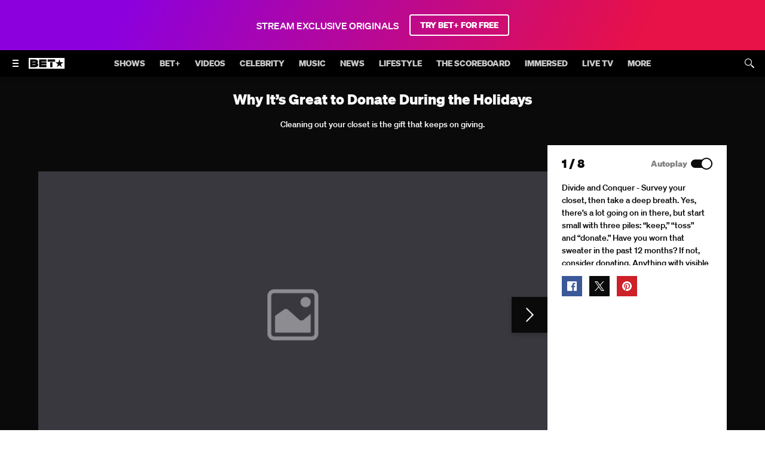

--- FILE ---
content_type: text/html; charset=utf-8
request_url: https://www.bet.com/photo-gallery/758y87/why-it-s-great-to-donate-during-the-holidays/atumf1
body_size: 70744
content:
<!doctype html>
<html lang="en" >
  <head>
    <meta charset="utf-8"/>
    <meta http-equiv="X-UA-Compatible" content="IE=edge,chrome=1">
    <link rel="preload" href="/vendor.6d648eb92f6104d8.js" as="script" type="text/javascript">
    <link rel="preload" href="/runtime.15a1eeb3993943da.js" as="script" type="text/javascript">
    <link rel="preload" href="/gae.caa1ca8cbef184f8.js" as="script" type="text/javascript">
    <link rel="preload" href="/839.8e675694fe10a684.js" as="script" type="text/javascript">
    <link rel="preload" href="/186.be7203ec6b15e1f6.js" as="script" type="text/javascript">
    <link rel="preload" href="/705.0b45d84d7441bc65.js" as="script" type="text/javascript">
    <link rel="preload" href="/537.d22682b4f6bdd58b.js" as="script" type="text/javascript">
    <link rel="preload" href="/862.4b2f962bd617f83e.js" as="script" type="text/javascript">
    <link rel="preload" href="/692.3c37b7d8b2979cca.js" as="script" type="text/javascript">
    <link rel="preload" href="/684.5464bf7b309c991f.js" as="script" type="text/javascript">
    <link rel="preload" href="/811.5a243a862ae225a2.js" as="script" type="text/javascript">
    <link rel="preload" href="/393.cf4879fb8b1333ae.js" as="script" type="text/javascript">
    <link rel="preload" href="/906.996bbe6c9cf13414.js" as="script" type="text/javascript">
    <link rel="preload" href="/592.35fdc33835917f8e.js" as="script" type="text/javascript">
    <link rel="preload" href="/215.e954aeeccab09fd9.js" as="script" type="text/javascript">
    <link rel="preload" href="/864.0413bac3ab6d26e1.js" as="script" type="text/javascript">
    <link rel="preload" href="/278.048c1d7177214ece.js" as="script" type="text/javascript">
    
    
    <title data-rh="true">Divide and Conquer - - Image 1 from  Why It’s Great to Donate During the Holidays | BET</title>
    <meta data-rh="true" name="app_version" content="d0ca29922aff47cdbebab8d456796e544ad21720-31419-2026-01-19"/><meta data-rh="true" name="robots" content="noydir,noodp, max-image-preview:large"/><meta data-rh="true" name="viewport" content="width=device-width, initial-scale=1, user-scalable=1, maximum-scale=2"/><meta data-rh="true" name="theme-color" content="#000000"/><meta data-rh="true" name="fb:app_id" content="1725845810983009"/><meta data-rh="true" name="description" content="Divide and Conquer - Survey your closet, then take a deep breath. Yes, there’s a lot going on in there, but start small with three piles: “keep,” “toss” and “donate.” Have you worn that sweater in the past 12 months? If not, consider donating. Anything with visible stains, holes and extensive wear and tear goes in the “toss” pile. (Photo: Blend Images/JGI) - Cleaning out your closet is the gift that keeps on giving."/><meta data-rh="true" name="original-source" content="https://www.bet.com/photo-gallery/758y87/why-it-s-great-to-donate-during-the-holidays/atumf1"/><meta data-rh="true" property="search:title" content="Divide and Conquer - - Image 1 from  Why It’s Great to Donate During the Holidays | BET"/><meta data-rh="true" property="search:description" content="Divide and Conquer - Survey your closet, then take a deep breath. Yes, there’s a lot going on in there, but start small with three piles: “keep,” “toss” and “donate.” Have you worn that sweater in the past 12 months? If not, consider donating. Anything with visible stains, holes and extensive wear and tear goes in the “toss” pile. (Photo: Blend Images/JGI) - Cleaning out your closet is the gift that keeps on giving."/><meta data-rh="true" property="search:url" content="/photo-gallery/758y87/why-it-s-great-to-donate-during-the-holidays/atumf1"/><meta data-rh="true" property="og:site_name" content="BET"/><meta data-rh="true" property="og:title" content="Why It’s Great to Donate During the Holidays"/><meta data-rh="true" property="og:description" content="Cleaning out your closet is the gift that keeps on giving."/><meta data-rh="true" property="og:image" content="https://images.paramount.tech/uri/mgid:arc:imageassetref:shared.bet.us:3d570bf9-4886-11e7-a442-0e40cf2fc285?quality=0.7&gen=ntrn&format=jpg&width=1200&height=630&crop=true"/><meta data-rh="true" property="og:image:width" content="1200"/><meta data-rh="true" property="og:image:height" content="630"/><meta data-rh="true" property="og:url" content="https://www.bet.com/photo-gallery/758y87/why-it-s-great-to-donate-during-the-holidays/atumf1"/><meta data-rh="true" property="og:type" content="website"/><meta data-rh="true" name="twitter:site:id" content="@BET"/><meta data-rh="true" name="twitter:app:country" content="US"/><meta data-rh="true" name="twitter:app:name:iphone" content="BET NOW - Watch Shows"/><meta data-rh="true" name="twitter:app:id:iphone" content="841118013"/><meta data-rh="true" name="twitter:app:url:iphone" content="https://apps.apple.com/us/app/bet-now-watch-shows/id841118013"/><meta data-rh="true" name="twitter:app:name:ipad" content="BET NOW - Watch Shows"/><meta data-rh="true" name="twitter:app:id:ipad" content="841118013"/><meta data-rh="true" name="twitter:app:url:ipad" content="https://apps.apple.com/us/app/bet-now-watch-shows/id841118013"/><meta data-rh="true" name="twitter:app:name:googleplay" content="BET NOW - Watch Shows"/><meta data-rh="true" name="twitter:app:id:googleplay" content="com.bet.shows"/><meta data-rh="true" name="twitter:app:url:googleplay" content="https://play.google.com/store/apps/details?id=com.bet.shows"/><meta data-rh="true" name="twitter:card" content="summary_large_image"/><meta data-rh="true" name="twitter:description" content="Cleaning out your closet is the gift that keeps on giving."/><meta data-rh="true" name="twitter:title" content="Why It’s Great to Donate During the Holidays"/><meta data-rh="true" name="twitter:image" content="https://images.paramount.tech/uri/mgid:arc:imageassetref:shared.bet.us:3d570bf9-4886-11e7-a442-0e40cf2fc285?quality=0.7&gen=ntrn&format=jpg&width=1200&height=630&crop=true"/><meta data-rh="true" name="parsely-type" content="post"/><meta data-rh="true" name="parsely-section" content="lifestyle"/>
    <link data-rh="true" rel="shortcut icon" href="/favicon.ico" type="image/x-icon"/><link data-rh="true" rel="manifest" href="/manifest.json"/><link data-rh="true" rel="preload" href="/fonts/soehne-web-extrafett.woff" as="font" type="font/woff" crossorigin="anonymous"/><link data-rh="true" rel="preload" href="/fonts/soehne-web-kraftig.woff" as="font" type="font/woff" crossorigin="anonymous"/><link data-rh="true" rel="preload" href="/fonts/soehne-web-fett.woff2" as="font" type="font/woff2" crossorigin="anonymous"/><link data-rh="true" rel="preload" href="/fonts/icon/global-icons-d2b9303d701336ea27592013f2eea82d.woff2" as="font" type="font/woff2" crossorigin="anonymous"/><link data-rh="true" rel="canonical" href="https://www.bet.com/photo-gallery/758y87/why-it-s-great-to-donate-during-the-holidays/atumf1"/>
    
    <script data-rh="true" type="text/javascript">(function(a){var w=window,b="cbsoptanon",q="cmd",r="config"; w[b] = w[b] ? w[b] : {}; w[b][q] = w[b][q] ? w[b][q] : [];w[b][r] = w[b][r] ? w[b][r] : []; a.forEach(function(z){w[b][z] = w[b][z] || function(){var c=arguments;w[b][q].push(function(){w[b][z].apply(w[b],c);})}});})(["onScriptsReady","onAdsReady"]);</script><script data-rh="true" type="text/javascript" src="https://cdn.privacy.paramount.com/dist/optanon-v2.0.0.js" async="async"></script><script data-rh="true" type="text/javascript">!function(){window.semaphore=window.semaphore||[],window.ketch=function(){window.semaphore.push(arguments)};var e=document.createElement("script");e.type="text/javascript",e.src="https://global.ketchcdn.com/web/v3/config/bet/bet/boot.js",e.defer=e.async=!0,document.getElementsByTagName("head")[0].appendChild(e)}();</script><script data-rh="true" type="text/javascript">
      ;window.NREUM||(NREUM={});NREUM.init={privacy:{cookies_enabled:true}};
      (()=>{"use strict";var e,t,r={5763:(e,t,r)=>{r.d(t,{P_:()=>f,Mt:()=>g,C5:()=>s,DL:()=>v,OP:()=>T,lF:()=>j,Yu:()=>y,Dg:()=>h,CX:()=>c,GE:()=>b,sU:()=>_});var n=r(8632),i=r(9567);const o={beacon:n.ce.beacon,errorBeacon:n.ce.errorBeacon,licenseKey:void 0,applicationID:void 0,sa:void 0,queueTime:void 0,applicationTime:void 0,ttGuid:void 0,user:void 0,account:void 0,product:void 0,extra:void 0,jsAttributes:{},userAttributes:void 0,atts:void 0,transactionName:void 0,tNamePlain:void 0},a={};function s(e){if(!e)throw new Error("All info objects require an agent identifier!");if(!a[e])throw new Error("Info for ".concat(e," was never set"));return a[e]}function c(e,t){if(!e)throw new Error("All info objects require an agent identifier!");a[e]=(0,i.D)(t,o),(0,n.Qy)(e,a[e],"info")}var d=r(7056);const u=()=>{const e={blockSelector:"[data-nr-block]",maskInputOptions:{password:!0}};return{allow_bfcache:!0,privacy:{cookies_enabled:!0},ajax:{deny_list:void 0,block_internal:!0,enabled:!0,harvestTimeSeconds:10},distributed_tracing:{enabled:void 0,exclude_newrelic_header:void 0,cors_use_newrelic_header:void 0,cors_use_tracecontext_headers:void 0,allowed_origins:void 0},session:{domain:void 0,expiresMs:d.oD,inactiveMs:d.Hb},ssl:void 0,obfuscate:void 0,jserrors:{enabled:!0,harvestTimeSeconds:10},metrics:{enabled:!0},page_action:{enabled:!0,harvestTimeSeconds:30},page_view_event:{enabled:!0},page_view_timing:{enabled:!0,harvestTimeSeconds:30,long_task:!1},session_trace:{enabled:!0,harvestTimeSeconds:10},harvest:{tooManyRequestsDelay:60},session_replay:{enabled:!1,harvestTimeSeconds:60,sampleRate:.1,errorSampleRate:.1,maskTextSelector:"*",maskAllInputs:!0,get blockClass(){return"nr-block"},get ignoreClass(){return"nr-ignore"},get maskTextClass(){return"nr-mask"},get blockSelector(){return e.blockSelector},set blockSelector(t){e.blockSelector+=",".concat(t)},get maskInputOptions(){return e.maskInputOptions},set maskInputOptions(t){e.maskInputOptions={...t,password:!0}}},spa:{enabled:!0,harvestTimeSeconds:10}}},l={};function f(e){if(!e)throw new Error("All configuration objects require an agent identifier!");if(!l[e])throw new Error("Configuration for ".concat(e," was never set"));return l[e]}function h(e,t){if(!e)throw new Error("All configuration objects require an agent identifier!");l[e]=(0,i.D)(t,u()),(0,n.Qy)(e,l[e],"config")}function g(e,t){if(!e)throw new Error("All configuration objects require an agent identifier!");var r=f(e);if(r){for(var n=t.split("."),i=0;i<n.length-1;i++)if("object"!=typeof(r=r[n[i]]))return;r=r[n[n.length-1]]}return r}const p={accountID:void 0,trustKey:void 0,agentID:void 0,licenseKey:void 0,applicationID:void 0,xpid:void 0},m={};function v(e){if(!e)throw new Error("All loader-config objects require an agent identifier!");if(!m[e])throw new Error("LoaderConfig for ".concat(e," was never set"));return m[e]}function b(e,t){if(!e)throw new Error("All loader-config objects require an agent identifier!");m[e]=(0,i.D)(t,p),(0,n.Qy)(e,m[e],"loader_config")}const y=(0,n.mF)().o;var w=r(385),x=r(6818);const A={buildEnv:x.Re,bytesSent:{},queryBytesSent:{},customTransaction:void 0,disabled:!1,distMethod:x.gF,isolatedBacklog:!1,loaderType:void 0,maxBytes:3e4,offset:Math.floor(w._A?.performance?.timeOrigin||w._A?.performance?.timing?.navigationStart||Date.now()),onerror:void 0,origin:""+w._A.location,ptid:void 0,releaseIds:{},session:void 0,xhrWrappable:"function"==typeof w._A.XMLHttpRequest?.prototype?.addEventListener,version:x.q4,denyList:void 0},E={};function T(e){if(!e)throw new Error("All runtime objects require an agent identifier!");if(!E[e])throw new Error("Runtime for ".concat(e," was never set"));return E[e]}function _(e,t){if(!e)throw new Error("All runtime objects require an agent identifier!");E[e]=(0,i.D)(t,A),(0,n.Qy)(e,E[e],"runtime")}function j(e){return function(e){try{const t=s(e);return!!t.licenseKey&&!!t.errorBeacon&&!!t.applicationID}catch(e){return!1}}(e)}},9567:(e,t,r)=>{r.d(t,{D:()=>i});var n=r(50);function i(e,t){try{if(!e||"object"!=typeof e)return(0,n.Z)("Setting a Configurable requires an object as input");if(!t||"object"!=typeof t)return(0,n.Z)("Setting a Configurable requires a model to set its initial properties");const r=Object.create(Object.getPrototypeOf(t),Object.getOwnPropertyDescriptors(t)),o=0===Object.keys(r).length?e:r;for(let a in o)if(void 0!==e[a])try{"object"==typeof e[a]&&"object"==typeof t[a]?r[a]=i(e[a],t[a]):r[a]=e[a]}catch(e){(0,n.Z)("An error occurred while setting a property of a Configurable",e)}return r}catch(e){(0,n.Z)("An error occured while setting a Configurable",e)}}},6818:(e,t,r)=>{r.d(t,{Re:()=>i,gF:()=>o,q4:()=>n});const n="1.237.0",i="PROD",o="CDN"},385:(e,t,r)=>{r.d(t,{FN:()=>a,IF:()=>d,Nk:()=>l,Tt:()=>s,_A:()=>o,il:()=>n,pL:()=>c,v6:()=>i,w1:()=>u});const n="undefined"!=typeof window&&!!window.document,i="undefined"!=typeof WorkerGlobalScope&&("undefined"!=typeof self&&self instanceof WorkerGlobalScope&&self.navigator instanceof WorkerNavigator||"undefined"!=typeof globalThis&&globalThis instanceof WorkerGlobalScope&&globalThis.navigator instanceof WorkerNavigator),o=n?window:"undefined"!=typeof WorkerGlobalScope&&("undefined"!=typeof self&&self instanceof WorkerGlobalScope&&self||"undefined"!=typeof globalThis&&globalThis instanceof WorkerGlobalScope&&globalThis),a=""+o?.location,s=/iPad|iPhone|iPod/.test(navigator.userAgent),c=s&&"undefined"==typeof SharedWorker,d=(()=>{const e=navigator.userAgent.match(/Firefox[/\s](\d+\.\d+)/);return Array.isArray(e)&&e.length>=2?+e[1]:0})(),u=Boolean(n&&window.document.documentMode),l=!!navigator.sendBeacon},1117:(e,t,r)=>{r.d(t,{w:()=>o});var n=r(50);const i={agentIdentifier:"",ee:void 0};class o{constructor(e){try{if("object"!=typeof e)return(0,n.Z)("shared context requires an object as input");this.sharedContext={},Object.assign(this.sharedContext,i),Object.entries(e).forEach((e=>{let[t,r]=e;Object.keys(i).includes(t)&&(this.sharedContext[t]=r)}))}catch(e){(0,n.Z)("An error occured while setting SharedContext",e)}}}},8e3:(e,t,r)=>{r.d(t,{L:()=>u,R:()=>c});var n=r(2177),i=r(1284),o=r(4322),a=r(3325);const s={};function c(e,t){const r={staged:!1,priority:a.p[t]||0};d(e),s[e].get(t)||s[e].set(t,r)}function d(e){e&&(s[e]||(s[e]=new Map))}function u(){let e=arguments.length>0&&void 0!==arguments[0]?arguments[0]:"",t=arguments.length>1&&void 0!==arguments[1]?arguments[1]:"feature";if(d(e),!e||!s[e].get(t))return a(t);s[e].get(t).staged=!0;const r=[...s[e]];function a(t){const r=e?n.ee.get(e):n.ee,a=o.X.handlers;if(r.backlog&&a){var s=r.backlog[t],c=a[t];if(c){for(var d=0;s&&d<s.length;++d)l(s[d],c);(0,i.D)(c,(function(e,t){(0,i.D)(t,(function(t,r){r[0].on(e,r[1])}))}))}delete a[t],r.backlog[t]=null,r.emit("drain-"+t,[])}}r.every((e=>{let[t,r]=e;return r.staged}))&&(r.sort(((e,t)=>e[1].priority-t[1].priority)),r.forEach((e=>{let[t]=e;a(t)})))}function l(e,t){var r=e[1];(0,i.D)(t[r],(function(t,r){var n=e[0];if(r[0]===n){var i=r[1],o=e[3],a=e[2];i.apply(o,a)}}))}},2177:(e,t,r)=>{r.d(t,{c:()=>l,ee:()=>d});var n=r(8632),i=r(2210),o=r(1284),a=r(5763),s="nr@context";let c=(0,n.fP)();var d;function u(){}function l(e){return(0,i.X)(e,s,f)}function f(){return new u}function h(){d.aborted=!0,d.backlog={}}c.ee?d=c.ee:(d=function e(t,r){var n={},c={},l={},g=!1;try{g=16===r.length&&(0,a.OP)(r).isolatedBacklog}catch(e){}var p={on:b,addEventListener:b,removeEventListener:y,emit:v,get:x,listeners:w,context:m,buffer:A,abort:h,aborted:!1,isBuffering:E,debugId:r,backlog:g?{}:t&&"object"==typeof t.backlog?t.backlog:{}};return p;function m(e){return e&&e instanceof u?e:e?(0,i.X)(e,s,f):f()}function v(e,r,n,i,o){if(!1!==o&&(o=!0),!d.aborted||i){t&&o&&t.emit(e,r,n);for(var a=m(n),s=w(e),u=s.length,l=0;l<u;l++)s[l].apply(a,r);var f=T()[c[e]];return f&&f.push([p,e,r,a]),a}}function b(e,t){n[e]=w(e).concat(t)}function y(e,t){var r=n[e];if(r)for(var i=0;i<r.length;i++)r[i]===t&&r.splice(i,1)}function w(e){return n[e]||[]}function x(t){return l[t]=l[t]||e(p,t)}function A(e,t){var r=T();p.aborted||(0,o.D)(e,(function(e,n){t=t||"feature",c[n]=t,t in r||(r[t]=[])}))}function E(e){return!!T()[c[e]]}function T(){return p.backlog}}(void 0,"globalEE"),c.ee=d)},5546:(e,t,r)=>{r.d(t,{E:()=>n,p:()=>i});var n=r(2177).ee.get("handle");function i(e,t,r,i,o){o?(o.buffer([e],i),o.emit(e,t,r)):(n.buffer([e],i),n.emit(e,t,r))}},4322:(e,t,r)=>{r.d(t,{X:()=>o});var n=r(5546);o.on=a;var i=o.handlers={};function o(e,t,r,o){a(o||n.E,i,e,t,r)}function a(e,t,r,i,o){o||(o="feature"),e||(e=n.E);var a=t[o]=t[o]||{};(a[r]=a[r]||[]).push([e,i])}},3239:(e,t,r)=>{r.d(t,{bP:()=>s,iz:()=>c,m$:()=>a});var n=r(385);let i=!1,o=!1;try{const e={get passive(){return i=!0,!1},get signal(){return o=!0,!1}};n._A.addEventListener("test",null,e),n._A.removeEventListener("test",null,e)}catch(e){}function a(e,t){return i||o?{capture:!!e,passive:i,signal:t}:!!e}function s(e,t){let r=arguments.length>2&&void 0!==arguments[2]&&arguments[2],n=arguments.length>3?arguments[3]:void 0;window.addEventListener(e,t,a(r,n))}function c(e,t){let r=arguments.length>2&&void 0!==arguments[2]&&arguments[2],n=arguments.length>3?arguments[3]:void 0;document.addEventListener(e,t,a(r,n))}},4402:(e,t,r)=>{r.d(t,{Ht:()=>d,M:()=>c,Rl:()=>a,ky:()=>s});var n=r(385);const i="xxxxxxxx-xxxx-4xxx-yxxx-xxxxxxxxxxxx";function o(e,t){return e?15&e[t]:16*Math.random()|0}function a(){const e=n._A?.crypto||n._A?.msCrypto;let t,r=0;return e&&e.getRandomValues&&(t=e.getRandomValues(new Uint8Array(31))),i.split("").map((e=>"x"===e?o(t,++r).toString(16):"y"===e?(3&o()|8).toString(16):e)).join("")}function s(e){const t=n._A?.crypto||n._A?.msCrypto;let r,i=0;t&&t.getRandomValues&&(r=t.getRandomValues(new Uint8Array(31)));const a=[];for(var s=0;s<e;s++)a.push(o(r,++i).toString(16));return a.join("")}function c(){return s(16)}function d(){return s(32)}},7056:(e,t,r)=>{r.d(t,{Bq:()=>n,Hb:()=>o,oD:()=>i});const n="NRBA",i=144e5,o=18e5},7894:(e,t,r)=>{function n(){return Math.round(performance.now())}r.d(t,{z:()=>n})},7243:(e,t,r)=>{r.d(t,{e:()=>o});var n=r(385),i={};function o(e){if(e in i)return i[e];if(0===(e||"").indexOf("data:"))return{protocol:"data"};let t;var r=n._A?.location,o={};if(n.il)t=document.createElement("a"),t.href=e;else try{t=new URL(e,r.href)}catch(e){return o}o.port=t.port;var a=t.href.split("://");!o.port&&a[1]&&(o.port=a[1].split("/")[0].split("@").pop().split(":")[1]),o.port&&"0"!==o.port||(o.port="https"===a[0]?"443":"80"),o.hostname=t.hostname||r.hostname,o.pathname=t.pathname,o.protocol=a[0],"/"!==o.pathname.charAt(0)&&(o.pathname="/"+o.pathname);var s=!t.protocol||":"===t.protocol||t.protocol===r.protocol,c=t.hostname===r.hostname&&t.port===r.port;return o.sameOrigin=s&&(!t.hostname||c),"/"===o.pathname&&(i[e]=o),o}},50:(e,t,r)=>{function n(e,t){"function"==typeof console.warn&&(console.warn("New Relic: ".concat(e)),t&&console.warn(t))}r.d(t,{Z:()=>n})},2587:(e,t,r)=>{r.d(t,{N:()=>c,T:()=>d});var n=r(2177),i=r(5546),o=r(8e3),a=r(3325);const s={stn:[a.D.sessionTrace],err:[a.D.jserrors,a.D.metrics],ins:[a.D.pageAction],spa:[a.D.spa],sr:[a.D.sessionReplay,a.D.sessionTrace]};function c(e,t){const r=n.ee.get(t);e&&"object"==typeof e&&(Object.entries(e).forEach((e=>{let[t,n]=e;void 0===d[t]&&(s[t]?s[t].forEach((e=>{n?(0,i.p)("feat-"+t,[],void 0,e,r):(0,i.p)("block-"+t,[],void 0,e,r),(0,i.p)("rumresp-"+t,[Boolean(n)],void 0,e,r)})):n&&(0,i.p)("feat-"+t,[],void 0,void 0,r),d[t]=Boolean(n))})),Object.keys(s).forEach((e=>{void 0===d[e]&&(s[e]?.forEach((t=>(0,i.p)("rumresp-"+e,[!1],void 0,t,r))),d[e]=!1)})),(0,o.L)(t,a.D.pageViewEvent))}const d={}},2210:(e,t,r)=>{r.d(t,{X:()=>i});var n=Object.prototype.hasOwnProperty;function i(e,t,r){if(n.call(e,t))return e[t];var i=r();if(Object.defineProperty&&Object.keys)try{return Object.defineProperty(e,t,{value:i,writable:!0,enumerable:!1}),i}catch(e){}return e[t]=i,i}},1284:(e,t,r)=>{r.d(t,{D:()=>n});const n=(e,t)=>Object.entries(e||{}).map((e=>{let[r,n]=e;return t(r,n)}))},4351:(e,t,r)=>{r.d(t,{P:()=>o});var n=r(2177);const i=()=>{const e=new WeakSet;return(t,r)=>{if("object"==typeof r&&null!==r){if(e.has(r))return;e.add(r)}return r}};function o(e){try{return JSON.stringify(e,i())}catch(e){try{n.ee.emit("internal-error",[e])}catch(e){}}}},3960:(e,t,r)=>{r.d(t,{K:()=>a,b:()=>o});var n=r(3239);function i(){return"undefined"==typeof document||"complete"===document.readyState}function o(e,t){if(i())return e();(0,n.bP)("load",e,t)}function a(e){if(i())return e();(0,n.iz)("DOMContentLoaded",e)}},8632:(e,t,r)=>{r.d(t,{EZ:()=>d,Qy:()=>c,ce:()=>o,fP:()=>a,gG:()=>u,mF:()=>s});var n=r(7894),i=r(385);const o={beacon:"bam.nr-data.net",errorBeacon:"bam.nr-data.net"};function a(){return i._A.NREUM||(i._A.NREUM={}),void 0===i._A.newrelic&&(i._A.newrelic=i._A.NREUM),i._A.NREUM}function s(){let e=a();return e.o||(e.o={ST:i._A.setTimeout,SI:i._A.setImmediate,CT:i._A.clearTimeout,XHR:i._A.XMLHttpRequest,REQ:i._A.Request,EV:i._A.Event,PR:i._A.Promise,MO:i._A.MutationObserver,FETCH:i._A.fetch}),e}function c(e,t,r){let i=a();const o=i.initializedAgents||{},s=o[e]||{};return Object.keys(s).length||(s.initializedAt={ms:(0,n.z)(),date:new Date}),i.initializedAgents={...o,[e]:{...s,[r]:t}},i}function d(e,t){a()[e]=t}function u(){return function(){let e=a();const t=e.info||{};e.info={beacon:o.beacon,errorBeacon:o.errorBeacon,...t}}(),function(){let e=a();const t=e.init||{};e.init={...t}}(),s(),function(){let e=a();const t=e.loader_config||{};e.loader_config={...t}}(),a()}},7956:(e,t,r)=>{r.d(t,{N:()=>i});var n=r(3239);function i(e){let t=arguments.length>1&&void 0!==arguments[1]&&arguments[1],r=arguments.length>2?arguments[2]:void 0,i=arguments.length>3?arguments[3]:void 0;return void(0,n.iz)("visibilitychange",(function(){if(t)return void("hidden"==document.visibilityState&&e());e(document.visibilityState)}),r,i)}},1214:(e,t,r)=>{r.d(t,{em:()=>v,u5:()=>D,QU:()=>S,_L:()=>I,Gm:()=>z,Lg:()=>M,BV:()=>X,Kf:()=>Q});var n=r(2177);const i="nr@original";var o=Object.prototype.hasOwnProperty,a=!1;function s(e,t){return e||(e=n.ee),r.inPlace=function(e,t,n,i,o){n||(n="");var a,s,c,d="-"===n.charAt(0);for(c=0;c<t.length;c++)u(a=e[s=t[c]])||(e[s]=r(a,d?s+n:n,i,s,o))},r.flag=i,r;function r(t,r,n,a,s){return u(t)?t:(r||(r=""),nrWrapper[i]=t,d(t,nrWrapper,e),nrWrapper);function nrWrapper(){var i,d,u,l;try{d=this,i=[...arguments],u="function"==typeof n?n(i,d):n||{}}catch(t){c([t,"",[i,d,a],u],e)}o(r+"start",[i,d,a],u,s);try{return l=t.apply(d,i)}catch(e){throw o(r+"err",[i,d,e],u,s),e}finally{o(r+"end",[i,d,l],u,s)}}}function o(r,n,i,o){if(!a||t){var s=a;a=!0;try{e.emit(r,n,i,t,o)}catch(t){c([t,r,n,i],e)}a=s}}}function c(e,t){t||(t=n.ee);try{t.emit("internal-error",e)}catch(e){}}function d(e,t,r){if(Object.defineProperty&&Object.keys)try{return Object.keys(e).forEach((function(r){Object.defineProperty(t,r,{get:function(){return e[r]},set:function(t){return e[r]=t,t}})})),t}catch(e){c([e],r)}for(var n in e)o.call(e,n)&&(t[n]=e[n]);return t}function u(e){return!(e&&e instanceof Function&&e.apply&&!e[i])}var l=r(2210),f=r(385);const h={},g=XMLHttpRequest,p="addEventListener",m="removeEventListener";function v(e){var t=function(e){return(e||n.ee).get("events")}(e);if(h[t.debugId]++)return t;h[t.debugId]=1;var r=s(t,!0);function i(e){r.inPlace(e,[p,m],"-",o)}function o(e,t){return e[1]}return"getPrototypeOf"in Object&&(f.il&&b(document,i),b(f._A,i),b(g.prototype,i)),t.on(p+"-start",(function(e,t){var n=e[1];if(null!==n&&("function"==typeof n||"object"==typeof n)){var i=(0,l.X)(n,"nr@wrapped",(function(){var e={object:function(){if("function"!=typeof n.handleEvent)return;return n.handleEvent.apply(n,arguments)},function:n}[typeof n];return e?r(e,"fn-",null,e.name||"anonymous"):n}));this.wrapped=e[1]=i}})),t.on(m+"-start",(function(e){e[1]=this.wrapped||e[1]})),t}function b(e,t){let r=e;for(;"object"==typeof r&&!Object.prototype.hasOwnProperty.call(r,p);)r=Object.getPrototypeOf(r);for(var n=arguments.length,i=new Array(n>2?n-2:0),o=2;o<n;o++)i[o-2]=arguments[o];r&&t(r,...i)}var y="fetch-",w=y+"body-",x=["arrayBuffer","blob","json","text","formData"],A=f._A.Request,E=f._A.Response,T="prototype",_="nr@context";const j={};function D(e){const t=function(e){return(e||n.ee).get("fetch")}(e);if(!(A&&E&&f._A.fetch))return t;if(j[t.debugId]++)return t;function r(e,r,n){var i=e[r];"function"==typeof i&&(e[r]=function(){var e,r=[...arguments],o={};t.emit(n+"before-start",[r],o),o[_]&&o[_].dt&&(e=o[_].dt);var a=i.apply(this,r);return t.emit(n+"start",[r,e],a),a.then((function(e){return t.emit(n+"end",[null,e],a),e}),(function(e){throw t.emit(n+"end",[e],a),e}))})}return j[t.debugId]=1,x.forEach((e=>{r(A[T],e,w),r(E[T],e,w)})),r(f._A,"fetch",y),t.on(y+"end",(function(e,r){var n=this;if(r){var i=r.headers.get("content-length");null!==i&&(n.rxSize=i),t.emit(y+"done",[null,r],n)}else t.emit(y+"done",[e],n)})),t}const C={},N=["pushState","replaceState"];function S(e){const t=function(e){return(e||n.ee).get("history")}(e);return!f.il||C[t.debugId]++||(C[t.debugId]=1,s(t).inPlace(window.history,N,"-")),t}var O=r(3239);const P={},R=["appendChild","insertBefore","replaceChild"];function I(e){const t=function(e){return(e||n.ee).get("jsonp")}(e);if(!f.il||P[t.debugId])return t;P[t.debugId]=!0;var r=s(t),i=/[?&](?:callback|cb)=([^&#]+)/,o=/(.*)\.([^.]+)/,a=/^(\w+)(\.|$)(.*)$/;function c(e,t){if(!e)return t;const r=e.match(a),n=r[1];return c(r[3],t[n])}return r.inPlace(Node.prototype,R,"dom-"),t.on("dom-start",(function(e){!function(e){if(!e||"string"!=typeof e.nodeName||"script"!==e.nodeName.toLowerCase())return;if("function"!=typeof e.addEventListener)return;var n=(a=e.src,s=a.match(i),s?s[1]:null);var a,s;if(!n)return;var d=function(e){var t=e.match(o);if(t&&t.length>=3)return{key:t[2],parent:c(t[1],window)};return{key:e,parent:window}}(n);if("function"!=typeof d.parent[d.key])return;var u={};function l(){t.emit("jsonp-end",[],u),e.removeEventListener("load",l,(0,O.m$)(!1)),e.removeEventListener("error",f,(0,O.m$)(!1))}function f(){t.emit("jsonp-error",[],u),t.emit("jsonp-end",[],u),e.removeEventListener("load",l,(0,O.m$)(!1)),e.removeEventListener("error",f,(0,O.m$)(!1))}r.inPlace(d.parent,[d.key],"cb-",u),e.addEventListener("load",l,(0,O.m$)(!1)),e.addEventListener("error",f,(0,O.m$)(!1)),t.emit("new-jsonp",[e.src],u)}(e[0])})),t}var k=r(5763);const H={};function z(e){const t=function(e){return(e||n.ee).get("mutation")}(e);if(!f.il||H[t.debugId])return t;H[t.debugId]=!0;var r=s(t),i=k.Yu.MO;return i&&(window.MutationObserver=function(e){return this instanceof i?new i(r(e,"fn-")):i.apply(this,arguments)},MutationObserver.prototype=i.prototype),t}const L={};function M(e){const t=function(e){return(e||n.ee).get("promise")}(e);if(L[t.debugId])return t;L[t.debugId]=!0;var r=n.c,o=s(t),a=k.Yu.PR;return a&&function(){function e(r){var n=t.context(),i=o(r,"executor-",n,null,!1);const s=Reflect.construct(a,[i],e);return t.context(s).getCtx=function(){return n},s}f._A.Promise=e,Object.defineProperty(e,"name",{value:"Promise"}),e.toString=function(){return a.toString()},Object.setPrototypeOf(e,a),["all","race"].forEach((function(r){const n=a[r];e[r]=function(e){let i=!1;[...e||[]].forEach((e=>{this.resolve(e).then(a("all"===r),a(!1))}));const o=n.apply(this,arguments);return o;function a(e){return function(){t.emit("propagate",[null,!i],o,!1,!1),i=i||!e}}}})),["resolve","reject"].forEach((function(r){const n=a[r];e[r]=function(e){const r=n.apply(this,arguments);return e!==r&&t.emit("propagate",[e,!0],r,!1,!1),r}})),e.prototype=a.prototype;const n=a.prototype.then;a.prototype.then=function(){var e=this,i=r(e);i.promise=e;for(var a=arguments.length,s=new Array(a),c=0;c<a;c++)s[c]=arguments[c];s[0]=o(s[0],"cb-",i,null,!1),s[1]=o(s[1],"cb-",i,null,!1);const d=n.apply(this,s);return i.nextPromise=d,t.emit("propagate",[e,!0],d,!1,!1),d},a.prototype.then[i]=n,t.on("executor-start",(function(e){e[0]=o(e[0],"resolve-",this,null,!1),e[1]=o(e[1],"resolve-",this,null,!1)})),t.on("executor-err",(function(e,t,r){e[1](r)})),t.on("cb-end",(function(e,r,n){t.emit("propagate",[n,!0],this.nextPromise,!1,!1)})),t.on("propagate",(function(e,r,n){this.getCtx&&!r||(this.getCtx=function(){if(e instanceof Promise)var r=t.context(e);return r&&r.getCtx?r.getCtx():this})}))}(),t}const B={},F="setTimeout",U="setInterval",q="clearTimeout",Z="-start",G="-",V=[F,"setImmediate",U,q,"clearImmediate"];function X(e){const t=function(e){return(e||n.ee).get("timer")}(e);if(B[t.debugId]++)return t;B[t.debugId]=1;var r=s(t);return r.inPlace(f._A,V.slice(0,2),F+G),r.inPlace(f._A,V.slice(2,3),U+G),r.inPlace(f._A,V.slice(3),q+G),t.on(U+Z,(function(e,t,n){e[0]=r(e[0],"fn-",null,n)})),t.on(F+Z,(function(e,t,n){this.method=n,this.timerDuration=isNaN(e[1])?0:+e[1],e[0]=r(e[0],"fn-",this,n)})),t}var W=r(50);const $={},Y=["open","send"];function Q(e){var t=e||n.ee;const r=function(e){return(e||n.ee).get("xhr")}(t);if($[r.debugId]++)return r;$[r.debugId]=1,v(t);var i=s(r),o=k.Yu.XHR,a=k.Yu.MO,c=k.Yu.PR,d=k.Yu.SI,u="readystatechange",l=["onload","onerror","onabort","onloadstart","onloadend","onprogress","ontimeout"],h=[],g=f._A.XMLHttpRequest.listeners,p=f._A.XMLHttpRequest=function(e){var t=new o(e);function n(){try{r.emit("new-xhr",[t],t),t.addEventListener(u,b,(0,O.m$)(!1))}catch(e){(0,W.Z)("An error occured while intercepting XHR",e);try{r.emit("internal-error",[e])}catch(e){}}}return this.listeners=g?[...g,n]:[n],this.listeners.forEach((e=>e())),t};function m(e,t){i.inPlace(t,["onreadystatechange"],"fn-",E)}function b(){var e=this,t=r.context(e);e.readyState>3&&!t.resolved&&(t.resolved=!0,r.emit("xhr-resolved",[],e)),i.inPlace(e,l,"fn-",E)}if(function(e,t){for(var r in e)t[r]=e[r]}(o,p),p.prototype=o.prototype,i.inPlace(p.prototype,Y,"-xhr-",E),r.on("send-xhr-start",(function(e,t){m(e,t),function(e){h.push(e),a&&(y?y.then(A):d?d(A):(w=-w,x.data=w))}(t)})),r.on("open-xhr-start",m),a){var y=c&&c.resolve();if(!d&&!c){var w=1,x=document.createTextNode(w);new a(A).observe(x,{characterData:!0})}}else t.on("fn-end",(function(e){e[0]&&e[0].type===u||A()}));function A(){for(var e=0;e<h.length;e++)m(0,h[e]);h.length&&(h=[])}function E(e,t){return t}return r}},7825:(e,t,r)=>{r.d(t,{t:()=>n});const n=r(3325).D.ajax},6660:(e,t,r)=>{r.d(t,{t:()=>n});const n=r(3325).D.jserrors},3081:(e,t,r)=>{r.d(t,{gF:()=>o,mY:()=>i,t9:()=>n,vz:()=>s,xS:()=>a});const n=r(3325).D.metrics,i="sm",o="cm",a="storeSupportabilityMetrics",s="storeEventMetrics"},4649:(e,t,r)=>{r.d(t,{t:()=>n});const n=r(3325).D.pageAction},7633:(e,t,r)=>{r.d(t,{Dz:()=>i,OJ:()=>a,qw:()=>o,t9:()=>n});const n=r(3325).D.pageViewEvent,i="firstbyte",o="domcontent",a="windowload"},9251:(e,t,r)=>{r.d(t,{t:()=>n});const n=r(3325).D.pageViewTiming},3614:(e,t,r)=>{r.d(t,{BST_RESOURCE:()=>i,END:()=>s,FEATURE_NAME:()=>n,FN_END:()=>d,FN_START:()=>c,PUSH_STATE:()=>u,RESOURCE:()=>o,START:()=>a});const n=r(3325).D.sessionTrace,i="bstResource",o="resource",a="-start",s="-end",c="fn"+a,d="fn"+s,u="pushState"},7836:(e,t,r)=>{r.d(t,{BODY:()=>A,CB_END:()=>E,CB_START:()=>d,END:()=>x,FEATURE_NAME:()=>i,FETCH:()=>_,FETCH_BODY:()=>v,FETCH_DONE:()=>m,FETCH_START:()=>p,FN_END:()=>c,FN_START:()=>s,INTERACTION:()=>f,INTERACTION_API:()=>u,INTERACTION_EVENTS:()=>o,JSONP_END:()=>b,JSONP_NODE:()=>g,JS_TIME:()=>T,MAX_TIMER_BUDGET:()=>a,REMAINING:()=>l,SPA_NODE:()=>h,START:()=>w,originalSetTimeout:()=>y});var n=r(5763);const i=r(3325).D.spa,o=["click","submit","keypress","keydown","keyup","change"],a=999,s="fn-start",c="fn-end",d="cb-start",u="api-ixn-",l="remaining",f="interaction",h="spaNode",g="jsonpNode",p="fetch-start",m="fetch-done",v="fetch-body-",b="jsonp-end",y=n.Yu.ST,w="-start",x="-end",A="-body",E="cb"+x,T="jsTime",_="fetch"},5938:(e,t,r)=>{r.d(t,{W:()=>o});var n=r(5763),i=r(2177);class o{constructor(e,t,r){this.agentIdentifier=e,this.aggregator=t,this.ee=i.ee.get(e,(0,n.OP)(this.agentIdentifier).isolatedBacklog),this.featureName=r,this.blocked=!1}}},9144:(e,t,r)=>{r.d(t,{j:()=>m});var n=r(3325),i=r(5763),o=r(5546),a=r(2177),s=r(7894),c=r(8e3),d=r(3960),u=r(385),l=r(50),f=r(3081),h=r(8632);function g(){const e=(0,h.gG)();["setErrorHandler","finished","addToTrace","inlineHit","addRelease","addPageAction","setCurrentRouteName","setPageViewName","setCustomAttribute","interaction","noticeError","setUserId"].forEach((t=>{e[t]=function(){for(var r=arguments.length,n=new Array(r),i=0;i<r;i++)n[i]=arguments[i];return function(t){for(var r=arguments.length,n=new Array(r>1?r-1:0),i=1;i<r;i++)n[i-1]=arguments[i];let o=[];return Object.values(e.initializedAgents).forEach((e=>{e.exposed&&e.api[t]&&o.push(e.api[t](...n))})),o.length>1?o:o[0]}(t,...n)}}))}var p=r(2587);function m(e){let t=arguments.length>1&&void 0!==arguments[1]?arguments[1]:{},m=arguments.length>2?arguments[2]:void 0,v=arguments.length>3?arguments[3]:void 0,{init:b,info:y,loader_config:w,runtime:x={loaderType:m},exposed:A=!0}=t;const E=(0,h.gG)();y||(b=E.init,y=E.info,w=E.loader_config),(0,i.Dg)(e,b||{}),(0,i.GE)(e,w||{}),y.jsAttributes??={},u.v6&&(y.jsAttributes.isWorker=!0),(0,i.CX)(e,y),x.denyList=b.ajax?.block_internal?(b.ajax.deny_list||[]).concat(y.beacon,y.errorBeacon):b.ajax?.deny_list,(0,i.sU)(e,x),g();const T=function(e,t){t||(0,c.R)(e,"api");const h={};var g=a.ee.get(e),p=g.get("tracer"),m="api-",v=m+"ixn-";function b(t,r,n,o){const a=(0,i.C5)(e);return null===r?delete a.jsAttributes[t]:(0,i.CX)(e,{...a,jsAttributes:{...a.jsAttributes,[t]:r}}),x(m,n,!0,o||null===r?"session":void 0)(t,r)}function y(){}["setErrorHandler","finished","addToTrace","inlineHit","addRelease"].forEach((e=>h[e]=x(m,e,!0,"api"))),h.addPageAction=x(m,"addPageAction",!0,n.D.pageAction),h.setCurrentRouteName=x(m,"routeName",!0,n.D.spa),h.setPageViewName=function(t,r){if("string"==typeof t)return"/"!==t.charAt(0)&&(t="/"+t),(0,i.OP)(e).customTransaction=(r||"http://custom.transaction")+t,x(m,"setPageViewName",!0)()},h.setCustomAttribute=function(e,t){let r=arguments.length>2&&void 0!==arguments[2]&&arguments[2];if("string"==typeof e){if(["string","number"].includes(typeof t)||null===t)return b(e,t,"setCustomAttribute",r);(0,l.Z)("Failed to execute setCustomAttribute.\nNon-null value must be a string or number type, but a type of <".concat(typeof t,"> was provided."))}else(0,l.Z)("Failed to execute setCustomAttribute.\nName must be a string type, but a type of <".concat(typeof e,"> was provided."))},h.setUserId=function(e){if("string"==typeof e||null===e)return b("enduser.id",e,"setUserId",!0);(0,l.Z)("Failed to execute setUserId.\nNon-null value must be a string type, but a type of <".concat(typeof e,"> was provided."))},h.interaction=function(){return(new y).get()};var w=y.prototype={createTracer:function(e,t){var r={},i=this,a="function"==typeof t;return(0,o.p)(v+"tracer",[(0,s.z)(),e,r],i,n.D.spa,g),function(){if(p.emit((a?"":"no-")+"fn-start",[(0,s.z)(),i,a],r),a)try{return t.apply(this,arguments)}catch(e){throw p.emit("fn-err",[arguments,this,e],r),e}finally{p.emit("fn-end",[(0,s.z)()],r)}}}};function x(e,t,r,i){return function(){return(0,o.p)(f.xS,["API/"+t+"/called"],void 0,n.D.metrics,g),i&&(0,o.p)(e+t,[(0,s.z)(),...arguments],r?null:this,i,g),r?void 0:this}}function A(){r.e(439).then(r.bind(r,7438)).then((t=>{let{setAPI:r}=t;r(e),(0,c.L)(e,"api")})).catch((()=>(0,l.Z)("Downloading runtime APIs failed...")))}return["actionText","setName","setAttribute","save","ignore","onEnd","getContext","end","get"].forEach((e=>{w[e]=x(v,e,void 0,n.D.spa)})),h.noticeError=function(e,t){"string"==typeof e&&(e=new Error(e)),(0,o.p)(f.xS,["API/noticeError/called"],void 0,n.D.metrics,g),(0,o.p)("err",[e,(0,s.z)(),!1,t],void 0,n.D.jserrors,g)},u.il?(0,d.b)((()=>A()),!0):A(),h}(e,v);return(0,h.Qy)(e,T,"api"),(0,h.Qy)(e,A,"exposed"),(0,h.EZ)("activatedFeatures",p.T),T}},3325:(e,t,r)=>{r.d(t,{D:()=>n,p:()=>i});const n={ajax:"ajax",jserrors:"jserrors",metrics:"metrics",pageAction:"page_action",pageViewEvent:"page_view_event",pageViewTiming:"page_view_timing",sessionReplay:"session_replay",sessionTrace:"session_trace",spa:"spa"},i={[n.pageViewEvent]:1,[n.pageViewTiming]:2,[n.metrics]:3,[n.jserrors]:4,[n.ajax]:5,[n.sessionTrace]:6,[n.pageAction]:7,[n.spa]:8,[n.sessionReplay]:9}}},n={};function i(e){var t=n[e];if(void 0!==t)return t.exports;var o=n[e]={exports:{}};return r[e](o,o.exports,i),o.exports}i.m=r,i.d=(e,t)=>{for(var r in t)i.o(t,r)&&!i.o(e,r)&&Object.defineProperty(e,r,{enumerable:!0,get:t[r]})},i.f={},i.e=e=>Promise.all(Object.keys(i.f).reduce(((t,r)=>(i.f[r](e,t),t)),[])),i.u=e=>(({78:"page_action-aggregate",147:"metrics-aggregate",193:"session_trace-aggregate",242:"session-manager",317:"jserrors-aggregate",348:"page_view_timing-aggregate",412:"lazy-feature-loader",439:"async-api",538:"recorder",590:"session_replay-aggregate",675:"compressor",786:"page_view_event-aggregate",873:"spa-aggregate",898:"ajax-aggregate"}[e]||e)+"."+{78:"636893b0",147:"0d982f48",193:"a490ad60",242:"22036a2b",317:"f8100d3b",348:"d72a908a",412:"d2774909",439:"eaff3276",538:"643cfeda",590:"948ed12b",646:"a8872fbe",675:"772ac1fe",786:"e765729e",860:"50b8f759",873:"495db083",898:"629e6d59"}[e]+"-1.237.0.min.js"),i.o=(e,t)=>Object.prototype.hasOwnProperty.call(e,t),e={},t="NRBA:",i.l=(r,n,o,a)=>{if(e[r])e[r].push(n);else{var s,c;if(void 0!==o)for(var d=document.getElementsByTagName("script"),u=0;u<d.length;u++){var l=d[u];if(l.getAttribute("src")==r||l.getAttribute("data-webpack")==t+o){s=l;break}}s||(c=!0,(s=document.createElement("script")).charset="utf-8",s.timeout=120,i.nc&&s.setAttribute("nonce",i.nc),s.setAttribute("data-webpack",t+o),s.src=r),e[r]=[n];var f=(t,n)=>{s.onerror=s.onload=null,clearTimeout(h);var i=e[r];if(delete e[r],s.parentNode&&s.parentNode.removeChild(s),i&&i.forEach((e=>e(n))),t)return t(n)},h=setTimeout(f.bind(null,void 0,{type:"timeout",target:s}),12e4);s.onerror=f.bind(null,s.onerror),s.onload=f.bind(null,s.onload),c&&document.head.appendChild(s)}},i.r=e=>{"undefined"!=typeof Symbol&&Symbol.toStringTag&&Object.defineProperty(e,Symbol.toStringTag,{value:"Module"}),Object.defineProperty(e,"__esModule",{value:!0})},i.j=354,i.p="https://js-agent.newrelic.com/",(()=>{var e={354:0,876:0};i.f.j=(t,r)=>{var n=i.o(e,t)?e[t]:void 0;if(0!==n)if(n)r.push(n[2]);else{var o=new Promise(((r,i)=>n=e[t]=[r,i]));r.push(n[2]=o);var a=i.p+i.u(t),s=new Error;i.l(a,(r=>{if(i.o(e,t)&&(0!==(n=e[t])&&(e[t]=void 0),n)){var o=r&&("load"===r.type?"missing":r.type),a=r&&r.target&&r.target.src;s.message="Loading chunk "+t+" failed.\n("+o+": "+a+")",s.name="ChunkLoadError",s.type=o,s.request=a,n[1](s)}}),"chunk-"+t,t)}};var t=(t,r)=>{var n,o,[a,s,c]=r,d=0;if(a.some((t=>0!==e[t]))){for(n in s)i.o(s,n)&&(i.m[n]=s[n]);if(c)c(i)}for(t&&t(r);d<a.length;d++)o=a[d],i.o(e,o)&&e[o]&&e[o][0](),e[o]=0},r=window.webpackChunkNRBA=window.webpackChunkNRBA||[];r.forEach(t.bind(null,0)),r.push=t.bind(null,r.push.bind(r))})();var o={};(()=>{i.r(o);var e=i(50);class t{addPageAction(t,r){(0,e.Z)("Call to agent api addPageAction failed. The session trace feature is not currently initialized.")}setPageViewName(t,r){(0,e.Z)("Call to agent api setPageViewName failed. The page view feature is not currently initialized.")}setCustomAttribute(t,r,n){(0,e.Z)("Call to agent api setCustomAttribute failed. The js errors feature is not currently initialized.")}noticeError(t,r){(0,e.Z)("Call to agent api noticeError failed. The js errors feature is not currently initialized.")}setUserId(t){(0,e.Z)("Call to agent api setUserId failed. The js errors feature is not currently initialized.")}setErrorHandler(t){(0,e.Z)("Call to agent api setErrorHandler failed. The js errors feature is not currently initialized.")}finished(t){(0,e.Z)("Call to agent api finished failed. The page action feature is not currently initialized.")}addRelease(t,r){(0,e.Z)("Call to agent api addRelease failed. The agent is not currently initialized.")}}var r=i(3325),n=i(5763);const a=Object.values(r.D);function s(e){const t={};return a.forEach((r=>{t[r]=function(e,t){return!1!==(0,n.Mt)(t,"".concat(e,".enabled"))}(r,e)})),t}var c=i(9144);var d=i(5546),u=i(385),l=i(8e3),f=i(5938),h=i(3960);class g extends f.W{constructor(e,t,r){let n=!(arguments.length>3&&void 0!==arguments[3])||arguments[3];super(e,t,r),this.auto=n,this.abortHandler,this.featAggregate,this.onAggregateImported,n&&(0,l.R)(e,r)}importAggregator(){let t=arguments.length>0&&void 0!==arguments[0]?arguments[0]:{};if(this.featAggregate||!this.auto)return;const r=u.il&&!0===(0,n.Mt)(this.agentIdentifier,"privacy.cookies_enabled");let o;this.onAggregateImported=new Promise((e=>{o=e}));const a=async()=>{let n;try{if(r){const{setupAgentSession:e}=await Promise.all([i.e(860),i.e(242)]).then(i.bind(i,3228));n=e(this.agentIdentifier)}}catch(t){(0,e.Z)("A problem occurred when starting up session manager. This page will not start or extend any session.",t)}try{if(!this.shouldImportAgg(this.featureName,n))return(0,l.L)(this.agentIdentifier,this.featureName),void o(!1);const{lazyFeatureLoader:e}=await i.e(412).then(i.bind(i,8582)),{Aggregate:r}=await e(this.featureName,"aggregate");this.featAggregate=new r(this.agentIdentifier,this.aggregator,t),o(!0)}catch(t){(0,e.Z)("Downloading and initializing ".concat(this.featureName," failed..."),t),this.abortHandler?.(),o(!1)}};u.il?(0,h.b)((()=>a()),!0):a()}shouldImportAgg(e,t){return e!==r.D.sessionReplay||!!n.Yu.MO&&(!1!==(0,n.Mt)(this.agentIdentifier,"session_trace.enabled")&&(!!t?.isNew||!!t?.state.sessionReplay))}}var p=i(7633),m=i(7894);class v extends g{static featureName=p.t9;constructor(e,t){let i=!(arguments.length>2&&void 0!==arguments[2])||arguments[2];if(super(e,t,p.t9,i),("undefined"==typeof PerformanceNavigationTiming||u.Tt)&&"undefined"!=typeof PerformanceTiming){const t=(0,n.OP)(e);t[p.Dz]=Math.max(Date.now()-t.offset,0),(0,h.K)((()=>t[p.qw]=Math.max((0,m.z)()-t[p.Dz],0))),(0,h.b)((()=>{const e=(0,m.z)();t[p.OJ]=Math.max(e-t[p.Dz],0),(0,d.p)("timing",["load",e],void 0,r.D.pageViewTiming,this.ee)}))}this.importAggregator()}}var b=i(1117),y=i(1284);class w extends b.w{constructor(e){super(e),this.aggregatedData={}}store(e,t,r,n,i){var o=this.getBucket(e,t,r,i);return o.metrics=function(e,t){t||(t={count:0});return t.count+=1,(0,y.D)(e,(function(e,r){t[e]=x(r,t[e])})),t}(n,o.metrics),o}merge(e,t,r,n,i){var o=this.getBucket(e,t,n,i);if(o.metrics){var a=o.metrics;a.count+=r.count,(0,y.D)(r,(function(e,t){if("count"!==e){var n=a[e],i=r[e];i&&!i.c?a[e]=x(i.t,n):a[e]=function(e,t){if(!t)return e;t.c||(t=A(t.t));return t.min=Math.min(e.min,t.min),t.max=Math.max(e.max,t.max),t.t+=e.t,t.sos+=e.sos,t.c+=e.c,t}(i,a[e])}}))}else o.metrics=r}storeMetric(e,t,r,n){var i=this.getBucket(e,t,r);return i.stats=x(n,i.stats),i}getBucket(e,t,r,n){this.aggregatedData[e]||(this.aggregatedData[e]={});var i=this.aggregatedData[e][t];return i||(i=this.aggregatedData[e][t]={params:r||{}},n&&(i.custom=n)),i}get(e,t){return t?this.aggregatedData[e]&&this.aggregatedData[e][t]:this.aggregatedData[e]}take(e){for(var t={},r="",n=!1,i=0;i<e.length;i++)t[r=e[i]]=E(this.aggregatedData[r]),t[r].length&&(n=!0),delete this.aggregatedData[r];return n?t:null}}function x(e,t){return null==e?function(e){e?e.c++:e={c:1};return e}(t):t?(t.c||(t=A(t.t)),t.c+=1,t.t+=e,t.sos+=e*e,e>t.max&&(t.max=e),e<t.min&&(t.min=e),t):{t:e}}function A(e){return{t:e,min:e,max:e,sos:e*e,c:1}}function E(e){return"object"!=typeof e?[]:(0,y.D)(e,T)}function T(e,t){return t}var _=i(8632),j=i(4402),D=i(4351);var C=i(7956),N=i(3239),S=i(9251);class O extends g{static featureName=S.t;constructor(e,t){let r=!(arguments.length>2&&void 0!==arguments[2])||arguments[2];super(e,t,S.t,r),u.il&&((0,n.OP)(e).initHidden=Boolean("hidden"===document.visibilityState),(0,C.N)((()=>(0,d.p)("docHidden",[(0,m.z)()],void 0,S.t,this.ee)),!0),(0,N.bP)("pagehide",(()=>(0,d.p)("winPagehide",[(0,m.z)()],void 0,S.t,this.ee))),this.importAggregator())}}var P=i(3081);class R extends g{static featureName=P.t9;constructor(e,t){let r=!(arguments.length>2&&void 0!==arguments[2])||arguments[2];super(e,t,P.t9,r),this.importAggregator()}}var I=i(6660);class k{constructor(e,t,r,n){this.name="UncaughtError",this.message=e,this.sourceURL=t,this.line=r,this.column=n}}class H extends g{static featureName=I.t;#e=new Set;constructor(e,t){let n=!(arguments.length>2&&void 0!==arguments[2])||arguments[2];super(e,t,I.t,n);try{this.removeOnAbort=new AbortController}catch(e){}this.ee.on("fn-err",((e,t,n)=>{this.abortHandler&&!this.#e.has(n)&&(this.#e.add(n),(0,d.p)("err",[this.#t(n),(0,m.z)()],void 0,r.D.jserrors,this.ee))})),this.ee.on("internal-error",(e=>{this.abortHandler&&(0,d.p)("ierr",[this.#t(e),(0,m.z)(),!0],void 0,r.D.jserrors,this.ee)})),u._A.addEventListener("unhandledrejection",(e=>{this.abortHandler&&(0,d.p)("err",[this.#r(e),(0,m.z)(),!1,{unhandledPromiseRejection:1}],void 0,r.D.jserrors,this.ee)}),(0,N.m$)(!1,this.removeOnAbort?.signal)),u._A.addEventListener("error",(e=>{this.abortHandler&&(this.#e.has(e.error)?this.#e.delete(e.error):(0,d.p)("err",[this.#n(e),(0,m.z)()],void 0,r.D.jserrors,this.ee))}),(0,N.m$)(!1,this.removeOnAbort?.signal)),this.abortHandler=this.#i,this.importAggregator()}#i(){this.removeOnAbort?.abort(),this.#e.clear(),this.abortHandler=void 0}#t(e){return e instanceof Error?e:void 0!==e?.message?new k(e.message,e.filename||e.sourceURL,e.lineno||e.line,e.colno||e.col):new k("string"==typeof e?e:(0,D.P)(e))}#r(e){let t="Unhandled Promise Rejection: ";if(e?.reason instanceof Error)try{return e.reason.message=t+e.reason.message,e.reason}catch(t){return e.reason}if(void 0===e.reason)return new k(t);const r=this.#t(e.reason);return r.message=t+r.message,r}#n(e){return e.error instanceof Error?e.error:new k(e.message,e.filename,e.lineno,e.colno)}}var z=i(2210);let L=1;const M="nr@id";function B(e){const t=typeof e;return!e||"object"!==t&&"function"!==t?-1:e===u._A?0:(0,z.X)(e,M,(function(){return L++}))}function F(e){if("string"==typeof e&&e.length)return e.length;if("object"==typeof e){if("undefined"!=typeof ArrayBuffer&&e instanceof ArrayBuffer&&e.byteLength)return e.byteLength;if("undefined"!=typeof Blob&&e instanceof Blob&&e.size)return e.size;if(!("undefined"!=typeof FormData&&e instanceof FormData))try{return(0,D.P)(e).length}catch(e){return}}}var U=i(1214),q=i(7243);class Z{constructor(e){this.agentIdentifier=e,this.generateTracePayload=this.generateTracePayload.bind(this),this.shouldGenerateTrace=this.shouldGenerateTrace.bind(this)}generateTracePayload(e){if(!this.shouldGenerateTrace(e))return null;var t=(0,n.DL)(this.agentIdentifier);if(!t)return null;var r=(t.accountID||"").toString()||null,i=(t.agentID||"").toString()||null,o=(t.trustKey||"").toString()||null;if(!r||!i)return null;var a=(0,j.M)(),s=(0,j.Ht)(),c=Date.now(),d={spanId:a,traceId:s,timestamp:c};return(e.sameOrigin||this.isAllowedOrigin(e)&&this.useTraceContextHeadersForCors())&&(d.traceContextParentHeader=this.generateTraceContextParentHeader(a,s),d.traceContextStateHeader=this.generateTraceContextStateHeader(a,c,r,i,o)),(e.sameOrigin&&!this.excludeNewrelicHeader()||!e.sameOrigin&&this.isAllowedOrigin(e)&&this.useNewrelicHeaderForCors())&&(d.newrelicHeader=this.generateTraceHeader(a,s,c,r,i,o)),d}generateTraceContextParentHeader(e,t){return"00-"+t+"-"+e+"-01"}generateTraceContextStateHeader(e,t,r,n,i){return i+"@nr=0-1-"+r+"-"+n+"-"+e+"----"+t}generateTraceHeader(e,t,r,n,i,o){if(!("function"==typeof u._A?.btoa))return null;var a={v:[0,1],d:{ty:"Browser",ac:n,ap:i,id:e,tr:t,ti:r}};return o&&n!==o&&(a.d.tk=o),btoa((0,D.P)(a))}shouldGenerateTrace(e){return this.isDtEnabled()&&this.isAllowedOrigin(e)}isAllowedOrigin(e){var t=!1,r={};if((0,n.Mt)(this.agentIdentifier,"distributed_tracing")&&(r=(0,n.P_)(this.agentIdentifier).distributed_tracing),e.sameOrigin)t=!0;else if(r.allowed_origins instanceof Array)for(var i=0;i<r.allowed_origins.length;i++){var o=(0,q.e)(r.allowed_origins[i]);if(e.hostname===o.hostname&&e.protocol===o.protocol&&e.port===o.port){t=!0;break}}return t}isDtEnabled(){var e=(0,n.Mt)(this.agentIdentifier,"distributed_tracing");return!!e&&!!e.enabled}excludeNewrelicHeader(){var e=(0,n.Mt)(this.agentIdentifier,"distributed_tracing");return!!e&&!!e.exclude_newrelic_header}useNewrelicHeaderForCors(){var e=(0,n.Mt)(this.agentIdentifier,"distributed_tracing");return!!e&&!1!==e.cors_use_newrelic_header}useTraceContextHeadersForCors(){var e=(0,n.Mt)(this.agentIdentifier,"distributed_tracing");return!!e&&!!e.cors_use_tracecontext_headers}}var G=i(7825),V=["load","error","abort","timeout"],X=V.length,W=n.Yu.REQ,$=u._A.XMLHttpRequest;class Y extends g{static featureName=G.t;constructor(e,t){let i=!(arguments.length>2&&void 0!==arguments[2])||arguments[2];super(e,t,G.t,i),(0,n.OP)(e).xhrWrappable&&(this.dt=new Z(e),this.handler=(e,t,r,n)=>(0,d.p)(e,t,r,n,this.ee),(0,U.u5)(this.ee),(0,U.Kf)(this.ee),function(e,t,i,o){function a(e){var t=this;t.totalCbs=0,t.called=0,t.cbTime=0,t.end=E,t.ended=!1,t.xhrGuids={},t.lastSize=null,t.loadCaptureCalled=!1,t.params=this.params||{},t.metrics=this.metrics||{},e.addEventListener("load",(function(r){_(t,e)}),(0,N.m$)(!1)),u.IF||e.addEventListener("progress",(function(e){t.lastSize=e.loaded}),(0,N.m$)(!1))}function s(e){this.params={method:e[0]},T(this,e[1]),this.metrics={}}function c(t,r){var i=(0,n.DL)(e);i.xpid&&this.sameOrigin&&r.setRequestHeader("X-NewRelic-ID",i.xpid);var a=o.generateTracePayload(this.parsedOrigin);if(a){var s=!1;a.newrelicHeader&&(r.setRequestHeader("newrelic",a.newrelicHeader),s=!0),a.traceContextParentHeader&&(r.setRequestHeader("traceparent",a.traceContextParentHeader),a.traceContextStateHeader&&r.setRequestHeader("tracestate",a.traceContextStateHeader),s=!0),s&&(this.dt=a)}}function d(e,r){var n=this.metrics,i=e[0],o=this;if(n&&i){var a=F(i);a&&(n.txSize=a)}this.startTime=(0,m.z)(),this.listener=function(e){try{"abort"!==e.type||o.loadCaptureCalled||(o.params.aborted=!0),("load"!==e.type||o.called===o.totalCbs&&(o.onloadCalled||"function"!=typeof r.onload)&&"function"==typeof o.end)&&o.end(r)}catch(e){try{t.emit("internal-error",[e])}catch(e){}}};for(var s=0;s<X;s++)r.addEventListener(V[s],this.listener,(0,N.m$)(!1))}function l(e,t,r){this.cbTime+=e,t?this.onloadCalled=!0:this.called+=1,this.called!==this.totalCbs||!this.onloadCalled&&"function"==typeof r.onload||"function"!=typeof this.end||this.end(r)}function f(e,t){var r=""+B(e)+!!t;this.xhrGuids&&!this.xhrGuids[r]&&(this.xhrGuids[r]=!0,this.totalCbs+=1)}function h(e,t){var r=""+B(e)+!!t;this.xhrGuids&&this.xhrGuids[r]&&(delete this.xhrGuids[r],this.totalCbs-=1)}function g(){this.endTime=(0,m.z)()}function p(e,r){r instanceof $&&"load"===e[0]&&t.emit("xhr-load-added",[e[1],e[2]],r)}function v(e,r){r instanceof $&&"load"===e[0]&&t.emit("xhr-load-removed",[e[1],e[2]],r)}function b(e,t,r){t instanceof $&&("onload"===r&&(this.onload=!0),("load"===(e[0]&&e[0].type)||this.onload)&&(this.xhrCbStart=(0,m.z)()))}function y(e,r){this.xhrCbStart&&t.emit("xhr-cb-time",[(0,m.z)()-this.xhrCbStart,this.onload,r],r)}function w(e){var t,r=e[1]||{};"string"==typeof e[0]?t=e[0]:e[0]&&e[0].url?t=e[0].url:u._A?.URL&&e[0]&&e[0]instanceof URL&&(t=e[0].href),t&&(this.parsedOrigin=(0,q.e)(t),this.sameOrigin=this.parsedOrigin.sameOrigin);var n=o.generateTracePayload(this.parsedOrigin);if(n&&(n.newrelicHeader||n.traceContextParentHeader))if("string"==typeof e[0]||u._A?.URL&&e[0]&&e[0]instanceof URL){var i={};for(var a in r)i[a]=r[a];i.headers=new Headers(r.headers||{}),s(i.headers,n)&&(this.dt=n),e.length>1?e[1]=i:e.push(i)}else e[0]&&e[0].headers&&s(e[0].headers,n)&&(this.dt=n);function s(e,t){var r=!1;return t.newrelicHeader&&(e.set("newrelic",t.newrelicHeader),r=!0),t.traceContextParentHeader&&(e.set("traceparent",t.traceContextParentHeader),t.traceContextStateHeader&&e.set("tracestate",t.traceContextStateHeader),r=!0),r}}function x(e,t){this.params={},this.metrics={},this.startTime=(0,m.z)(),this.dt=t,e.length>=1&&(this.target=e[0]),e.length>=2&&(this.opts=e[1]);var r,n=this.opts||{},i=this.target;"string"==typeof i?r=i:"object"==typeof i&&i instanceof W?r=i.url:u._A?.URL&&"object"==typeof i&&i instanceof URL&&(r=i.href),T(this,r);var o=(""+(i&&i instanceof W&&i.method||n.method||"GET")).toUpperCase();this.params.method=o,this.txSize=F(n.body)||0}function A(e,t){var n;this.endTime=(0,m.z)(),this.params||(this.params={}),this.params.status=t?t.status:0,"string"==typeof this.rxSize&&this.rxSize.length>0&&(n=+this.rxSize);var o={txSize:this.txSize,rxSize:n,duration:(0,m.z)()-this.startTime};i("xhr",[this.params,o,this.startTime,this.endTime,"fetch"],this,r.D.ajax)}function E(e){var t=this.params,n=this.metrics;if(!this.ended){this.ended=!0;for(var o=0;o<X;o++)e.removeEventListener(V[o],this.listener,!1);t.aborted||(n.duration=(0,m.z)()-this.startTime,this.loadCaptureCalled||4!==e.readyState?null==t.status&&(t.status=0):_(this,e),n.cbTime=this.cbTime,i("xhr",[t,n,this.startTime,this.endTime,"xhr"],this,r.D.ajax))}}function T(e,t){var r=(0,q.e)(t),n=e.params;n.hostname=r.hostname,n.port=r.port,n.protocol=r.protocol,n.host=r.hostname+":"+r.port,n.pathname=r.pathname,e.parsedOrigin=r,e.sameOrigin=r.sameOrigin}function _(e,t){e.params.status=t.status;var r=function(e,t){var r=e.responseType;return"json"===r&&null!==t?t:"arraybuffer"===r||"blob"===r||"json"===r?F(e.response):"text"===r||""===r||void 0===r?F(e.responseText):void 0}(t,e.lastSize);if(r&&(e.metrics.rxSize=r),e.sameOrigin){var n=t.getResponseHeader("X-NewRelic-App-Data");n&&(e.params.cat=n.split(", ").pop())}e.loadCaptureCalled=!0}t.on("new-xhr",a),t.on("open-xhr-start",s),t.on("open-xhr-end",c),t.on("send-xhr-start",d),t.on("xhr-cb-time",l),t.on("xhr-load-added",f),t.on("xhr-load-removed",h),t.on("xhr-resolved",g),t.on("addEventListener-end",p),t.on("removeEventListener-end",v),t.on("fn-end",y),t.on("fetch-before-start",w),t.on("fetch-start",x),t.on("fn-start",b),t.on("fetch-done",A)}(e,this.ee,this.handler,this.dt),this.importAggregator())}}var Q=i(3614);const{BST_RESOURCE:K,RESOURCE:J,START:ee,END:te,FEATURE_NAME:re,FN_END:ne,FN_START:ie,PUSH_STATE:oe}=Q;var ae=i(7836);const{FEATURE_NAME:se,START:ce,END:de,BODY:ue,CB_END:le,JS_TIME:fe,FETCH:he,FN_START:ge,CB_START:pe,FN_END:me}=ae;var ve=i(4649);class be extends g{static featureName=ve.t;constructor(e,t){let r=!(arguments.length>2&&void 0!==arguments[2])||arguments[2];super(e,t,ve.t,r),this.importAggregator()}}new class extends t{constructor(t){let r=arguments.length>1&&void 0!==arguments[1]?arguments[1]:(0,j.ky)(16);super(),u._A?(this.agentIdentifier=r,this.sharedAggregator=new w({agentIdentifier:this.agentIdentifier}),this.features={},this.desiredFeatures=new Set(t.features||[]),this.desiredFeatures.add(v),Object.assign(this,(0,c.j)(this.agentIdentifier,t,t.loaderType||"agent")),this.start()):(0,e.Z)("Failed to initial the agent. Could not determine the runtime environment.")}get config(){return{info:(0,n.C5)(this.agentIdentifier),init:(0,n.P_)(this.agentIdentifier),loader_config:(0,n.DL)(this.agentIdentifier),runtime:(0,n.OP)(this.agentIdentifier)}}start(){const t="features";try{const n=s(this.agentIdentifier),i=[...this.desiredFeatures];i.sort(((e,t)=>r.p[e.featureName]-r.p[t.featureName])),i.forEach((t=>{if(n[t.featureName]||t.featureName===r.D.pageViewEvent){const i=function(e){switch(e){case r.D.ajax:return[r.D.jserrors];case r.D.sessionTrace:return[r.D.ajax,r.D.pageViewEvent];case r.D.sessionReplay:return[r.D.sessionTrace];case r.D.pageViewTiming:return[r.D.pageViewEvent];default:return[]}}(t.featureName);i.every((e=>n[e]))||(0,e.Z)("".concat(t.featureName," is enabled but one or more dependent features has been disabled (").concat((0,D.P)(i),"). This may cause unintended consequences or missing data...")),this.features[t.featureName]=new t(this.agentIdentifier,this.sharedAggregator)}})),(0,_.Qy)(this.agentIdentifier,this.features,t)}catch(r){(0,e.Z)("Failed to initialize all enabled instrument classes (agent aborted) -",r);for(const e in this.features)this.features[e].abortHandler?.();const n=(0,_.fP)();return delete n.initializedAgents[this.agentIdentifier]?.api,delete n.initializedAgents[this.agentIdentifier]?.[t],delete this.sharedAggregator,n.ee?.abort(),delete n.ee?.get(this.agentIdentifier),!1}}addToTrace(t){(0,e.Z)("Call to agent api addToTrace failed. The page action feature is not currently initialized.")}setCurrentRouteName(t){(0,e.Z)("Call to agent api setCurrentRouteName failed. The spa feature is not currently initialized.")}interaction(){(0,e.Z)("Call to agent api interaction failed. The spa feature is not currently initialized.")}}({features:[Y,v,O,class extends g{static featureName=re;constructor(e,t){if(super(e,t,re,!(arguments.length>2&&void 0!==arguments[2])||arguments[2]),!u.il)return;const n=this.ee;let i;(0,U.QU)(n),this.eventsEE=(0,U.em)(n),this.eventsEE.on(ie,(function(e,t){this.bstStart=(0,m.z)()})),this.eventsEE.on(ne,(function(e,t){(0,d.p)("bst",[e[0],t,this.bstStart,(0,m.z)()],void 0,r.D.sessionTrace,n)})),n.on(oe+ee,(function(e){this.time=(0,m.z)(),this.startPath=location.pathname+location.hash})),n.on(oe+te,(function(e){(0,d.p)("bstHist",[location.pathname+location.hash,this.startPath,this.time],void 0,r.D.sessionTrace,n)}));try{i=new PerformanceObserver((e=>{const t=e.getEntries();(0,d.p)(K,[t],void 0,r.D.sessionTrace,n)})),i.observe({type:J,buffered:!0})}catch(e){}this.importAggregator({resourceObserver:i})}},R,be,H,class extends g{static featureName=se;constructor(e,t){if(super(e,t,se,!(arguments.length>2&&void 0!==arguments[2])||arguments[2]),!u.il)return;if(!(0,n.OP)(e).xhrWrappable)return;try{this.removeOnAbort=new AbortController}catch(e){}let r,i=0;const o=this.ee.get("tracer"),a=(0,U._L)(this.ee),s=(0,U.Lg)(this.ee),c=(0,U.BV)(this.ee),d=(0,U.Kf)(this.ee),l=this.ee.get("events"),f=(0,U.u5)(this.ee),h=(0,U.QU)(this.ee),g=(0,U.Gm)(this.ee);function p(e,t){h.emit("newURL",[""+window.location,t])}function v(){i++,r=window.location.hash,this[ge]=(0,m.z)()}function b(){i--,window.location.hash!==r&&p(0,!0);var e=(0,m.z)();this[fe]=~~this[fe]+e-this[ge],this[me]=e}function y(e,t){e.on(t,(function(){this[t]=(0,m.z)()}))}this.ee.on(ge,v),s.on(pe,v),a.on(pe,v),this.ee.on(me,b),s.on(le,b),a.on(le,b),this.ee.buffer([ge,me,"xhr-resolved"],this.featureName),l.buffer([ge],this.featureName),c.buffer(["setTimeout"+de,"clearTimeout"+ce,ge],this.featureName),d.buffer([ge,"new-xhr","send-xhr"+ce],this.featureName),f.buffer([he+ce,he+"-done",he+ue+ce,he+ue+de],this.featureName),h.buffer(["newURL"],this.featureName),g.buffer([ge],this.featureName),s.buffer(["propagate",pe,le,"executor-err","resolve"+ce],this.featureName),o.buffer([ge,"no-"+ge],this.featureName),a.buffer(["new-jsonp","cb-start","jsonp-error","jsonp-end"],this.featureName),y(f,he+ce),y(f,he+"-done"),y(a,"new-jsonp"),y(a,"jsonp-end"),y(a,"cb-start"),h.on("pushState-end",p),h.on("replaceState-end",p),window.addEventListener("hashchange",p,(0,N.m$)(!0,this.removeOnAbort?.signal)),window.addEventListener("load",p,(0,N.m$)(!0,this.removeOnAbort?.signal)),window.addEventListener("popstate",(function(){p(0,i>1)}),(0,N.m$)(!0,this.removeOnAbort?.signal)),this.abortHandler=this.#i,this.importAggregator()}#i(){this.removeOnAbort?.abort(),this.abortHandler=void 0}}],loaderType:"spa"})})(),window.NRBA=o})(); ;NREUM.loader_config={accountID:"1519096",trustKey:"2321606",agentID:"272377807",licenseKey:"1ac7d5dd09",applicationID:"272377807"}; NREUM.info={beacon:"bam.nr-data.net",errorBeacon:"bam.nr-data.net",licenseKey:"1ac7d5dd09",applicationID:"272377807",sa:1}</script><script data-rh="true" type="text/javascript" async="true" src="//assets.adobedtm.com/launch-EN4d5ee2613a4d46d3ac93a5b6df0d6bef.min.js"></script><script data-rh="true" type="text/javascript">
        function injectProjectX() {
          if (document.body) {
            document.body.addEventListener('bentoLoaded', function () {
              var projectXScript = document.createElement('script');
              projectXScript.type = 'text/javascript';
              document.head.appendChild(projectXScript);
              projectXScript.onload = function (script) {
                document.body.dispatchEvent(new window.CustomEvent('projectXLoaded'));
              };
              projectXScript.src = '//btg.mtvnservices.com/aria/project-x/project-x.min.js';
            });
            clearInterval(pxIntervalID);
            return;
          }
        }
        var pxIntervalID = setInterval(injectProjectX, 10);
        window.isProjectXEnabled = true;
      </script><script data-rh="true" type="text/javascript" src="https://doppler-config.cbsivideo.com/doppler.js" async="true"></script>
    
    <link rel="preload" href="/base-d0ca29922aff47cdbebab8d456796e544ad21720-31419-2026-01-19.css" type="text/css" as="style" />
<link rel="stylesheet" type="text/css" href="/base-d0ca29922aff47cdbebab8d456796e544ad21720-31419-2026-01-19.css" />
    <link rel="preload" href="/278.ffad7c0898f87fa6.css" type="text/css" as="style" />
<link rel="stylesheet" type="text/css" href="/278.ffad7c0898f87fa6.css" />
    

    <style>
      /*
        Hide the React Refresh error overlay
        Not possible to disable the overlay by Webpack configuration:
        https://github.com/electron/forge/issues/3265
      */
      #react-refresh-overlay, #webpack-dev-server-client-overlay {
        display: none !important;
      }
    </style>
  </head>
  <body class="">
    <div id="app"><script type="application/ld+json">{"@context":"https://schema.org","@type":"WebPage","@id":"https://www.bet.com/photo-gallery/758y87/why-it-s-great-to-donate-during-the-holidays/atumf1/#webpage","url":"https://www.bet.com/photo-gallery/758y87/why-it-s-great-to-donate-during-the-holidays/atumf1","inLanguage":"en","name":"Divide and Conquer - - Image 1 from  Why It’s Great to Donate During the Holidays | BET","headline":"Divide and Conquer - - Image 1 from  Why It’s Great to Donate During the Holidays | BET","description":"Divide and Conquer - Survey your closet, then take a deep breath. Yes, there’s a lot going on in there, but start small with three piles: “keep,” “toss” and “donate.” Have you worn that sweater in the past 12 months? If not, consider donating. Anything with visible stains, holes and extensive wear and tear goes in the “toss” pile. (Photo: Blend Images/JGI) - Cleaning out your closet is the gift that keeps on giving.","keywords":["Style","donations","Clothing","Photos","Charity","B* Real"],"isPartOf":{"@type":"WebSite","@id":"https://www.bet.com/#website","url":"https://www.bet.com","name":"BET","publisher":{"@type":"Organization","@id":"https://www.bet.com/#organization","name":"BET Networks","url":"https://www.bet.com","sameAs":["https://twitter.com/BET","https://www.facebook.com/BET","https://en.wikipedia.org/wiki/BET","https://www.youtube.com/BETNetworks"]}}}</script><style data-emotion-css="15rn36g">.css-15rn36g{z-index:5999900;}</style><style data-emotion-css="15kpirw">.css-15kpirw{z-index:5999900;}</style><span data-display-name="GlobalMessageBar" data-testid="GlobalMessageBar" data-reporting="UpsellBanner" class="e1fpauj23 css-15kpirw ejngw060"><style data-emotion-css="1m5zyqy">.css-1m5zyqy{-webkit-align-items:center;-webkit-box-align:center;-ms-flex-align:center;align-items:center;display:-webkit-box;display:-webkit-flex;display:-ms-flexbox;display:flex;-webkit-box-pack:center;-webkit-justify-content:center;-ms-flex-pack:center;justify-content:center;overflow:hidden;padding-bottom:6px;padding-top:6px;padding-left:18px;padding-right:18px;text-overflow:ellipsis;text-transform:none;width:100%;background:linear-gradient(116deg,#8C00DD 16.42%,#E81148 83.58%);padding:24px 0;}@media (min-width:660px){.css-1m5zyqy{padding-left:24px;padding-right:24px;}}</style><style data-emotion-css="1p5n3pn">.css-1p5n3pn{background-color:#0a0a0a;color:#FAFAFA;display:inline-block;-webkit-letter-spacing:normal;-moz-letter-spacing:normal;-ms-letter-spacing:normal;letter-spacing:normal;padding:2px 5px;text-transform:uppercase;padding:3px 5px 4px 5px;color:#c4ff2c;background-color:#2200fa;color:#ffffff;-webkit-align-items:center;-webkit-box-align:center;-ms-flex-align:center;align-items:center;display:-webkit-box;display:-webkit-flex;display:-ms-flexbox;display:flex;-webkit-box-pack:center;-webkit-justify-content:center;-ms-flex-pack:center;justify-content:center;overflow:hidden;padding-bottom:6px;padding-top:6px;padding-left:18px;padding-right:18px;text-overflow:ellipsis;text-transform:none;width:100%;background:linear-gradient(116deg,#8C00DD 16.42%,#E81148 83.58%);padding:24px 0;}@media (min-width:660px){.css-1p5n3pn{padding-left:24px;padding-right:24px;}}</style><style data-emotion-css="1w4iz8b">.css-1w4iz8b{font:normal 600 1.4rem/1.2 "Soehne",sans-serif;text-transform:none;background-color:#0a0a0a;color:#FAFAFA;display:inline-block;-webkit-letter-spacing:normal;-moz-letter-spacing:normal;-ms-letter-spacing:normal;letter-spacing:normal;padding:2px 5px;text-transform:uppercase;padding:3px 5px 4px 5px;color:#c4ff2c;background-color:#2200fa;color:#ffffff;-webkit-align-items:center;-webkit-box-align:center;-ms-flex-align:center;align-items:center;display:-webkit-box;display:-webkit-flex;display:-ms-flexbox;display:flex;-webkit-box-pack:center;-webkit-justify-content:center;-ms-flex-pack:center;justify-content:center;overflow:hidden;padding-bottom:6px;padding-top:6px;padding-left:18px;padding-right:18px;text-overflow:ellipsis;text-transform:none;width:100%;background:linear-gradient(116deg,#8C00DD 16.42%,#E81148 83.58%);padding:24px 0;}@media (min-width:660px){.css-1w4iz8b{padding-left:24px;padding-right:24px;}}</style><span data-display-name="Label" class="e1fpauj20 e183huv80 css-1w4iz8b ejngw060"><style data-emotion-css="qjkz9w">.css-qjkz9w{box-sizing:border-box;overflow:hidden;text-align:center;text-overflow:ellipsis;padding-bottom:0;padding-top:1px;white-space:nowrap;display:none;font:normal 400 1.6rem/1.5 "Soehne",sans-serif;text-transform:none;margin-right:18px;}</style><div class="css-qjkz9w e1fpauj21">STREAM EXCLUSIVE ORIGINALS</div><style data-emotion-css="ybyfy8">.css-ybyfy8{white-space:nowrap;border:2px solid currentColor;border-radius:4px;padding:7px 16px;}</style><style data-emotion-css="14h2cmw">.css-14h2cmw{display:inline-block;line-height:normal;padding:0.71428em 1.14285em 0.92857em 1.14285em;-webkit-transform:translateZ(0);-ms-transform:translateZ(0);transform:translateZ(0);-webkit-transition-duration:0.3s;transition-duration:0.3s;-webkit-transition-property:background-color,border,color;transition-property:background-color,border,color;padding:0.65em 1.8em 0.75em 1.8em;text-transform:uppercase;white-space:nowrap;border:2px solid currentColor;border-radius:4px;padding:7px 16px;}.css-14h2cmw:focus:not(:focus-visible){outline:none;}.css-14h2cmw:focus-visible{outline:solid thin #5E9ED6;}.css-14h2cmw:active{outline:none;}</style><style data-emotion-css="mskagx">.css-mskagx{font:normal 600 1.2rem/1.25 "Soehne",sans-serif;text-transform:uppercase;display:inline-block;line-height:normal;padding:0.71428em 1.14285em 0.92857em 1.14285em;-webkit-transform:translateZ(0);-ms-transform:translateZ(0);transform:translateZ(0);-webkit-transition-duration:0.3s;transition-duration:0.3s;-webkit-transition-property:background-color,border,color;transition-property:background-color,border,color;padding:0.65em 1.8em 0.75em 1.8em;text-transform:uppercase;white-space:nowrap;border:2px solid currentColor;border-radius:4px;padding:7px 16px;}@media (min-width:660px){.css-mskagx{font-size:1.4rem;}}.css-mskagx:focus:not(:focus-visible){outline:none;}.css-mskagx:focus-visible{outline:solid thin #5E9ED6;}.css-mskagx:active{outline:none;}</style><button data-display-name="Button" class="e1fpauj22 e18auk7m0 css-mskagx ejngw060">TRY BET+ FOR FREE</button></span></span><header role="banner" class="header--base header--global condensed"><div class="header"><div class="container"><div class="header-container"><div class="global-menu-container" data-testid="global-menu-container"><div class="global-menu-wrap"><input type="checkbox" name="toggle" class="menu-toggle" data-testid="menu-toggle"/><i class="icon icon-menu-24" aria-hidden="false"></i><div id="menu"><style data-emotion-css="12tmm4q">.css-12tmm4q{box-sizing:border-box;padding-left:12px;padding-right:12px;position:relative;-webkit-transition-duration:0.3s;transition-duration:0.3s;-webkit-transition-property:color,margin;transition-property:color,margin;white-space:nowrap;border-bottom:2px solid #0a0a0a;overflow:hidden;}@media (min-width:980px){.css-12tmm4q{padding-left:0;padding-right:0;}}@media (min-width:980px){.css-12tmm4q{border-bottom:none;overflow:visible;}}</style><div class="nav-item css-12tmm4q e1yetvos0" data-display-name="nav-item" data-testid="NavigationItem"><style data-emotion-css="aurft1">.css-aurft1{box-sizing:border-box;}</style><div class="css-aurft1 e1nbv4zf0"><style data-emotion-css="1yckork">.css-1yckork{color:inherit;font:normal 700 2.0rem/1.2 "Soehne",sans-serif;text-transform:none;padding:24px 0;display:-webkit-box;display:-webkit-flex;display:-ms-flexbox;display:flex;-webkit-align-items:center;-webkit-box-align:center;-ms-flex-align:center;align-items:center;}@media (min-width:660px){.css-1yckork{font-size:2.4rem;}}.css-1yckork div{padding-right:18px;width:100%;}.css-1yckork div{display:-webkit-box;display:-webkit-flex;display:-ms-flexbox;display:flex;-webkit-align-items:center;-webkit-box-align:center;-ms-flex-align:center;align-items:center;}@media (min-width:980px){.css-1yckork{padding:9px 0;}.css-1yckork div{overflow:hidden;padding-right:18px;text-overflow:ellipsis;width:100%;}[dir='rtl'] .css-1yckork div{padding-left:18px;}}@media (min-width:1200px){.css-1yckork{font:normal 600 1.4rem/1.2 "Soehne",sans-serif;text-transform:none;}}</style><style data-emotion-css="nuq89j">.css-nuq89j{color:inherit;font:normal 700 2.0rem/1.2 "Soehne",sans-serif;text-transform:none;padding:24px 0;display:-webkit-box;display:-webkit-flex;display:-ms-flexbox;display:flex;-webkit-align-items:center;-webkit-box-align:center;-ms-flex-align:center;align-items:center;}@media (min-width:660px){.css-nuq89j{font-size:2.4rem;}}.css-nuq89j div{padding-right:18px;width:100%;}.css-nuq89j div{display:-webkit-box;display:-webkit-flex;display:-ms-flexbox;display:flex;-webkit-align-items:center;-webkit-box-align:center;-ms-flex-align:center;align-items:center;}@media (min-width:980px){.css-nuq89j{padding:9px 0;}.css-nuq89j div{overflow:hidden;padding-right:18px;text-overflow:ellipsis;width:100%;}[dir='rtl'] .css-nuq89j div{padding-left:18px;}}@media (min-width:1200px){.css-nuq89j{font:normal 600 1.4rem/1.2 "Soehne",sans-serif;text-transform:none;}}</style><a data-display-name="Link" href="/" class="e1yetvos1 css-nuq89j ejngw060" data-testid="nav-item_0"><div><style data-emotion-css="wf7dhz">.css-wf7dhz{font-size:24px;margin-right:0;}@media (min-width:980px){.css-wf7dhz{font-size:16px;margin-right:0;}}</style>Home</div></a></div></div><style data-emotion-css="12tmm4q">.css-12tmm4q{box-sizing:border-box;padding-left:12px;padding-right:12px;position:relative;-webkit-transition-duration:0.3s;transition-duration:0.3s;-webkit-transition-property:color,margin;transition-property:color,margin;white-space:nowrap;border-bottom:2px solid #0a0a0a;overflow:hidden;}@media (min-width:980px){.css-12tmm4q{padding-left:0;padding-right:0;}}@media (min-width:980px){.css-12tmm4q{border-bottom:none;overflow:visible;}}</style><div class="nav-item css-12tmm4q e1yetvos0" data-display-name="nav-item" data-testid="NavigationItem"><style data-emotion-css="aurft1">.css-aurft1{box-sizing:border-box;}</style><div class="css-aurft1 e1nbv4zf0"><style data-emotion-css="1yckork">.css-1yckork{color:inherit;font:normal 700 2.0rem/1.2 "Soehne",sans-serif;text-transform:none;padding:24px 0;display:-webkit-box;display:-webkit-flex;display:-ms-flexbox;display:flex;-webkit-align-items:center;-webkit-box-align:center;-ms-flex-align:center;align-items:center;}@media (min-width:660px){.css-1yckork{font-size:2.4rem;}}.css-1yckork div{padding-right:18px;width:100%;}.css-1yckork div{display:-webkit-box;display:-webkit-flex;display:-ms-flexbox;display:flex;-webkit-align-items:center;-webkit-box-align:center;-ms-flex-align:center;align-items:center;}@media (min-width:980px){.css-1yckork{padding:9px 0;}.css-1yckork div{overflow:hidden;padding-right:18px;text-overflow:ellipsis;width:100%;}[dir='rtl'] .css-1yckork div{padding-left:18px;}}@media (min-width:1200px){.css-1yckork{font:normal 600 1.4rem/1.2 "Soehne",sans-serif;text-transform:none;}}</style><style data-emotion-css="nuq89j">.css-nuq89j{color:inherit;font:normal 700 2.0rem/1.2 "Soehne",sans-serif;text-transform:none;padding:24px 0;display:-webkit-box;display:-webkit-flex;display:-ms-flexbox;display:flex;-webkit-align-items:center;-webkit-box-align:center;-ms-flex-align:center;align-items:center;}@media (min-width:660px){.css-nuq89j{font-size:2.4rem;}}.css-nuq89j div{padding-right:18px;width:100%;}.css-nuq89j div{display:-webkit-box;display:-webkit-flex;display:-ms-flexbox;display:flex;-webkit-align-items:center;-webkit-box-align:center;-ms-flex-align:center;align-items:center;}@media (min-width:980px){.css-nuq89j{padding:9px 0;}.css-nuq89j div{overflow:hidden;padding-right:18px;text-overflow:ellipsis;width:100%;}[dir='rtl'] .css-nuq89j div{padding-left:18px;}}@media (min-width:1200px){.css-nuq89j{font:normal 600 1.4rem/1.2 "Soehne",sans-serif;text-transform:none;}}</style><a data-display-name="Link" href="/shows" class="e1yetvos1 css-nuq89j ejngw060" data-testid="sub-nav-item_1"><div class="css-aurft1 e1nbv4zf0">SHOWS</div><style data-emotion-css="8d5olr">.css-8d5olr{display:none;display:inline-block;}[dir='rtl'] .css-8d5olr{-webkit-transform:rotate(90deg);-ms-transform:rotate(90deg);transform:rotate(90deg);}</style><style data-emotion-css="1r8cmhy">.css-1r8cmhy{display:inline-block;fill:currentColor;-webkit-flex-shrink:0;-ms-flex-negative:0;flex-shrink:0;height:1em;stroke-width:0;stroke:currentColor;-webkit-transform:rotate(-90deg);-ms-transform:rotate(-90deg);transform:rotate(-90deg);display:none;display:inline-block;}[dir='rtl'] .css-1r8cmhy{-webkit-transform:rotate(90deg);-ms-transform:rotate(90deg);transform:rotate(90deg);}</style><svg aria-hidden="true" data-display-name="Icon" focusable="false" preserveAspectRatio="xMinYMin" xmlns="http://www.w3.org/2000/svg" class="ef86g3o2 css-1r8cmhy elqon7a0" viewBox="0 0 32 32" data-icon-name="Chevron" title="Chevron-icon"><path d="M27.188 8L16 17.313 4.812 8 .531 13.125 16 26l15.469-12.875z"></path></svg></a><style data-emotion-css="1wdwg97">.css-1wdwg97{box-sizing:border-box;opacity:0;display:none;visibility:hidden;}</style><div class="css-1wdwg97 e1wd90rt0"><style data-emotion-css="h9coem">.css-h9coem{display:none;}</style><style data-emotion-css="qdko0g">.css-qdko0g{display:inline-block;line-height:normal;padding:0.71428em 1.14285em 0.92857em 1.14285em;-webkit-transform:translateZ(0);-ms-transform:translateZ(0);transform:translateZ(0);-webkit-transition-duration:0.3s;transition-duration:0.3s;-webkit-transition-property:background-color,border,color;transition-property:background-color,border,color;padding:0.65em 1.8em 0.75em 1.8em;text-transform:uppercase;color:#FAFAFA;background-color:#0a0a0a;display:none;}.css-qdko0g:focus:not(:focus-visible){outline:none;}.css-qdko0g:focus-visible{outline:solid thin #5E9ED6;}.css-qdko0g:active{outline:none;}.css-qdko0g:hover,.css-qdko0g:focus{background-color:#222;background-color-layer-opacity:0.1;}</style><style data-emotion-css="1avqp7z">.css-1avqp7z{font:normal 600 1.2rem/1.25 "Soehne",sans-serif;text-transform:uppercase;display:inline-block;line-height:normal;padding:0.71428em 1.14285em 0.92857em 1.14285em;-webkit-transform:translateZ(0);-ms-transform:translateZ(0);transform:translateZ(0);-webkit-transition-duration:0.3s;transition-duration:0.3s;-webkit-transition-property:background-color,border,color;transition-property:background-color,border,color;padding:0.65em 1.8em 0.75em 1.8em;text-transform:uppercase;color:#FAFAFA;background-color:#0a0a0a;display:none;}@media (min-width:660px){.css-1avqp7z{font-size:1.4rem;}}.css-1avqp7z:focus:not(:focus-visible){outline:none;}.css-1avqp7z:focus-visible{outline:solid thin #5E9ED6;}.css-1avqp7z:active{outline:none;}.css-1avqp7z:hover,.css-1avqp7z:focus{background-color:#222;background-color-layer-opacity:0.1;}</style><button data-display-name="carousel-left-button" class="e1wd90rt1 e18auk7m0 css-1avqp7z ejngw060"><style data-emotion-css="13ftw69">.css-13ftw69{display:inline-block;fill:currentColor;-webkit-flex-shrink:0;-ms-flex-negative:0;flex-shrink:0;height:24px;stroke-width:0;stroke:currentColor;}</style><svg aria-hidden="true" data-display-name="Icon" focusable="false" preserveAspectRatio="xMinYMin" xmlns="http://www.w3.org/2000/svg" viewBox="0 0 100 100" data-icon-name="Arrow" title="Arrow-icon" class="css-13ftw69 elqon7a0"><path d="M 10,50 L 60,100 L 70,90 L 30,50  L 70,10 L 60,0 Z"></path></svg></button><style data-emotion-css="ysp3qz">.css-ysp3qz{box-sizing:border-box;color:#FAFAFA;font:normal 600 1.4rem/1.2 "Soehne",sans-serif;text-transform:none;max-height:0;position:relative;text-align:left;-webkit-transform:translate3d(0,0,0);-ms-transform:translate3d(0,0,0);transform:translate3d(0,0,0);-webkit-transition:all 0.3s;transition:all 0.3s;white-space:normal;width:100%;word-wrap:break-word;}[dir='rtl'] .css-ysp3qz{text-align:right;}@media (min-width:980px){.css-ysp3qz{position:absolute;-webkit-transition-duration:150ms;transition-duration:150ms;width:300px;left:90%;margin-top:-36px;top:50%;z-index:1;}[dir='rtl'] .css-ysp3qz{left:initial;right:90%;}}</style><div data-display-name="sub-nav" class="css-ysp3qz ef86g3o0"><style data-emotion-css="1b108wl">.css-1b108wl{box-sizing:border-box;left:0;border:none;background:none;padding:0;position:relative;padding-bottom:24px;}.css-1b108wl:after{content:'';display:inline-block;}.css-1b108wl:before{display:none;}@media (min-width:980px){.css-1b108wl{background:#000000;border:1px solid #0a0a0a;padding:27px 36px;position:relative;-webkit-transition-duration:150ms;transition-duration:150ms;}}</style><div data-testid="SubNavigation" data-display-name="sub-nav-inner" class="css-1b108wl ef86g3o1"><style data-emotion-css="4n2b46">.css-4n2b46{box-sizing:border-box;-webkit-column-count:2;column-count:2;-webkit-column-gap:18px;column-gap:18px;width:100%;}</style><div data-display-name="sub-nav-list" class="css-4n2b46 e1qffpk60"><div class="css-aurft1 e1nbv4zf0"><style data-emotion-css="1ejegxm">.css-1ejegxm{color:inherit;display:-webkit-inline-box;display:-webkit-inline-flex;display:-ms-inline-flexbox;display:inline-flex;opacity:1;padding-bottom:18px;-webkit-transform:translate3d(0,0,0);-ms-transform:translate3d(0,0,0);transform:translate3d(0,0,0);-webkit-transition-duration:0.3s;transition-duration:0.3s;-webkit-transition-property:opacity;transition-property:opacity;}.css-1ejegxm:hover{color:#c4ff2c;}</style><style data-emotion-css="7uf2r4">.css-7uf2r4{color:inherit;display:-webkit-inline-box;display:-webkit-inline-flex;display:-ms-inline-flexbox;display:inline-flex;opacity:1;padding-bottom:18px;-webkit-transform:translate3d(0,0,0);-ms-transform:translate3d(0,0,0);transform:translate3d(0,0,0);-webkit-transition-duration:0.3s;transition-duration:0.3s;-webkit-transition-property:opacity;transition-property:opacity;}.css-7uf2r4:hover{color:#c4ff2c;}</style><a data-display-name="nav-link" href="https://www.bet.com/naacp-image-awards" class="epsdogh0 css-7uf2r4 ejngw060">57th NAACP Image Awards</a></div><div class="css-aurft1 e1nbv4zf0"><a data-display-name="nav-link" href="/shows/tyler-perrys-sistas" class="epsdogh0 css-7uf2r4 ejngw060">Tyler Perry&#x27;s Sistas</a></div><div class="css-aurft1 e1nbv4zf0"><a data-display-name="nav-link" href="/shows/tyler-perrys-the-oval" class="epsdogh0 css-7uf2r4 ejngw060">Tyler Perry&#x27;s The Oval</a></div><div class="css-aurft1 e1nbv4zf0"><a data-display-name="nav-link" href="/shows/bet-immersed" class="epsdogh0 css-7uf2r4 ejngw060">BET Immersed</a></div><div class="css-aurft1 e1nbv4zf0"><a data-display-name="nav-link" href="https://www.bet.com/shows/tyler-perrys-house-of-payne" class="epsdogh0 css-7uf2r4 ejngw060">Tyler Perry&#x27;s House Of Payne</a></div><div class="css-aurft1 e1nbv4zf0"><a data-display-name="nav-link" href="https://www.bet.com/shows/tyler-perrys-assisted-living" class="epsdogh0 css-7uf2r4 ejngw060">Tyler Perry&#x27;s Assisted Living</a></div><div class="css-aurft1 e1nbv4zf0"><a data-display-name="nav-link" href="/shows/for-the-fellas" class="epsdogh0 css-7uf2r4 ejngw060">For the Fellas</a></div><div class="css-aurft1 e1nbv4zf0"><a data-display-name="nav-link" href="/digital-originals/shows" class="epsdogh0 css-7uf2r4 ejngw060">All Digital Originals</a></div><div class="css-aurft1 e1nbv4zf0"><a data-display-name="nav-link" href="/bet-news-specials" class="epsdogh0 css-7uf2r4 ejngw060">BET News Specials</a></div><div class="css-aurft1 e1nbv4zf0"><a data-display-name="nav-link" href="/movies" class="epsdogh0 css-7uf2r4 ejngw060">All Movies</a></div></div><div class="css-aurft1 e1nbv4zf0"><style data-emotion-css="10d6vzm">.css-10d6vzm{margin-bottom:9px;margin-top:27px;text-align:center;width:100%;}</style><style data-emotion-css="15v5k8o">.css-15v5k8o{display:inline-block;line-height:normal;padding:0.71428em 1.14285em 0.92857em 1.14285em;-webkit-transform:translateZ(0);-ms-transform:translateZ(0);transform:translateZ(0);-webkit-transition-duration:0.3s;transition-duration:0.3s;-webkit-transition-property:background-color,border,color;transition-property:background-color,border,color;padding:0.65em 1.8em 0.75em 1.8em;text-transform:uppercase;color:#0a0a0a;background-color:#c4ff2c;margin-bottom:9px;margin-top:27px;text-align:center;width:100%;}.css-15v5k8o:focus:not(:focus-visible){outline:none;}.css-15v5k8o:focus-visible{outline:solid thin #5E9ED6;}.css-15v5k8o:active{outline:none;}.css-15v5k8o:hover,.css-15v5k8o:focus{background-color:#a6d726;color:#0a0a0a;background-color-layer:#ffffff;background-color-layer-opacity:0.1;}</style><style data-emotion-css="34vwym">.css-34vwym{font:normal 600 1.2rem/1.25 "Soehne",sans-serif;text-transform:uppercase;display:inline-block;line-height:normal;padding:0.71428em 1.14285em 0.92857em 1.14285em;-webkit-transform:translateZ(0);-ms-transform:translateZ(0);transform:translateZ(0);-webkit-transition-duration:0.3s;transition-duration:0.3s;-webkit-transition-property:background-color,border,color;transition-property:background-color,border,color;padding:0.65em 1.8em 0.75em 1.8em;text-transform:uppercase;color:#0a0a0a;background-color:#c4ff2c;margin-bottom:9px;margin-top:27px;text-align:center;width:100%;}@media (min-width:660px){.css-34vwym{font-size:1.4rem;}}.css-34vwym:focus:not(:focus-visible){outline:none;}.css-34vwym:focus-visible{outline:solid thin #5E9ED6;}.css-34vwym:active{outline:none;}.css-34vwym:hover,.css-34vwym:focus{background-color:#a6d726;color:#0a0a0a;background-color-layer:#ffffff;background-color-layer-opacity:0.1;}</style><a data-display-name="Button" href="/shows" class="e1yetvos2 e18auk7m0 css-34vwym ejngw060">ALL SHOWS</a></div></div></div><button data-display-name="carousel-right-button" class="e1wd90rt1 e18auk7m0 css-1avqp7z ejngw060"><style data-emotion-css="13txl1h">.css-13txl1h{display:inline-block;fill:currentColor;-webkit-flex-shrink:0;-ms-flex-negative:0;flex-shrink:0;height:24px;stroke-width:0;stroke:currentColor;-webkit-transform:rotate(180deg);-ms-transform:rotate(180deg);transform:rotate(180deg);}</style><svg aria-hidden="true" data-display-name="Icon" focusable="false" preserveAspectRatio="xMinYMin" xmlns="http://www.w3.org/2000/svg" viewBox="0 0 100 100" data-icon-name="Arrow" title="Arrow-icon" class="css-13txl1h elqon7a0"><path d="M 10,50 L 60,100 L 70,90 L 30,50  L 70,10 L 60,0 Z"></path></svg></button></div></div></div><style data-emotion-css="12tmm4q">.css-12tmm4q{box-sizing:border-box;padding-left:12px;padding-right:12px;position:relative;-webkit-transition-duration:0.3s;transition-duration:0.3s;-webkit-transition-property:color,margin;transition-property:color,margin;white-space:nowrap;border-bottom:2px solid #0a0a0a;overflow:hidden;}@media (min-width:980px){.css-12tmm4q{padding-left:0;padding-right:0;}}@media (min-width:980px){.css-12tmm4q{border-bottom:none;overflow:visible;}}</style><div class="nav-item css-12tmm4q e1yetvos0" data-display-name="nav-item" data-testid="NavigationItem"><style data-emotion-css="aurft1">.css-aurft1{box-sizing:border-box;}</style><div class="css-aurft1 e1nbv4zf0"><style data-emotion-css="1yckork">.css-1yckork{color:inherit;font:normal 700 2.0rem/1.2 "Soehne",sans-serif;text-transform:none;padding:24px 0;display:-webkit-box;display:-webkit-flex;display:-ms-flexbox;display:flex;-webkit-align-items:center;-webkit-box-align:center;-ms-flex-align:center;align-items:center;}@media (min-width:660px){.css-1yckork{font-size:2.4rem;}}.css-1yckork div{padding-right:18px;width:100%;}.css-1yckork div{display:-webkit-box;display:-webkit-flex;display:-ms-flexbox;display:flex;-webkit-align-items:center;-webkit-box-align:center;-ms-flex-align:center;align-items:center;}@media (min-width:980px){.css-1yckork{padding:9px 0;}.css-1yckork div{overflow:hidden;padding-right:18px;text-overflow:ellipsis;width:100%;}[dir='rtl'] .css-1yckork div{padding-left:18px;}}@media (min-width:1200px){.css-1yckork{font:normal 600 1.4rem/1.2 "Soehne",sans-serif;text-transform:none;}}</style><style data-emotion-css="nuq89j">.css-nuq89j{color:inherit;font:normal 700 2.0rem/1.2 "Soehne",sans-serif;text-transform:none;padding:24px 0;display:-webkit-box;display:-webkit-flex;display:-ms-flexbox;display:flex;-webkit-align-items:center;-webkit-box-align:center;-ms-flex-align:center;align-items:center;}@media (min-width:660px){.css-nuq89j{font-size:2.4rem;}}.css-nuq89j div{padding-right:18px;width:100%;}.css-nuq89j div{display:-webkit-box;display:-webkit-flex;display:-ms-flexbox;display:flex;-webkit-align-items:center;-webkit-box-align:center;-ms-flex-align:center;align-items:center;}@media (min-width:980px){.css-nuq89j{padding:9px 0;}.css-nuq89j div{overflow:hidden;padding-right:18px;text-overflow:ellipsis;width:100%;}[dir='rtl'] .css-nuq89j div{padding-left:18px;}}@media (min-width:1200px){.css-nuq89j{font:normal 600 1.4rem/1.2 "Soehne",sans-serif;text-transform:none;}}</style><a data-display-name="Link" href="/topic/bet-plus" class="e1yetvos1 css-nuq89j ejngw060" data-testid="nav-item_2"><div><style data-emotion-css="wf7dhz">.css-wf7dhz{font-size:24px;margin-right:0;}@media (min-width:980px){.css-wf7dhz{font-size:16px;margin-right:0;}}</style>BET+</div></a></div></div><style data-emotion-css="12tmm4q">.css-12tmm4q{box-sizing:border-box;padding-left:12px;padding-right:12px;position:relative;-webkit-transition-duration:0.3s;transition-duration:0.3s;-webkit-transition-property:color,margin;transition-property:color,margin;white-space:nowrap;border-bottom:2px solid #0a0a0a;overflow:hidden;}@media (min-width:980px){.css-12tmm4q{padding-left:0;padding-right:0;}}@media (min-width:980px){.css-12tmm4q{border-bottom:none;overflow:visible;}}</style><div class="nav-item css-12tmm4q e1yetvos0" data-display-name="nav-item" data-testid="NavigationItem"><style data-emotion-css="aurft1">.css-aurft1{box-sizing:border-box;}</style><div class="css-aurft1 e1nbv4zf0"><style data-emotion-css="1yckork">.css-1yckork{color:inherit;font:normal 700 2.0rem/1.2 "Soehne",sans-serif;text-transform:none;padding:24px 0;display:-webkit-box;display:-webkit-flex;display:-ms-flexbox;display:flex;-webkit-align-items:center;-webkit-box-align:center;-ms-flex-align:center;align-items:center;}@media (min-width:660px){.css-1yckork{font-size:2.4rem;}}.css-1yckork div{padding-right:18px;width:100%;}.css-1yckork div{display:-webkit-box;display:-webkit-flex;display:-ms-flexbox;display:flex;-webkit-align-items:center;-webkit-box-align:center;-ms-flex-align:center;align-items:center;}@media (min-width:980px){.css-1yckork{padding:9px 0;}.css-1yckork div{overflow:hidden;padding-right:18px;text-overflow:ellipsis;width:100%;}[dir='rtl'] .css-1yckork div{padding-left:18px;}}@media (min-width:1200px){.css-1yckork{font:normal 600 1.4rem/1.2 "Soehne",sans-serif;text-transform:none;}}</style><style data-emotion-css="nuq89j">.css-nuq89j{color:inherit;font:normal 700 2.0rem/1.2 "Soehne",sans-serif;text-transform:none;padding:24px 0;display:-webkit-box;display:-webkit-flex;display:-ms-flexbox;display:flex;-webkit-align-items:center;-webkit-box-align:center;-ms-flex-align:center;align-items:center;}@media (min-width:660px){.css-nuq89j{font-size:2.4rem;}}.css-nuq89j div{padding-right:18px;width:100%;}.css-nuq89j div{display:-webkit-box;display:-webkit-flex;display:-ms-flexbox;display:flex;-webkit-align-items:center;-webkit-box-align:center;-ms-flex-align:center;align-items:center;}@media (min-width:980px){.css-nuq89j{padding:9px 0;}.css-nuq89j div{overflow:hidden;padding-right:18px;text-overflow:ellipsis;width:100%;}[dir='rtl'] .css-nuq89j div{padding-left:18px;}}@media (min-width:1200px){.css-nuq89j{font:normal 600 1.4rem/1.2 "Soehne",sans-serif;text-transform:none;}}</style><a data-display-name="Link" href="/videos" class="e1yetvos1 css-nuq89j ejngw060" data-testid="sub-nav-item_3"><div class="css-aurft1 e1nbv4zf0">VIDEOS</div><style data-emotion-css="8d5olr">.css-8d5olr{display:none;display:inline-block;}[dir='rtl'] .css-8d5olr{-webkit-transform:rotate(90deg);-ms-transform:rotate(90deg);transform:rotate(90deg);}</style><style data-emotion-css="1r8cmhy">.css-1r8cmhy{display:inline-block;fill:currentColor;-webkit-flex-shrink:0;-ms-flex-negative:0;flex-shrink:0;height:1em;stroke-width:0;stroke:currentColor;-webkit-transform:rotate(-90deg);-ms-transform:rotate(-90deg);transform:rotate(-90deg);display:none;display:inline-block;}[dir='rtl'] .css-1r8cmhy{-webkit-transform:rotate(90deg);-ms-transform:rotate(90deg);transform:rotate(90deg);}</style><svg aria-hidden="true" data-display-name="Icon" focusable="false" preserveAspectRatio="xMinYMin" xmlns="http://www.w3.org/2000/svg" class="ef86g3o2 css-1r8cmhy elqon7a0" viewBox="0 0 32 32" data-icon-name="Chevron" title="Chevron-icon"><path d="M27.188 8L16 17.313 4.812 8 .531 13.125 16 26l15.469-12.875z"></path></svg></a><style data-emotion-css="1wdwg97">.css-1wdwg97{box-sizing:border-box;opacity:0;display:none;visibility:hidden;}</style><div class="css-1wdwg97 e1wd90rt0"><style data-emotion-css="h9coem">.css-h9coem{display:none;}</style><style data-emotion-css="qdko0g">.css-qdko0g{display:inline-block;line-height:normal;padding:0.71428em 1.14285em 0.92857em 1.14285em;-webkit-transform:translateZ(0);-ms-transform:translateZ(0);transform:translateZ(0);-webkit-transition-duration:0.3s;transition-duration:0.3s;-webkit-transition-property:background-color,border,color;transition-property:background-color,border,color;padding:0.65em 1.8em 0.75em 1.8em;text-transform:uppercase;color:#FAFAFA;background-color:#0a0a0a;display:none;}.css-qdko0g:focus:not(:focus-visible){outline:none;}.css-qdko0g:focus-visible{outline:solid thin #5E9ED6;}.css-qdko0g:active{outline:none;}.css-qdko0g:hover,.css-qdko0g:focus{background-color:#222;background-color-layer-opacity:0.1;}</style><style data-emotion-css="1avqp7z">.css-1avqp7z{font:normal 600 1.2rem/1.25 "Soehne",sans-serif;text-transform:uppercase;display:inline-block;line-height:normal;padding:0.71428em 1.14285em 0.92857em 1.14285em;-webkit-transform:translateZ(0);-ms-transform:translateZ(0);transform:translateZ(0);-webkit-transition-duration:0.3s;transition-duration:0.3s;-webkit-transition-property:background-color,border,color;transition-property:background-color,border,color;padding:0.65em 1.8em 0.75em 1.8em;text-transform:uppercase;color:#FAFAFA;background-color:#0a0a0a;display:none;}@media (min-width:660px){.css-1avqp7z{font-size:1.4rem;}}.css-1avqp7z:focus:not(:focus-visible){outline:none;}.css-1avqp7z:focus-visible{outline:solid thin #5E9ED6;}.css-1avqp7z:active{outline:none;}.css-1avqp7z:hover,.css-1avqp7z:focus{background-color:#222;background-color-layer-opacity:0.1;}</style><button data-display-name="carousel-left-button" class="e1wd90rt1 e18auk7m0 css-1avqp7z ejngw060"><style data-emotion-css="13ftw69">.css-13ftw69{display:inline-block;fill:currentColor;-webkit-flex-shrink:0;-ms-flex-negative:0;flex-shrink:0;height:24px;stroke-width:0;stroke:currentColor;}</style><svg aria-hidden="true" data-display-name="Icon" focusable="false" preserveAspectRatio="xMinYMin" xmlns="http://www.w3.org/2000/svg" viewBox="0 0 100 100" data-icon-name="Arrow" title="Arrow-icon" class="css-13ftw69 elqon7a0"><path d="M 10,50 L 60,100 L 70,90 L 30,50  L 70,10 L 60,0 Z"></path></svg></button><style data-emotion-css="ysp3qz">.css-ysp3qz{box-sizing:border-box;color:#FAFAFA;font:normal 600 1.4rem/1.2 "Soehne",sans-serif;text-transform:none;max-height:0;position:relative;text-align:left;-webkit-transform:translate3d(0,0,0);-ms-transform:translate3d(0,0,0);transform:translate3d(0,0,0);-webkit-transition:all 0.3s;transition:all 0.3s;white-space:normal;width:100%;word-wrap:break-word;}[dir='rtl'] .css-ysp3qz{text-align:right;}@media (min-width:980px){.css-ysp3qz{position:absolute;-webkit-transition-duration:150ms;transition-duration:150ms;width:300px;left:90%;margin-top:-36px;top:50%;z-index:1;}[dir='rtl'] .css-ysp3qz{left:initial;right:90%;}}</style><div data-display-name="sub-nav" class="css-ysp3qz ef86g3o0"><style data-emotion-css="1b108wl">.css-1b108wl{box-sizing:border-box;left:0;border:none;background:none;padding:0;position:relative;padding-bottom:24px;}.css-1b108wl:after{content:'';display:inline-block;}.css-1b108wl:before{display:none;}@media (min-width:980px){.css-1b108wl{background:#000000;border:1px solid #0a0a0a;padding:27px 36px;position:relative;-webkit-transition-duration:150ms;transition-duration:150ms;}}</style><div data-testid="SubNavigation" data-display-name="sub-nav-inner" class="css-1b108wl ef86g3o1"><style data-emotion-css="4n2b46">.css-4n2b46{box-sizing:border-box;-webkit-column-count:2;column-count:2;-webkit-column-gap:18px;column-gap:18px;width:100%;}</style><div data-display-name="sub-nav-list" class="css-4n2b46 e1qffpk60"><div class="css-aurft1 e1nbv4zf0"><style data-emotion-css="1ejegxm">.css-1ejegxm{color:inherit;display:-webkit-inline-box;display:-webkit-inline-flex;display:-ms-inline-flexbox;display:inline-flex;opacity:1;padding-bottom:18px;-webkit-transform:translate3d(0,0,0);-ms-transform:translate3d(0,0,0);transform:translate3d(0,0,0);-webkit-transition-duration:0.3s;transition-duration:0.3s;-webkit-transition-property:opacity;transition-property:opacity;}.css-1ejegxm:hover{color:#c4ff2c;}</style><style data-emotion-css="7uf2r4">.css-7uf2r4{color:inherit;display:-webkit-inline-box;display:-webkit-inline-flex;display:-ms-inline-flexbox;display:inline-flex;opacity:1;padding-bottom:18px;-webkit-transform:translate3d(0,0,0);-ms-transform:translate3d(0,0,0);transform:translate3d(0,0,0);-webkit-transition-duration:0.3s;transition-duration:0.3s;-webkit-transition-property:opacity;transition-property:opacity;}.css-7uf2r4:hover{color:#c4ff2c;}</style><a data-display-name="nav-link" href="/topic/art-of-the-come-up" class="epsdogh0 css-7uf2r4 ejngw060">Art of the Come Up</a></div><div class="css-aurft1 e1nbv4zf0"><a data-display-name="nav-link" href="/tag/d4p6bj/bet_index" class="epsdogh0 css-7uf2r4 ejngw060">BET Index</a></div><div class="css-aurft1 e1nbv4zf0"><a data-display-name="nav-link" href="/tag/isxj8x/bet_talks" class="epsdogh0 css-7uf2r4 ejngw060">BET Talks</a></div><div class="css-aurft1 e1nbv4zf0"><a data-display-name="nav-link" href="/tag/2t0ay2/bet-current" class="epsdogh0 css-7uf2r4 ejngw060">BET Current</a></div><div class="css-aurft1 e1nbv4zf0"><a data-display-name="nav-link" href="/digital-originals/shows" class="epsdogh0 css-7uf2r4 ejngw060">All Digital Originals</a></div><div class="css-aurft1 e1nbv4zf0"><a data-display-name="nav-link" href="/tag/eu3l2u/bet-buzz" class="epsdogh0 css-7uf2r4 ejngw060">BET Buzz</a></div></div><div class="css-aurft1 e1nbv4zf0"><style data-emotion-css="10d6vzm">.css-10d6vzm{margin-bottom:9px;margin-top:27px;text-align:center;width:100%;}</style><style data-emotion-css="15v5k8o">.css-15v5k8o{display:inline-block;line-height:normal;padding:0.71428em 1.14285em 0.92857em 1.14285em;-webkit-transform:translateZ(0);-ms-transform:translateZ(0);transform:translateZ(0);-webkit-transition-duration:0.3s;transition-duration:0.3s;-webkit-transition-property:background-color,border,color;transition-property:background-color,border,color;padding:0.65em 1.8em 0.75em 1.8em;text-transform:uppercase;color:#0a0a0a;background-color:#c4ff2c;margin-bottom:9px;margin-top:27px;text-align:center;width:100%;}.css-15v5k8o:focus:not(:focus-visible){outline:none;}.css-15v5k8o:focus-visible{outline:solid thin #5E9ED6;}.css-15v5k8o:active{outline:none;}.css-15v5k8o:hover,.css-15v5k8o:focus{background-color:#a6d726;color:#0a0a0a;background-color-layer:#ffffff;background-color-layer-opacity:0.1;}</style><style data-emotion-css="34vwym">.css-34vwym{font:normal 600 1.2rem/1.25 "Soehne",sans-serif;text-transform:uppercase;display:inline-block;line-height:normal;padding:0.71428em 1.14285em 0.92857em 1.14285em;-webkit-transform:translateZ(0);-ms-transform:translateZ(0);transform:translateZ(0);-webkit-transition-duration:0.3s;transition-duration:0.3s;-webkit-transition-property:background-color,border,color;transition-property:background-color,border,color;padding:0.65em 1.8em 0.75em 1.8em;text-transform:uppercase;color:#0a0a0a;background-color:#c4ff2c;margin-bottom:9px;margin-top:27px;text-align:center;width:100%;}@media (min-width:660px){.css-34vwym{font-size:1.4rem;}}.css-34vwym:focus:not(:focus-visible){outline:none;}.css-34vwym:focus-visible{outline:solid thin #5E9ED6;}.css-34vwym:active{outline:none;}.css-34vwym:hover,.css-34vwym:focus{background-color:#a6d726;color:#0a0a0a;background-color-layer:#ffffff;background-color-layer-opacity:0.1;}</style><a data-display-name="Button" href="/videos" class="e1yetvos2 e18auk7m0 css-34vwym ejngw060">ALL VIDEOS</a></div></div></div><button data-display-name="carousel-right-button" class="e1wd90rt1 e18auk7m0 css-1avqp7z ejngw060"><style data-emotion-css="13txl1h">.css-13txl1h{display:inline-block;fill:currentColor;-webkit-flex-shrink:0;-ms-flex-negative:0;flex-shrink:0;height:24px;stroke-width:0;stroke:currentColor;-webkit-transform:rotate(180deg);-ms-transform:rotate(180deg);transform:rotate(180deg);}</style><svg aria-hidden="true" data-display-name="Icon" focusable="false" preserveAspectRatio="xMinYMin" xmlns="http://www.w3.org/2000/svg" viewBox="0 0 100 100" data-icon-name="Arrow" title="Arrow-icon" class="css-13txl1h elqon7a0"><path d="M 10,50 L 60,100 L 70,90 L 30,50  L 70,10 L 60,0 Z"></path></svg></button></div></div></div><style data-emotion-css="12tmm4q">.css-12tmm4q{box-sizing:border-box;padding-left:12px;padding-right:12px;position:relative;-webkit-transition-duration:0.3s;transition-duration:0.3s;-webkit-transition-property:color,margin;transition-property:color,margin;white-space:nowrap;border-bottom:2px solid #0a0a0a;overflow:hidden;}@media (min-width:980px){.css-12tmm4q{padding-left:0;padding-right:0;}}@media (min-width:980px){.css-12tmm4q{border-bottom:none;overflow:visible;}}</style><div class="nav-item css-12tmm4q e1yetvos0" data-display-name="nav-item" data-testid="NavigationItem"><style data-emotion-css="aurft1">.css-aurft1{box-sizing:border-box;}</style><div class="css-aurft1 e1nbv4zf0"><style data-emotion-css="1yckork">.css-1yckork{color:inherit;font:normal 700 2.0rem/1.2 "Soehne",sans-serif;text-transform:none;padding:24px 0;display:-webkit-box;display:-webkit-flex;display:-ms-flexbox;display:flex;-webkit-align-items:center;-webkit-box-align:center;-ms-flex-align:center;align-items:center;}@media (min-width:660px){.css-1yckork{font-size:2.4rem;}}.css-1yckork div{padding-right:18px;width:100%;}.css-1yckork div{display:-webkit-box;display:-webkit-flex;display:-ms-flexbox;display:flex;-webkit-align-items:center;-webkit-box-align:center;-ms-flex-align:center;align-items:center;}@media (min-width:980px){.css-1yckork{padding:9px 0;}.css-1yckork div{overflow:hidden;padding-right:18px;text-overflow:ellipsis;width:100%;}[dir='rtl'] .css-1yckork div{padding-left:18px;}}@media (min-width:1200px){.css-1yckork{font:normal 600 1.4rem/1.2 "Soehne",sans-serif;text-transform:none;}}</style><style data-emotion-css="nuq89j">.css-nuq89j{color:inherit;font:normal 700 2.0rem/1.2 "Soehne",sans-serif;text-transform:none;padding:24px 0;display:-webkit-box;display:-webkit-flex;display:-ms-flexbox;display:flex;-webkit-align-items:center;-webkit-box-align:center;-ms-flex-align:center;align-items:center;}@media (min-width:660px){.css-nuq89j{font-size:2.4rem;}}.css-nuq89j div{padding-right:18px;width:100%;}.css-nuq89j div{display:-webkit-box;display:-webkit-flex;display:-ms-flexbox;display:flex;-webkit-align-items:center;-webkit-box-align:center;-ms-flex-align:center;align-items:center;}@media (min-width:980px){.css-nuq89j{padding:9px 0;}.css-nuq89j div{overflow:hidden;padding-right:18px;text-overflow:ellipsis;width:100%;}[dir='rtl'] .css-nuq89j div{padding-left:18px;}}@media (min-width:1200px){.css-nuq89j{font:normal 600 1.4rem/1.2 "Soehne",sans-serif;text-transform:none;}}</style><a data-display-name="Link" href="/vertical/jo1ilh/celebrity" class="e1yetvos1 css-nuq89j ejngw060" data-testid="sub-nav-item_4"><div class="css-aurft1 e1nbv4zf0">CELEBRITY</div><style data-emotion-css="8d5olr">.css-8d5olr{display:none;display:inline-block;}[dir='rtl'] .css-8d5olr{-webkit-transform:rotate(90deg);-ms-transform:rotate(90deg);transform:rotate(90deg);}</style><style data-emotion-css="1r8cmhy">.css-1r8cmhy{display:inline-block;fill:currentColor;-webkit-flex-shrink:0;-ms-flex-negative:0;flex-shrink:0;height:1em;stroke-width:0;stroke:currentColor;-webkit-transform:rotate(-90deg);-ms-transform:rotate(-90deg);transform:rotate(-90deg);display:none;display:inline-block;}[dir='rtl'] .css-1r8cmhy{-webkit-transform:rotate(90deg);-ms-transform:rotate(90deg);transform:rotate(90deg);}</style><svg aria-hidden="true" data-display-name="Icon" focusable="false" preserveAspectRatio="xMinYMin" xmlns="http://www.w3.org/2000/svg" class="ef86g3o2 css-1r8cmhy elqon7a0" viewBox="0 0 32 32" data-icon-name="Chevron" title="Chevron-icon"><path d="M27.188 8L16 17.313 4.812 8 .531 13.125 16 26l15.469-12.875z"></path></svg></a><style data-emotion-css="1wdwg97">.css-1wdwg97{box-sizing:border-box;opacity:0;display:none;visibility:hidden;}</style><div class="css-1wdwg97 e1wd90rt0"><style data-emotion-css="h9coem">.css-h9coem{display:none;}</style><style data-emotion-css="qdko0g">.css-qdko0g{display:inline-block;line-height:normal;padding:0.71428em 1.14285em 0.92857em 1.14285em;-webkit-transform:translateZ(0);-ms-transform:translateZ(0);transform:translateZ(0);-webkit-transition-duration:0.3s;transition-duration:0.3s;-webkit-transition-property:background-color,border,color;transition-property:background-color,border,color;padding:0.65em 1.8em 0.75em 1.8em;text-transform:uppercase;color:#FAFAFA;background-color:#0a0a0a;display:none;}.css-qdko0g:focus:not(:focus-visible){outline:none;}.css-qdko0g:focus-visible{outline:solid thin #5E9ED6;}.css-qdko0g:active{outline:none;}.css-qdko0g:hover,.css-qdko0g:focus{background-color:#222;background-color-layer-opacity:0.1;}</style><style data-emotion-css="1avqp7z">.css-1avqp7z{font:normal 600 1.2rem/1.25 "Soehne",sans-serif;text-transform:uppercase;display:inline-block;line-height:normal;padding:0.71428em 1.14285em 0.92857em 1.14285em;-webkit-transform:translateZ(0);-ms-transform:translateZ(0);transform:translateZ(0);-webkit-transition-duration:0.3s;transition-duration:0.3s;-webkit-transition-property:background-color,border,color;transition-property:background-color,border,color;padding:0.65em 1.8em 0.75em 1.8em;text-transform:uppercase;color:#FAFAFA;background-color:#0a0a0a;display:none;}@media (min-width:660px){.css-1avqp7z{font-size:1.4rem;}}.css-1avqp7z:focus:not(:focus-visible){outline:none;}.css-1avqp7z:focus-visible{outline:solid thin #5E9ED6;}.css-1avqp7z:active{outline:none;}.css-1avqp7z:hover,.css-1avqp7z:focus{background-color:#222;background-color-layer-opacity:0.1;}</style><button data-display-name="carousel-left-button" class="e1wd90rt1 e18auk7m0 css-1avqp7z ejngw060"><style data-emotion-css="13ftw69">.css-13ftw69{display:inline-block;fill:currentColor;-webkit-flex-shrink:0;-ms-flex-negative:0;flex-shrink:0;height:24px;stroke-width:0;stroke:currentColor;}</style><svg aria-hidden="true" data-display-name="Icon" focusable="false" preserveAspectRatio="xMinYMin" xmlns="http://www.w3.org/2000/svg" viewBox="0 0 100 100" data-icon-name="Arrow" title="Arrow-icon" class="css-13ftw69 elqon7a0"><path d="M 10,50 L 60,100 L 70,90 L 30,50  L 70,10 L 60,0 Z"></path></svg></button><style data-emotion-css="ysp3qz">.css-ysp3qz{box-sizing:border-box;color:#FAFAFA;font:normal 600 1.4rem/1.2 "Soehne",sans-serif;text-transform:none;max-height:0;position:relative;text-align:left;-webkit-transform:translate3d(0,0,0);-ms-transform:translate3d(0,0,0);transform:translate3d(0,0,0);-webkit-transition:all 0.3s;transition:all 0.3s;white-space:normal;width:100%;word-wrap:break-word;}[dir='rtl'] .css-ysp3qz{text-align:right;}@media (min-width:980px){.css-ysp3qz{position:absolute;-webkit-transition-duration:150ms;transition-duration:150ms;width:300px;left:90%;margin-top:-36px;top:50%;z-index:1;}[dir='rtl'] .css-ysp3qz{left:initial;right:90%;}}</style><div data-display-name="sub-nav" class="css-ysp3qz ef86g3o0"><style data-emotion-css="1b108wl">.css-1b108wl{box-sizing:border-box;left:0;border:none;background:none;padding:0;position:relative;padding-bottom:24px;}.css-1b108wl:after{content:'';display:inline-block;}.css-1b108wl:before{display:none;}@media (min-width:980px){.css-1b108wl{background:#000000;border:1px solid #0a0a0a;padding:27px 36px;position:relative;-webkit-transition-duration:150ms;transition-duration:150ms;}}</style><div data-testid="SubNavigation" data-display-name="sub-nav-inner" class="css-1b108wl ef86g3o1"><style data-emotion-css="4n2b46">.css-4n2b46{box-sizing:border-box;-webkit-column-count:2;column-count:2;-webkit-column-gap:18px;column-gap:18px;width:100%;}</style><div data-display-name="sub-nav-list" class="css-4n2b46 e1qffpk60"><div class="css-aurft1 e1nbv4zf0"><style data-emotion-css="1ejegxm">.css-1ejegxm{color:inherit;display:-webkit-inline-box;display:-webkit-inline-flex;display:-ms-inline-flexbox;display:inline-flex;opacity:1;padding-bottom:18px;-webkit-transform:translate3d(0,0,0);-ms-transform:translate3d(0,0,0);transform:translate3d(0,0,0);-webkit-transition-duration:0.3s;transition-duration:0.3s;-webkit-transition-property:opacity;transition-property:opacity;}.css-1ejegxm:hover{color:#c4ff2c;}</style><style data-emotion-css="7uf2r4">.css-7uf2r4{color:inherit;display:-webkit-inline-box;display:-webkit-inline-flex;display:-ms-inline-flexbox;display:inline-flex;opacity:1;padding-bottom:18px;-webkit-transform:translate3d(0,0,0);-ms-transform:translate3d(0,0,0);transform:translate3d(0,0,0);-webkit-transition-duration:0.3s;transition-duration:0.3s;-webkit-transition-property:opacity;transition-property:opacity;}.css-7uf2r4:hover{color:#c4ff2c;}</style><a data-display-name="nav-link" href="/tag/7exrx0/celebrity-kids" class="epsdogh0 css-7uf2r4 ejngw060">Kids</a></div><div class="css-aurft1 e1nbv4zf0"><a data-display-name="nav-link" href="/tag/2btbp7/celebrity-couples" class="epsdogh0 css-7uf2r4 ejngw060">Couples</a></div><div class="css-aurft1 e1nbv4zf0"><a data-display-name="nav-link" href="/tag/wewpd9/relationships" class="epsdogh0 css-7uf2r4 ejngw060">Relationships</a></div><div class="css-aurft1 e1nbv4zf0"><a data-display-name="nav-link" href="/topic/art-of-the-come-up" class="epsdogh0 css-7uf2r4 ejngw060">Art of the Come Up</a></div><div class="css-aurft1 e1nbv4zf0"><a data-display-name="nav-link" href="/tag/isxj8x/bet-talks" class="epsdogh0 css-7uf2r4 ejngw060">BET Talks</a></div><div class="css-aurft1 e1nbv4zf0"><a data-display-name="nav-link" href="/tag/eu3l2u/bet-buzz" class="epsdogh0 css-7uf2r4 ejngw060">BET Buzz</a></div><div class="css-aurft1 e1nbv4zf0"><a data-display-name="nav-link" href="/tag/ysiqp8/tv" class="epsdogh0 css-7uf2r4 ejngw060">TV</a></div></div><div class="css-aurft1 e1nbv4zf0"><style data-emotion-css="10d6vzm">.css-10d6vzm{margin-bottom:9px;margin-top:27px;text-align:center;width:100%;}</style><style data-emotion-css="15v5k8o">.css-15v5k8o{display:inline-block;line-height:normal;padding:0.71428em 1.14285em 0.92857em 1.14285em;-webkit-transform:translateZ(0);-ms-transform:translateZ(0);transform:translateZ(0);-webkit-transition-duration:0.3s;transition-duration:0.3s;-webkit-transition-property:background-color,border,color;transition-property:background-color,border,color;padding:0.65em 1.8em 0.75em 1.8em;text-transform:uppercase;color:#0a0a0a;background-color:#c4ff2c;margin-bottom:9px;margin-top:27px;text-align:center;width:100%;}.css-15v5k8o:focus:not(:focus-visible){outline:none;}.css-15v5k8o:focus-visible{outline:solid thin #5E9ED6;}.css-15v5k8o:active{outline:none;}.css-15v5k8o:hover,.css-15v5k8o:focus{background-color:#a6d726;color:#0a0a0a;background-color-layer:#ffffff;background-color-layer-opacity:0.1;}</style><style data-emotion-css="34vwym">.css-34vwym{font:normal 600 1.2rem/1.25 "Soehne",sans-serif;text-transform:uppercase;display:inline-block;line-height:normal;padding:0.71428em 1.14285em 0.92857em 1.14285em;-webkit-transform:translateZ(0);-ms-transform:translateZ(0);transform:translateZ(0);-webkit-transition-duration:0.3s;transition-duration:0.3s;-webkit-transition-property:background-color,border,color;transition-property:background-color,border,color;padding:0.65em 1.8em 0.75em 1.8em;text-transform:uppercase;color:#0a0a0a;background-color:#c4ff2c;margin-bottom:9px;margin-top:27px;text-align:center;width:100%;}@media (min-width:660px){.css-34vwym{font-size:1.4rem;}}.css-34vwym:focus:not(:focus-visible){outline:none;}.css-34vwym:focus-visible{outline:solid thin #5E9ED6;}.css-34vwym:active{outline:none;}.css-34vwym:hover,.css-34vwym:focus{background-color:#a6d726;color:#0a0a0a;background-color-layer:#ffffff;background-color-layer-opacity:0.1;}</style><a data-display-name="Button" href="/vertical/jo1ilh/celebrity" class="e1yetvos2 e18auk7m0 css-34vwym ejngw060">ALL CELEBRITY</a></div></div></div><button data-display-name="carousel-right-button" class="e1wd90rt1 e18auk7m0 css-1avqp7z ejngw060"><style data-emotion-css="13txl1h">.css-13txl1h{display:inline-block;fill:currentColor;-webkit-flex-shrink:0;-ms-flex-negative:0;flex-shrink:0;height:24px;stroke-width:0;stroke:currentColor;-webkit-transform:rotate(180deg);-ms-transform:rotate(180deg);transform:rotate(180deg);}</style><svg aria-hidden="true" data-display-name="Icon" focusable="false" preserveAspectRatio="xMinYMin" xmlns="http://www.w3.org/2000/svg" viewBox="0 0 100 100" data-icon-name="Arrow" title="Arrow-icon" class="css-13txl1h elqon7a0"><path d="M 10,50 L 60,100 L 70,90 L 30,50  L 70,10 L 60,0 Z"></path></svg></button></div></div></div><style data-emotion-css="12tmm4q">.css-12tmm4q{box-sizing:border-box;padding-left:12px;padding-right:12px;position:relative;-webkit-transition-duration:0.3s;transition-duration:0.3s;-webkit-transition-property:color,margin;transition-property:color,margin;white-space:nowrap;border-bottom:2px solid #0a0a0a;overflow:hidden;}@media (min-width:980px){.css-12tmm4q{padding-left:0;padding-right:0;}}@media (min-width:980px){.css-12tmm4q{border-bottom:none;overflow:visible;}}</style><div class="nav-item css-12tmm4q e1yetvos0" data-display-name="nav-item" data-testid="NavigationItem"><style data-emotion-css="aurft1">.css-aurft1{box-sizing:border-box;}</style><div class="css-aurft1 e1nbv4zf0"><style data-emotion-css="1yckork">.css-1yckork{color:inherit;font:normal 700 2.0rem/1.2 "Soehne",sans-serif;text-transform:none;padding:24px 0;display:-webkit-box;display:-webkit-flex;display:-ms-flexbox;display:flex;-webkit-align-items:center;-webkit-box-align:center;-ms-flex-align:center;align-items:center;}@media (min-width:660px){.css-1yckork{font-size:2.4rem;}}.css-1yckork div{padding-right:18px;width:100%;}.css-1yckork div{display:-webkit-box;display:-webkit-flex;display:-ms-flexbox;display:flex;-webkit-align-items:center;-webkit-box-align:center;-ms-flex-align:center;align-items:center;}@media (min-width:980px){.css-1yckork{padding:9px 0;}.css-1yckork div{overflow:hidden;padding-right:18px;text-overflow:ellipsis;width:100%;}[dir='rtl'] .css-1yckork div{padding-left:18px;}}@media (min-width:1200px){.css-1yckork{font:normal 600 1.4rem/1.2 "Soehne",sans-serif;text-transform:none;}}</style><style data-emotion-css="nuq89j">.css-nuq89j{color:inherit;font:normal 700 2.0rem/1.2 "Soehne",sans-serif;text-transform:none;padding:24px 0;display:-webkit-box;display:-webkit-flex;display:-ms-flexbox;display:flex;-webkit-align-items:center;-webkit-box-align:center;-ms-flex-align:center;align-items:center;}@media (min-width:660px){.css-nuq89j{font-size:2.4rem;}}.css-nuq89j div{padding-right:18px;width:100%;}.css-nuq89j div{display:-webkit-box;display:-webkit-flex;display:-ms-flexbox;display:flex;-webkit-align-items:center;-webkit-box-align:center;-ms-flex-align:center;align-items:center;}@media (min-width:980px){.css-nuq89j{padding:9px 0;}.css-nuq89j div{overflow:hidden;padding-right:18px;text-overflow:ellipsis;width:100%;}[dir='rtl'] .css-nuq89j div{padding-left:18px;}}@media (min-width:1200px){.css-nuq89j{font:normal 600 1.4rem/1.2 "Soehne",sans-serif;text-transform:none;}}</style><a data-display-name="Link" href="/vertical/hnsci0/music" class="e1yetvos1 css-nuq89j ejngw060" data-testid="sub-nav-item_5"><div class="css-aurft1 e1nbv4zf0">MUSIC</div><style data-emotion-css="8d5olr">.css-8d5olr{display:none;display:inline-block;}[dir='rtl'] .css-8d5olr{-webkit-transform:rotate(90deg);-ms-transform:rotate(90deg);transform:rotate(90deg);}</style><style data-emotion-css="1r8cmhy">.css-1r8cmhy{display:inline-block;fill:currentColor;-webkit-flex-shrink:0;-ms-flex-negative:0;flex-shrink:0;height:1em;stroke-width:0;stroke:currentColor;-webkit-transform:rotate(-90deg);-ms-transform:rotate(-90deg);transform:rotate(-90deg);display:none;display:inline-block;}[dir='rtl'] .css-1r8cmhy{-webkit-transform:rotate(90deg);-ms-transform:rotate(90deg);transform:rotate(90deg);}</style><svg aria-hidden="true" data-display-name="Icon" focusable="false" preserveAspectRatio="xMinYMin" xmlns="http://www.w3.org/2000/svg" class="ef86g3o2 css-1r8cmhy elqon7a0" viewBox="0 0 32 32" data-icon-name="Chevron" title="Chevron-icon"><path d="M27.188 8L16 17.313 4.812 8 .531 13.125 16 26l15.469-12.875z"></path></svg></a><style data-emotion-css="1wdwg97">.css-1wdwg97{box-sizing:border-box;opacity:0;display:none;visibility:hidden;}</style><div class="css-1wdwg97 e1wd90rt0"><style data-emotion-css="h9coem">.css-h9coem{display:none;}</style><style data-emotion-css="qdko0g">.css-qdko0g{display:inline-block;line-height:normal;padding:0.71428em 1.14285em 0.92857em 1.14285em;-webkit-transform:translateZ(0);-ms-transform:translateZ(0);transform:translateZ(0);-webkit-transition-duration:0.3s;transition-duration:0.3s;-webkit-transition-property:background-color,border,color;transition-property:background-color,border,color;padding:0.65em 1.8em 0.75em 1.8em;text-transform:uppercase;color:#FAFAFA;background-color:#0a0a0a;display:none;}.css-qdko0g:focus:not(:focus-visible){outline:none;}.css-qdko0g:focus-visible{outline:solid thin #5E9ED6;}.css-qdko0g:active{outline:none;}.css-qdko0g:hover,.css-qdko0g:focus{background-color:#222;background-color-layer-opacity:0.1;}</style><style data-emotion-css="1avqp7z">.css-1avqp7z{font:normal 600 1.2rem/1.25 "Soehne",sans-serif;text-transform:uppercase;display:inline-block;line-height:normal;padding:0.71428em 1.14285em 0.92857em 1.14285em;-webkit-transform:translateZ(0);-ms-transform:translateZ(0);transform:translateZ(0);-webkit-transition-duration:0.3s;transition-duration:0.3s;-webkit-transition-property:background-color,border,color;transition-property:background-color,border,color;padding:0.65em 1.8em 0.75em 1.8em;text-transform:uppercase;color:#FAFAFA;background-color:#0a0a0a;display:none;}@media (min-width:660px){.css-1avqp7z{font-size:1.4rem;}}.css-1avqp7z:focus:not(:focus-visible){outline:none;}.css-1avqp7z:focus-visible{outline:solid thin #5E9ED6;}.css-1avqp7z:active{outline:none;}.css-1avqp7z:hover,.css-1avqp7z:focus{background-color:#222;background-color-layer-opacity:0.1;}</style><button data-display-name="carousel-left-button" class="e1wd90rt1 e18auk7m0 css-1avqp7z ejngw060"><style data-emotion-css="13ftw69">.css-13ftw69{display:inline-block;fill:currentColor;-webkit-flex-shrink:0;-ms-flex-negative:0;flex-shrink:0;height:24px;stroke-width:0;stroke:currentColor;}</style><svg aria-hidden="true" data-display-name="Icon" focusable="false" preserveAspectRatio="xMinYMin" xmlns="http://www.w3.org/2000/svg" viewBox="0 0 100 100" data-icon-name="Arrow" title="Arrow-icon" class="css-13ftw69 elqon7a0"><path d="M 10,50 L 60,100 L 70,90 L 30,50  L 70,10 L 60,0 Z"></path></svg></button><style data-emotion-css="ysp3qz">.css-ysp3qz{box-sizing:border-box;color:#FAFAFA;font:normal 600 1.4rem/1.2 "Soehne",sans-serif;text-transform:none;max-height:0;position:relative;text-align:left;-webkit-transform:translate3d(0,0,0);-ms-transform:translate3d(0,0,0);transform:translate3d(0,0,0);-webkit-transition:all 0.3s;transition:all 0.3s;white-space:normal;width:100%;word-wrap:break-word;}[dir='rtl'] .css-ysp3qz{text-align:right;}@media (min-width:980px){.css-ysp3qz{position:absolute;-webkit-transition-duration:150ms;transition-duration:150ms;width:300px;left:90%;margin-top:-36px;top:50%;z-index:1;}[dir='rtl'] .css-ysp3qz{left:initial;right:90%;}}</style><div data-display-name="sub-nav" class="css-ysp3qz ef86g3o0"><style data-emotion-css="1b108wl">.css-1b108wl{box-sizing:border-box;left:0;border:none;background:none;padding:0;position:relative;padding-bottom:24px;}.css-1b108wl:after{content:'';display:inline-block;}.css-1b108wl:before{display:none;}@media (min-width:980px){.css-1b108wl{background:#000000;border:1px solid #0a0a0a;padding:27px 36px;position:relative;-webkit-transition-duration:150ms;transition-duration:150ms;}}</style><div data-testid="SubNavigation" data-display-name="sub-nav-inner" class="css-1b108wl ef86g3o1"><style data-emotion-css="4n2b46">.css-4n2b46{box-sizing:border-box;-webkit-column-count:2;column-count:2;-webkit-column-gap:18px;column-gap:18px;width:100%;}</style><div data-display-name="sub-nav-list" class="css-4n2b46 e1qffpk60"><div class="css-aurft1 e1nbv4zf0"><style data-emotion-css="1ejegxm">.css-1ejegxm{color:inherit;display:-webkit-inline-box;display:-webkit-inline-flex;display:-ms-inline-flexbox;display:inline-flex;opacity:1;padding-bottom:18px;-webkit-transform:translate3d(0,0,0);-ms-transform:translate3d(0,0,0);transform:translate3d(0,0,0);-webkit-transition-duration:0.3s;transition-duration:0.3s;-webkit-transition-property:opacity;transition-property:opacity;}.css-1ejegxm:hover{color:#c4ff2c;}</style><style data-emotion-css="7uf2r4">.css-7uf2r4{color:inherit;display:-webkit-inline-box;display:-webkit-inline-flex;display:-ms-inline-flexbox;display:inline-flex;opacity:1;padding-bottom:18px;-webkit-transform:translate3d(0,0,0);-ms-transform:translate3d(0,0,0);transform:translate3d(0,0,0);-webkit-transition-duration:0.3s;transition-duration:0.3s;-webkit-transition-property:opacity;transition-property:opacity;}.css-7uf2r4:hover{color:#c4ff2c;}</style><a data-display-name="nav-link" href="/topic/bet-amplified" class="epsdogh0 css-7uf2r4 ejngw060">BET Amplified</a></div><div class="css-aurft1 e1nbv4zf0"><a data-display-name="nav-link" href="/topic/bet-jams" class="epsdogh0 css-7uf2r4 ejngw060">BET Jams</a></div><div class="css-aurft1 e1nbv4zf0"><a data-display-name="nav-link" href="/topic/bet-soul" class="epsdogh0 css-7uf2r4 ejngw060">BET Soul</a></div><div class="css-aurft1 e1nbv4zf0"><a data-display-name="nav-link" href="/topic/bet-gospel" class="epsdogh0 css-7uf2r4 ejngw060">BET Gospel</a></div></div><div class="css-aurft1 e1nbv4zf0"><style data-emotion-css="10d6vzm">.css-10d6vzm{margin-bottom:9px;margin-top:27px;text-align:center;width:100%;}</style><style data-emotion-css="15v5k8o">.css-15v5k8o{display:inline-block;line-height:normal;padding:0.71428em 1.14285em 0.92857em 1.14285em;-webkit-transform:translateZ(0);-ms-transform:translateZ(0);transform:translateZ(0);-webkit-transition-duration:0.3s;transition-duration:0.3s;-webkit-transition-property:background-color,border,color;transition-property:background-color,border,color;padding:0.65em 1.8em 0.75em 1.8em;text-transform:uppercase;color:#0a0a0a;background-color:#c4ff2c;margin-bottom:9px;margin-top:27px;text-align:center;width:100%;}.css-15v5k8o:focus:not(:focus-visible){outline:none;}.css-15v5k8o:focus-visible{outline:solid thin #5E9ED6;}.css-15v5k8o:active{outline:none;}.css-15v5k8o:hover,.css-15v5k8o:focus{background-color:#a6d726;color:#0a0a0a;background-color-layer:#ffffff;background-color-layer-opacity:0.1;}</style><style data-emotion-css="34vwym">.css-34vwym{font:normal 600 1.2rem/1.25 "Soehne",sans-serif;text-transform:uppercase;display:inline-block;line-height:normal;padding:0.71428em 1.14285em 0.92857em 1.14285em;-webkit-transform:translateZ(0);-ms-transform:translateZ(0);transform:translateZ(0);-webkit-transition-duration:0.3s;transition-duration:0.3s;-webkit-transition-property:background-color,border,color;transition-property:background-color,border,color;padding:0.65em 1.8em 0.75em 1.8em;text-transform:uppercase;color:#0a0a0a;background-color:#c4ff2c;margin-bottom:9px;margin-top:27px;text-align:center;width:100%;}@media (min-width:660px){.css-34vwym{font-size:1.4rem;}}.css-34vwym:focus:not(:focus-visible){outline:none;}.css-34vwym:focus-visible{outline:solid thin #5E9ED6;}.css-34vwym:active{outline:none;}.css-34vwym:hover,.css-34vwym:focus{background-color:#a6d726;color:#0a0a0a;background-color-layer:#ffffff;background-color-layer-opacity:0.1;}</style><a data-display-name="Button" href="/vertical/hnsci0/music" class="e1yetvos2 e18auk7m0 css-34vwym ejngw060">ALL MUSIC</a></div></div></div><button data-display-name="carousel-right-button" class="e1wd90rt1 e18auk7m0 css-1avqp7z ejngw060"><style data-emotion-css="13txl1h">.css-13txl1h{display:inline-block;fill:currentColor;-webkit-flex-shrink:0;-ms-flex-negative:0;flex-shrink:0;height:24px;stroke-width:0;stroke:currentColor;-webkit-transform:rotate(180deg);-ms-transform:rotate(180deg);transform:rotate(180deg);}</style><svg aria-hidden="true" data-display-name="Icon" focusable="false" preserveAspectRatio="xMinYMin" xmlns="http://www.w3.org/2000/svg" viewBox="0 0 100 100" data-icon-name="Arrow" title="Arrow-icon" class="css-13txl1h elqon7a0"><path d="M 10,50 L 60,100 L 70,90 L 30,50  L 70,10 L 60,0 Z"></path></svg></button></div></div></div><style data-emotion-css="12tmm4q">.css-12tmm4q{box-sizing:border-box;padding-left:12px;padding-right:12px;position:relative;-webkit-transition-duration:0.3s;transition-duration:0.3s;-webkit-transition-property:color,margin;transition-property:color,margin;white-space:nowrap;border-bottom:2px solid #0a0a0a;overflow:hidden;}@media (min-width:980px){.css-12tmm4q{padding-left:0;padding-right:0;}}@media (min-width:980px){.css-12tmm4q{border-bottom:none;overflow:visible;}}</style><div class="nav-item css-12tmm4q e1yetvos0" data-display-name="nav-item" data-testid="NavigationItem"><style data-emotion-css="aurft1">.css-aurft1{box-sizing:border-box;}</style><div class="css-aurft1 e1nbv4zf0"><style data-emotion-css="1yckork">.css-1yckork{color:inherit;font:normal 700 2.0rem/1.2 "Soehne",sans-serif;text-transform:none;padding:24px 0;display:-webkit-box;display:-webkit-flex;display:-ms-flexbox;display:flex;-webkit-align-items:center;-webkit-box-align:center;-ms-flex-align:center;align-items:center;}@media (min-width:660px){.css-1yckork{font-size:2.4rem;}}.css-1yckork div{padding-right:18px;width:100%;}.css-1yckork div{display:-webkit-box;display:-webkit-flex;display:-ms-flexbox;display:flex;-webkit-align-items:center;-webkit-box-align:center;-ms-flex-align:center;align-items:center;}@media (min-width:980px){.css-1yckork{padding:9px 0;}.css-1yckork div{overflow:hidden;padding-right:18px;text-overflow:ellipsis;width:100%;}[dir='rtl'] .css-1yckork div{padding-left:18px;}}@media (min-width:1200px){.css-1yckork{font:normal 600 1.4rem/1.2 "Soehne",sans-serif;text-transform:none;}}</style><style data-emotion-css="nuq89j">.css-nuq89j{color:inherit;font:normal 700 2.0rem/1.2 "Soehne",sans-serif;text-transform:none;padding:24px 0;display:-webkit-box;display:-webkit-flex;display:-ms-flexbox;display:flex;-webkit-align-items:center;-webkit-box-align:center;-ms-flex-align:center;align-items:center;}@media (min-width:660px){.css-nuq89j{font-size:2.4rem;}}.css-nuq89j div{padding-right:18px;width:100%;}.css-nuq89j div{display:-webkit-box;display:-webkit-flex;display:-ms-flexbox;display:flex;-webkit-align-items:center;-webkit-box-align:center;-ms-flex-align:center;align-items:center;}@media (min-width:980px){.css-nuq89j{padding:9px 0;}.css-nuq89j div{overflow:hidden;padding-right:18px;text-overflow:ellipsis;width:100%;}[dir='rtl'] .css-nuq89j div{padding-left:18px;}}@media (min-width:1200px){.css-nuq89j{font:normal 600 1.4rem/1.2 "Soehne",sans-serif;text-transform:none;}}</style><a data-display-name="Link" href="/vertical/o2fii9/news" class="e1yetvos1 css-nuq89j ejngw060" data-testid="sub-nav-item_6"><div class="css-aurft1 e1nbv4zf0">NEWS</div><style data-emotion-css="8d5olr">.css-8d5olr{display:none;display:inline-block;}[dir='rtl'] .css-8d5olr{-webkit-transform:rotate(90deg);-ms-transform:rotate(90deg);transform:rotate(90deg);}</style><style data-emotion-css="1r8cmhy">.css-1r8cmhy{display:inline-block;fill:currentColor;-webkit-flex-shrink:0;-ms-flex-negative:0;flex-shrink:0;height:1em;stroke-width:0;stroke:currentColor;-webkit-transform:rotate(-90deg);-ms-transform:rotate(-90deg);transform:rotate(-90deg);display:none;display:inline-block;}[dir='rtl'] .css-1r8cmhy{-webkit-transform:rotate(90deg);-ms-transform:rotate(90deg);transform:rotate(90deg);}</style><svg aria-hidden="true" data-display-name="Icon" focusable="false" preserveAspectRatio="xMinYMin" xmlns="http://www.w3.org/2000/svg" class="ef86g3o2 css-1r8cmhy elqon7a0" viewBox="0 0 32 32" data-icon-name="Chevron" title="Chevron-icon"><path d="M27.188 8L16 17.313 4.812 8 .531 13.125 16 26l15.469-12.875z"></path></svg></a><style data-emotion-css="1wdwg97">.css-1wdwg97{box-sizing:border-box;opacity:0;display:none;visibility:hidden;}</style><div class="css-1wdwg97 e1wd90rt0"><style data-emotion-css="h9coem">.css-h9coem{display:none;}</style><style data-emotion-css="qdko0g">.css-qdko0g{display:inline-block;line-height:normal;padding:0.71428em 1.14285em 0.92857em 1.14285em;-webkit-transform:translateZ(0);-ms-transform:translateZ(0);transform:translateZ(0);-webkit-transition-duration:0.3s;transition-duration:0.3s;-webkit-transition-property:background-color,border,color;transition-property:background-color,border,color;padding:0.65em 1.8em 0.75em 1.8em;text-transform:uppercase;color:#FAFAFA;background-color:#0a0a0a;display:none;}.css-qdko0g:focus:not(:focus-visible){outline:none;}.css-qdko0g:focus-visible{outline:solid thin #5E9ED6;}.css-qdko0g:active{outline:none;}.css-qdko0g:hover,.css-qdko0g:focus{background-color:#222;background-color-layer-opacity:0.1;}</style><style data-emotion-css="1avqp7z">.css-1avqp7z{font:normal 600 1.2rem/1.25 "Soehne",sans-serif;text-transform:uppercase;display:inline-block;line-height:normal;padding:0.71428em 1.14285em 0.92857em 1.14285em;-webkit-transform:translateZ(0);-ms-transform:translateZ(0);transform:translateZ(0);-webkit-transition-duration:0.3s;transition-duration:0.3s;-webkit-transition-property:background-color,border,color;transition-property:background-color,border,color;padding:0.65em 1.8em 0.75em 1.8em;text-transform:uppercase;color:#FAFAFA;background-color:#0a0a0a;display:none;}@media (min-width:660px){.css-1avqp7z{font-size:1.4rem;}}.css-1avqp7z:focus:not(:focus-visible){outline:none;}.css-1avqp7z:focus-visible{outline:solid thin #5E9ED6;}.css-1avqp7z:active{outline:none;}.css-1avqp7z:hover,.css-1avqp7z:focus{background-color:#222;background-color-layer-opacity:0.1;}</style><button data-display-name="carousel-left-button" class="e1wd90rt1 e18auk7m0 css-1avqp7z ejngw060"><style data-emotion-css="13ftw69">.css-13ftw69{display:inline-block;fill:currentColor;-webkit-flex-shrink:0;-ms-flex-negative:0;flex-shrink:0;height:24px;stroke-width:0;stroke:currentColor;}</style><svg aria-hidden="true" data-display-name="Icon" focusable="false" preserveAspectRatio="xMinYMin" xmlns="http://www.w3.org/2000/svg" viewBox="0 0 100 100" data-icon-name="Arrow" title="Arrow-icon" class="css-13ftw69 elqon7a0"><path d="M 10,50 L 60,100 L 70,90 L 30,50  L 70,10 L 60,0 Z"></path></svg></button><style data-emotion-css="ysp3qz">.css-ysp3qz{box-sizing:border-box;color:#FAFAFA;font:normal 600 1.4rem/1.2 "Soehne",sans-serif;text-transform:none;max-height:0;position:relative;text-align:left;-webkit-transform:translate3d(0,0,0);-ms-transform:translate3d(0,0,0);transform:translate3d(0,0,0);-webkit-transition:all 0.3s;transition:all 0.3s;white-space:normal;width:100%;word-wrap:break-word;}[dir='rtl'] .css-ysp3qz{text-align:right;}@media (min-width:980px){.css-ysp3qz{position:absolute;-webkit-transition-duration:150ms;transition-duration:150ms;width:300px;left:90%;margin-top:-36px;top:50%;z-index:1;}[dir='rtl'] .css-ysp3qz{left:initial;right:90%;}}</style><div data-display-name="sub-nav" class="css-ysp3qz ef86g3o0"><style data-emotion-css="1b108wl">.css-1b108wl{box-sizing:border-box;left:0;border:none;background:none;padding:0;position:relative;padding-bottom:24px;}.css-1b108wl:after{content:'';display:inline-block;}.css-1b108wl:before{display:none;}@media (min-width:980px){.css-1b108wl{background:#000000;border:1px solid #0a0a0a;padding:27px 36px;position:relative;-webkit-transition-duration:150ms;transition-duration:150ms;}}</style><div data-testid="SubNavigation" data-display-name="sub-nav-inner" class="css-1b108wl ef86g3o1"><style data-emotion-css="4n2b46">.css-4n2b46{box-sizing:border-box;-webkit-column-count:2;column-count:2;-webkit-column-gap:18px;column-gap:18px;width:100%;}</style><div data-display-name="sub-nav-list" class="css-4n2b46 e1qffpk60"><div class="css-aurft1 e1nbv4zf0"><style data-emotion-css="1ejegxm">.css-1ejegxm{color:inherit;display:-webkit-inline-box;display:-webkit-inline-flex;display:-ms-inline-flexbox;display:inline-flex;opacity:1;padding-bottom:18px;-webkit-transform:translate3d(0,0,0);-ms-transform:translate3d(0,0,0);transform:translate3d(0,0,0);-webkit-transition-duration:0.3s;transition-duration:0.3s;-webkit-transition-property:opacity;transition-property:opacity;}.css-1ejegxm:hover{color:#c4ff2c;}</style><style data-emotion-css="7uf2r4">.css-7uf2r4{color:inherit;display:-webkit-inline-box;display:-webkit-inline-flex;display:-ms-inline-flexbox;display:inline-flex;opacity:1;padding-bottom:18px;-webkit-transform:translate3d(0,0,0);-ms-transform:translate3d(0,0,0);transform:translate3d(0,0,0);-webkit-transition-duration:0.3s;transition-duration:0.3s;-webkit-transition-property:opacity;transition-property:opacity;}.css-7uf2r4:hover{color:#c4ff2c;}</style><a data-display-name="nav-link" href="https://www.bet.com/topic/bethereforus--stand-with-la--california-wildfire-relief-hub" class="epsdogh0 css-7uf2r4 ejngw060">HereForUs</a></div><div class="css-aurft1 e1nbv4zf0"><a data-display-name="nav-link" href="/tag/8bepwr/national-news" class="epsdogh0 css-7uf2r4 ejngw060">National News</a></div><div class="css-aurft1 e1nbv4zf0"><a data-display-name="nav-link" href="/topic/sports" class="epsdogh0 css-7uf2r4 ejngw060">Sports</a></div><div class="css-aurft1 e1nbv4zf0"><a data-display-name="nav-link" href="/topic/bet-news-specials" class="epsdogh0 css-7uf2r4 ejngw060">BET News Special</a></div><div class="css-aurft1 e1nbv4zf0"><a data-display-name="nav-link" href="/tag/eu3l2u/bet-buzz" class="epsdogh0 css-7uf2r4 ejngw060">BET Buzz</a></div><div class="css-aurft1 e1nbv4zf0"><a data-display-name="nav-link" href="/tag/hflug2/interview" class="epsdogh0 css-7uf2r4 ejngw060">Interviews</a></div><div class="css-aurft1 e1nbv4zf0"><a data-display-name="nav-link" href="/shows/america-in-black" class="epsdogh0 css-7uf2r4 ejngw060">America In Black</a></div></div><div class="css-aurft1 e1nbv4zf0"><style data-emotion-css="10d6vzm">.css-10d6vzm{margin-bottom:9px;margin-top:27px;text-align:center;width:100%;}</style><style data-emotion-css="15v5k8o">.css-15v5k8o{display:inline-block;line-height:normal;padding:0.71428em 1.14285em 0.92857em 1.14285em;-webkit-transform:translateZ(0);-ms-transform:translateZ(0);transform:translateZ(0);-webkit-transition-duration:0.3s;transition-duration:0.3s;-webkit-transition-property:background-color,border,color;transition-property:background-color,border,color;padding:0.65em 1.8em 0.75em 1.8em;text-transform:uppercase;color:#0a0a0a;background-color:#c4ff2c;margin-bottom:9px;margin-top:27px;text-align:center;width:100%;}.css-15v5k8o:focus:not(:focus-visible){outline:none;}.css-15v5k8o:focus-visible{outline:solid thin #5E9ED6;}.css-15v5k8o:active{outline:none;}.css-15v5k8o:hover,.css-15v5k8o:focus{background-color:#a6d726;color:#0a0a0a;background-color-layer:#ffffff;background-color-layer-opacity:0.1;}</style><style data-emotion-css="34vwym">.css-34vwym{font:normal 600 1.2rem/1.25 "Soehne",sans-serif;text-transform:uppercase;display:inline-block;line-height:normal;padding:0.71428em 1.14285em 0.92857em 1.14285em;-webkit-transform:translateZ(0);-ms-transform:translateZ(0);transform:translateZ(0);-webkit-transition-duration:0.3s;transition-duration:0.3s;-webkit-transition-property:background-color,border,color;transition-property:background-color,border,color;padding:0.65em 1.8em 0.75em 1.8em;text-transform:uppercase;color:#0a0a0a;background-color:#c4ff2c;margin-bottom:9px;margin-top:27px;text-align:center;width:100%;}@media (min-width:660px){.css-34vwym{font-size:1.4rem;}}.css-34vwym:focus:not(:focus-visible){outline:none;}.css-34vwym:focus-visible{outline:solid thin #5E9ED6;}.css-34vwym:active{outline:none;}.css-34vwym:hover,.css-34vwym:focus{background-color:#a6d726;color:#0a0a0a;background-color-layer:#ffffff;background-color-layer-opacity:0.1;}</style><a data-display-name="Button" href="/vertical/o2fii9/news" class="e1yetvos2 e18auk7m0 css-34vwym ejngw060">ALL NEWS</a></div></div></div><button data-display-name="carousel-right-button" class="e1wd90rt1 e18auk7m0 css-1avqp7z ejngw060"><style data-emotion-css="13txl1h">.css-13txl1h{display:inline-block;fill:currentColor;-webkit-flex-shrink:0;-ms-flex-negative:0;flex-shrink:0;height:24px;stroke-width:0;stroke:currentColor;-webkit-transform:rotate(180deg);-ms-transform:rotate(180deg);transform:rotate(180deg);}</style><svg aria-hidden="true" data-display-name="Icon" focusable="false" preserveAspectRatio="xMinYMin" xmlns="http://www.w3.org/2000/svg" viewBox="0 0 100 100" data-icon-name="Arrow" title="Arrow-icon" class="css-13txl1h elqon7a0"><path d="M 10,50 L 60,100 L 70,90 L 30,50  L 70,10 L 60,0 Z"></path></svg></button></div></div></div><style data-emotion-css="12tmm4q">.css-12tmm4q{box-sizing:border-box;padding-left:12px;padding-right:12px;position:relative;-webkit-transition-duration:0.3s;transition-duration:0.3s;-webkit-transition-property:color,margin;transition-property:color,margin;white-space:nowrap;border-bottom:2px solid #0a0a0a;overflow:hidden;}@media (min-width:980px){.css-12tmm4q{padding-left:0;padding-right:0;}}@media (min-width:980px){.css-12tmm4q{border-bottom:none;overflow:visible;}}</style><div class="nav-item css-12tmm4q e1yetvos0" data-display-name="nav-item" data-testid="NavigationItem"><style data-emotion-css="aurft1">.css-aurft1{box-sizing:border-box;}</style><div class="css-aurft1 e1nbv4zf0"><style data-emotion-css="1yckork">.css-1yckork{color:inherit;font:normal 700 2.0rem/1.2 "Soehne",sans-serif;text-transform:none;padding:24px 0;display:-webkit-box;display:-webkit-flex;display:-ms-flexbox;display:flex;-webkit-align-items:center;-webkit-box-align:center;-ms-flex-align:center;align-items:center;}@media (min-width:660px){.css-1yckork{font-size:2.4rem;}}.css-1yckork div{padding-right:18px;width:100%;}.css-1yckork div{display:-webkit-box;display:-webkit-flex;display:-ms-flexbox;display:flex;-webkit-align-items:center;-webkit-box-align:center;-ms-flex-align:center;align-items:center;}@media (min-width:980px){.css-1yckork{padding:9px 0;}.css-1yckork div{overflow:hidden;padding-right:18px;text-overflow:ellipsis;width:100%;}[dir='rtl'] .css-1yckork div{padding-left:18px;}}@media (min-width:1200px){.css-1yckork{font:normal 600 1.4rem/1.2 "Soehne",sans-serif;text-transform:none;}}</style><style data-emotion-css="nuq89j">.css-nuq89j{color:inherit;font:normal 700 2.0rem/1.2 "Soehne",sans-serif;text-transform:none;padding:24px 0;display:-webkit-box;display:-webkit-flex;display:-ms-flexbox;display:flex;-webkit-align-items:center;-webkit-box-align:center;-ms-flex-align:center;align-items:center;}@media (min-width:660px){.css-nuq89j{font-size:2.4rem;}}.css-nuq89j div{padding-right:18px;width:100%;}.css-nuq89j div{display:-webkit-box;display:-webkit-flex;display:-ms-flexbox;display:flex;-webkit-align-items:center;-webkit-box-align:center;-ms-flex-align:center;align-items:center;}@media (min-width:980px){.css-nuq89j{padding:9px 0;}.css-nuq89j div{overflow:hidden;padding-right:18px;text-overflow:ellipsis;width:100%;}[dir='rtl'] .css-nuq89j div{padding-left:18px;}}@media (min-width:1200px){.css-nuq89j{font:normal 600 1.4rem/1.2 "Soehne",sans-serif;text-transform:none;}}</style><a data-display-name="Link" href="/vertical/las8d7/lifestyle" class="e1yetvos1 css-nuq89j ejngw060" data-testid="sub-nav-item_7"><div class="css-aurft1 e1nbv4zf0">LIFESTYLE</div><style data-emotion-css="8d5olr">.css-8d5olr{display:none;display:inline-block;}[dir='rtl'] .css-8d5olr{-webkit-transform:rotate(90deg);-ms-transform:rotate(90deg);transform:rotate(90deg);}</style><style data-emotion-css="1r8cmhy">.css-1r8cmhy{display:inline-block;fill:currentColor;-webkit-flex-shrink:0;-ms-flex-negative:0;flex-shrink:0;height:1em;stroke-width:0;stroke:currentColor;-webkit-transform:rotate(-90deg);-ms-transform:rotate(-90deg);transform:rotate(-90deg);display:none;display:inline-block;}[dir='rtl'] .css-1r8cmhy{-webkit-transform:rotate(90deg);-ms-transform:rotate(90deg);transform:rotate(90deg);}</style><svg aria-hidden="true" data-display-name="Icon" focusable="false" preserveAspectRatio="xMinYMin" xmlns="http://www.w3.org/2000/svg" class="ef86g3o2 css-1r8cmhy elqon7a0" viewBox="0 0 32 32" data-icon-name="Chevron" title="Chevron-icon"><path d="M27.188 8L16 17.313 4.812 8 .531 13.125 16 26l15.469-12.875z"></path></svg></a><style data-emotion-css="1wdwg97">.css-1wdwg97{box-sizing:border-box;opacity:0;display:none;visibility:hidden;}</style><div class="css-1wdwg97 e1wd90rt0"><style data-emotion-css="h9coem">.css-h9coem{display:none;}</style><style data-emotion-css="qdko0g">.css-qdko0g{display:inline-block;line-height:normal;padding:0.71428em 1.14285em 0.92857em 1.14285em;-webkit-transform:translateZ(0);-ms-transform:translateZ(0);transform:translateZ(0);-webkit-transition-duration:0.3s;transition-duration:0.3s;-webkit-transition-property:background-color,border,color;transition-property:background-color,border,color;padding:0.65em 1.8em 0.75em 1.8em;text-transform:uppercase;color:#FAFAFA;background-color:#0a0a0a;display:none;}.css-qdko0g:focus:not(:focus-visible){outline:none;}.css-qdko0g:focus-visible{outline:solid thin #5E9ED6;}.css-qdko0g:active{outline:none;}.css-qdko0g:hover,.css-qdko0g:focus{background-color:#222;background-color-layer-opacity:0.1;}</style><style data-emotion-css="1avqp7z">.css-1avqp7z{font:normal 600 1.2rem/1.25 "Soehne",sans-serif;text-transform:uppercase;display:inline-block;line-height:normal;padding:0.71428em 1.14285em 0.92857em 1.14285em;-webkit-transform:translateZ(0);-ms-transform:translateZ(0);transform:translateZ(0);-webkit-transition-duration:0.3s;transition-duration:0.3s;-webkit-transition-property:background-color,border,color;transition-property:background-color,border,color;padding:0.65em 1.8em 0.75em 1.8em;text-transform:uppercase;color:#FAFAFA;background-color:#0a0a0a;display:none;}@media (min-width:660px){.css-1avqp7z{font-size:1.4rem;}}.css-1avqp7z:focus:not(:focus-visible){outline:none;}.css-1avqp7z:focus-visible{outline:solid thin #5E9ED6;}.css-1avqp7z:active{outline:none;}.css-1avqp7z:hover,.css-1avqp7z:focus{background-color:#222;background-color-layer-opacity:0.1;}</style><button data-display-name="carousel-left-button" class="e1wd90rt1 e18auk7m0 css-1avqp7z ejngw060"><style data-emotion-css="13ftw69">.css-13ftw69{display:inline-block;fill:currentColor;-webkit-flex-shrink:0;-ms-flex-negative:0;flex-shrink:0;height:24px;stroke-width:0;stroke:currentColor;}</style><svg aria-hidden="true" data-display-name="Icon" focusable="false" preserveAspectRatio="xMinYMin" xmlns="http://www.w3.org/2000/svg" viewBox="0 0 100 100" data-icon-name="Arrow" title="Arrow-icon" class="css-13ftw69 elqon7a0"><path d="M 10,50 L 60,100 L 70,90 L 30,50  L 70,10 L 60,0 Z"></path></svg></button><style data-emotion-css="ysp3qz">.css-ysp3qz{box-sizing:border-box;color:#FAFAFA;font:normal 600 1.4rem/1.2 "Soehne",sans-serif;text-transform:none;max-height:0;position:relative;text-align:left;-webkit-transform:translate3d(0,0,0);-ms-transform:translate3d(0,0,0);transform:translate3d(0,0,0);-webkit-transition:all 0.3s;transition:all 0.3s;white-space:normal;width:100%;word-wrap:break-word;}[dir='rtl'] .css-ysp3qz{text-align:right;}@media (min-width:980px){.css-ysp3qz{position:absolute;-webkit-transition-duration:150ms;transition-duration:150ms;width:300px;left:90%;margin-top:-36px;top:50%;z-index:1;}[dir='rtl'] .css-ysp3qz{left:initial;right:90%;}}</style><div data-display-name="sub-nav" class="css-ysp3qz ef86g3o0"><style data-emotion-css="1b108wl">.css-1b108wl{box-sizing:border-box;left:0;border:none;background:none;padding:0;position:relative;padding-bottom:24px;}.css-1b108wl:after{content:'';display:inline-block;}.css-1b108wl:before{display:none;}@media (min-width:980px){.css-1b108wl{background:#000000;border:1px solid #0a0a0a;padding:27px 36px;position:relative;-webkit-transition-duration:150ms;transition-duration:150ms;}}</style><div data-testid="SubNavigation" data-display-name="sub-nav-inner" class="css-1b108wl ef86g3o1"><style data-emotion-css="4n2b46">.css-4n2b46{box-sizing:border-box;-webkit-column-count:2;column-count:2;-webkit-column-gap:18px;column-gap:18px;width:100%;}</style><div data-display-name="sub-nav-list" class="css-4n2b46 e1qffpk60"><div class="css-aurft1 e1nbv4zf0"><style data-emotion-css="1ejegxm">.css-1ejegxm{color:inherit;display:-webkit-inline-box;display:-webkit-inline-flex;display:-ms-inline-flexbox;display:inline-flex;opacity:1;padding-bottom:18px;-webkit-transform:translate3d(0,0,0);-ms-transform:translate3d(0,0,0);transform:translate3d(0,0,0);-webkit-transition-duration:0.3s;transition-duration:0.3s;-webkit-transition-property:opacity;transition-property:opacity;}.css-1ejegxm:hover{color:#c4ff2c;}</style><style data-emotion-css="7uf2r4">.css-7uf2r4{color:inherit;display:-webkit-inline-box;display:-webkit-inline-flex;display:-ms-inline-flexbox;display:inline-flex;opacity:1;padding-bottom:18px;-webkit-transform:translate3d(0,0,0);-ms-transform:translate3d(0,0,0);transform:translate3d(0,0,0);-webkit-transition-duration:0.3s;transition-duration:0.3s;-webkit-transition-property:opacity;transition-property:opacity;}.css-7uf2r4:hover{color:#c4ff2c;}</style><a data-display-name="nav-link" href="/tag/kyc232/fashion" class="epsdogh0 css-7uf2r4 ejngw060">Fashion</a></div><div class="css-aurft1 e1nbv4zf0"><a data-display-name="nav-link" href="/tag/bopy0s/beauty" class="epsdogh0 css-7uf2r4 ejngw060">Beauty</a></div><div class="css-aurft1 e1nbv4zf0"><a data-display-name="nav-link" href="/topic/health" class="epsdogh0 css-7uf2r4 ejngw060">Health</a></div><div class="css-aurft1 e1nbv4zf0"><a data-display-name="nav-link" href="/topic/hbwecu" class="epsdogh0 css-7uf2r4 ejngw060">HBweCU</a></div><div class="css-aurft1 e1nbv4zf0"><a data-display-name="nav-link" href="/topic/bet-her" class="epsdogh0 css-7uf2r4 ejngw060">BET Her</a></div></div><div class="css-aurft1 e1nbv4zf0"><style data-emotion-css="10d6vzm">.css-10d6vzm{margin-bottom:9px;margin-top:27px;text-align:center;width:100%;}</style><style data-emotion-css="15v5k8o">.css-15v5k8o{display:inline-block;line-height:normal;padding:0.71428em 1.14285em 0.92857em 1.14285em;-webkit-transform:translateZ(0);-ms-transform:translateZ(0);transform:translateZ(0);-webkit-transition-duration:0.3s;transition-duration:0.3s;-webkit-transition-property:background-color,border,color;transition-property:background-color,border,color;padding:0.65em 1.8em 0.75em 1.8em;text-transform:uppercase;color:#0a0a0a;background-color:#c4ff2c;margin-bottom:9px;margin-top:27px;text-align:center;width:100%;}.css-15v5k8o:focus:not(:focus-visible){outline:none;}.css-15v5k8o:focus-visible{outline:solid thin #5E9ED6;}.css-15v5k8o:active{outline:none;}.css-15v5k8o:hover,.css-15v5k8o:focus{background-color:#a6d726;color:#0a0a0a;background-color-layer:#ffffff;background-color-layer-opacity:0.1;}</style><style data-emotion-css="34vwym">.css-34vwym{font:normal 600 1.2rem/1.25 "Soehne",sans-serif;text-transform:uppercase;display:inline-block;line-height:normal;padding:0.71428em 1.14285em 0.92857em 1.14285em;-webkit-transform:translateZ(0);-ms-transform:translateZ(0);transform:translateZ(0);-webkit-transition-duration:0.3s;transition-duration:0.3s;-webkit-transition-property:background-color,border,color;transition-property:background-color,border,color;padding:0.65em 1.8em 0.75em 1.8em;text-transform:uppercase;color:#0a0a0a;background-color:#c4ff2c;margin-bottom:9px;margin-top:27px;text-align:center;width:100%;}@media (min-width:660px){.css-34vwym{font-size:1.4rem;}}.css-34vwym:focus:not(:focus-visible){outline:none;}.css-34vwym:focus-visible{outline:solid thin #5E9ED6;}.css-34vwym:active{outline:none;}.css-34vwym:hover,.css-34vwym:focus{background-color:#a6d726;color:#0a0a0a;background-color-layer:#ffffff;background-color-layer-opacity:0.1;}</style><a data-display-name="Button" href="/vertical/las8d7/lifestyle" class="e1yetvos2 e18auk7m0 css-34vwym ejngw060">ALL LIFESTYLE</a></div></div></div><button data-display-name="carousel-right-button" class="e1wd90rt1 e18auk7m0 css-1avqp7z ejngw060"><style data-emotion-css="13txl1h">.css-13txl1h{display:inline-block;fill:currentColor;-webkit-flex-shrink:0;-ms-flex-negative:0;flex-shrink:0;height:24px;stroke-width:0;stroke:currentColor;-webkit-transform:rotate(180deg);-ms-transform:rotate(180deg);transform:rotate(180deg);}</style><svg aria-hidden="true" data-display-name="Icon" focusable="false" preserveAspectRatio="xMinYMin" xmlns="http://www.w3.org/2000/svg" viewBox="0 0 100 100" data-icon-name="Arrow" title="Arrow-icon" class="css-13txl1h elqon7a0"><path d="M 10,50 L 60,100 L 70,90 L 30,50  L 70,10 L 60,0 Z"></path></svg></button></div></div></div><style data-emotion-css="12tmm4q">.css-12tmm4q{box-sizing:border-box;padding-left:12px;padding-right:12px;position:relative;-webkit-transition-duration:0.3s;transition-duration:0.3s;-webkit-transition-property:color,margin;transition-property:color,margin;white-space:nowrap;border-bottom:2px solid #0a0a0a;overflow:hidden;}@media (min-width:980px){.css-12tmm4q{padding-left:0;padding-right:0;}}@media (min-width:980px){.css-12tmm4q{border-bottom:none;overflow:visible;}}</style><div class="nav-item css-12tmm4q e1yetvos0" data-display-name="nav-item" data-testid="NavigationItem"><style data-emotion-css="aurft1">.css-aurft1{box-sizing:border-box;}</style><div class="css-aurft1 e1nbv4zf0"><style data-emotion-css="1yckork">.css-1yckork{color:inherit;font:normal 700 2.0rem/1.2 "Soehne",sans-serif;text-transform:none;padding:24px 0;display:-webkit-box;display:-webkit-flex;display:-ms-flexbox;display:flex;-webkit-align-items:center;-webkit-box-align:center;-ms-flex-align:center;align-items:center;}@media (min-width:660px){.css-1yckork{font-size:2.4rem;}}.css-1yckork div{padding-right:18px;width:100%;}.css-1yckork div{display:-webkit-box;display:-webkit-flex;display:-ms-flexbox;display:flex;-webkit-align-items:center;-webkit-box-align:center;-ms-flex-align:center;align-items:center;}@media (min-width:980px){.css-1yckork{padding:9px 0;}.css-1yckork div{overflow:hidden;padding-right:18px;text-overflow:ellipsis;width:100%;}[dir='rtl'] .css-1yckork div{padding-left:18px;}}@media (min-width:1200px){.css-1yckork{font:normal 600 1.4rem/1.2 "Soehne",sans-serif;text-transform:none;}}</style><style data-emotion-css="nuq89j">.css-nuq89j{color:inherit;font:normal 700 2.0rem/1.2 "Soehne",sans-serif;text-transform:none;padding:24px 0;display:-webkit-box;display:-webkit-flex;display:-ms-flexbox;display:flex;-webkit-align-items:center;-webkit-box-align:center;-ms-flex-align:center;align-items:center;}@media (min-width:660px){.css-nuq89j{font-size:2.4rem;}}.css-nuq89j div{padding-right:18px;width:100%;}.css-nuq89j div{display:-webkit-box;display:-webkit-flex;display:-ms-flexbox;display:flex;-webkit-align-items:center;-webkit-box-align:center;-ms-flex-align:center;align-items:center;}@media (min-width:980px){.css-nuq89j{padding:9px 0;}.css-nuq89j div{overflow:hidden;padding-right:18px;text-overflow:ellipsis;width:100%;}[dir='rtl'] .css-nuq89j div{padding-left:18px;}}@media (min-width:1200px){.css-nuq89j{font:normal 600 1.4rem/1.2 "Soehne",sans-serif;text-transform:none;}}</style><a data-display-name="Link" href="https://www.bet.com/topic/thescoreboard" class="e1yetvos1 css-nuq89j ejngw060" data-testid="nav-item_8"><div><style data-emotion-css="wf7dhz">.css-wf7dhz{font-size:24px;margin-right:0;}@media (min-width:980px){.css-wf7dhz{font-size:16px;margin-right:0;}}</style>THE SCOREBOARD</div></a></div></div><style data-emotion-css="12tmm4q">.css-12tmm4q{box-sizing:border-box;padding-left:12px;padding-right:12px;position:relative;-webkit-transition-duration:0.3s;transition-duration:0.3s;-webkit-transition-property:color,margin;transition-property:color,margin;white-space:nowrap;border-bottom:2px solid #0a0a0a;overflow:hidden;}@media (min-width:980px){.css-12tmm4q{padding-left:0;padding-right:0;}}@media (min-width:980px){.css-12tmm4q{border-bottom:none;overflow:visible;}}</style><div class="nav-item css-12tmm4q e1yetvos0" data-display-name="nav-item" data-testid="NavigationItem"><style data-emotion-css="aurft1">.css-aurft1{box-sizing:border-box;}</style><div class="css-aurft1 e1nbv4zf0"><style data-emotion-css="1yckork">.css-1yckork{color:inherit;font:normal 700 2.0rem/1.2 "Soehne",sans-serif;text-transform:none;padding:24px 0;display:-webkit-box;display:-webkit-flex;display:-ms-flexbox;display:flex;-webkit-align-items:center;-webkit-box-align:center;-ms-flex-align:center;align-items:center;}@media (min-width:660px){.css-1yckork{font-size:2.4rem;}}.css-1yckork div{padding-right:18px;width:100%;}.css-1yckork div{display:-webkit-box;display:-webkit-flex;display:-ms-flexbox;display:flex;-webkit-align-items:center;-webkit-box-align:center;-ms-flex-align:center;align-items:center;}@media (min-width:980px){.css-1yckork{padding:9px 0;}.css-1yckork div{overflow:hidden;padding-right:18px;text-overflow:ellipsis;width:100%;}[dir='rtl'] .css-1yckork div{padding-left:18px;}}@media (min-width:1200px){.css-1yckork{font:normal 600 1.4rem/1.2 "Soehne",sans-serif;text-transform:none;}}</style><style data-emotion-css="nuq89j">.css-nuq89j{color:inherit;font:normal 700 2.0rem/1.2 "Soehne",sans-serif;text-transform:none;padding:24px 0;display:-webkit-box;display:-webkit-flex;display:-ms-flexbox;display:flex;-webkit-align-items:center;-webkit-box-align:center;-ms-flex-align:center;align-items:center;}@media (min-width:660px){.css-nuq89j{font-size:2.4rem;}}.css-nuq89j div{padding-right:18px;width:100%;}.css-nuq89j div{display:-webkit-box;display:-webkit-flex;display:-ms-flexbox;display:flex;-webkit-align-items:center;-webkit-box-align:center;-ms-flex-align:center;align-items:center;}@media (min-width:980px){.css-nuq89j{padding:9px 0;}.css-nuq89j div{overflow:hidden;padding-right:18px;text-overflow:ellipsis;width:100%;}[dir='rtl'] .css-nuq89j div{padding-left:18px;}}@media (min-width:1200px){.css-nuq89j{font:normal 600 1.4rem/1.2 "Soehne",sans-serif;text-transform:none;}}</style><a data-display-name="Link" href="https://www.bet.com/topic/immersed" class="e1yetvos1 css-nuq89j ejngw060" data-testid="nav-item_9"><div><style data-emotion-css="wf7dhz">.css-wf7dhz{font-size:24px;margin-right:0;}@media (min-width:980px){.css-wf7dhz{font-size:16px;margin-right:0;}}</style>IMMERSED</div></a></div></div><style data-emotion-css="12tmm4q">.css-12tmm4q{box-sizing:border-box;padding-left:12px;padding-right:12px;position:relative;-webkit-transition-duration:0.3s;transition-duration:0.3s;-webkit-transition-property:color,margin;transition-property:color,margin;white-space:nowrap;border-bottom:2px solid #0a0a0a;overflow:hidden;}@media (min-width:980px){.css-12tmm4q{padding-left:0;padding-right:0;}}@media (min-width:980px){.css-12tmm4q{border-bottom:none;overflow:visible;}}</style><div class="nav-item css-12tmm4q e1yetvos0" data-display-name="nav-item" data-testid="NavigationItem"><style data-emotion-css="aurft1">.css-aurft1{box-sizing:border-box;}</style><div class="css-aurft1 e1nbv4zf0"><style data-emotion-css="1yckork">.css-1yckork{color:inherit;font:normal 700 2.0rem/1.2 "Soehne",sans-serif;text-transform:none;padding:24px 0;display:-webkit-box;display:-webkit-flex;display:-ms-flexbox;display:flex;-webkit-align-items:center;-webkit-box-align:center;-ms-flex-align:center;align-items:center;}@media (min-width:660px){.css-1yckork{font-size:2.4rem;}}.css-1yckork div{padding-right:18px;width:100%;}.css-1yckork div{display:-webkit-box;display:-webkit-flex;display:-ms-flexbox;display:flex;-webkit-align-items:center;-webkit-box-align:center;-ms-flex-align:center;align-items:center;}@media (min-width:980px){.css-1yckork{padding:9px 0;}.css-1yckork div{overflow:hidden;padding-right:18px;text-overflow:ellipsis;width:100%;}[dir='rtl'] .css-1yckork div{padding-left:18px;}}@media (min-width:1200px){.css-1yckork{font:normal 600 1.4rem/1.2 "Soehne",sans-serif;text-transform:none;}}</style><style data-emotion-css="nuq89j">.css-nuq89j{color:inherit;font:normal 700 2.0rem/1.2 "Soehne",sans-serif;text-transform:none;padding:24px 0;display:-webkit-box;display:-webkit-flex;display:-ms-flexbox;display:flex;-webkit-align-items:center;-webkit-box-align:center;-ms-flex-align:center;align-items:center;}@media (min-width:660px){.css-nuq89j{font-size:2.4rem;}}.css-nuq89j div{padding-right:18px;width:100%;}.css-nuq89j div{display:-webkit-box;display:-webkit-flex;display:-ms-flexbox;display:flex;-webkit-align-items:center;-webkit-box-align:center;-ms-flex-align:center;align-items:center;}@media (min-width:980px){.css-nuq89j{padding:9px 0;}.css-nuq89j div{overflow:hidden;padding-right:18px;text-overflow:ellipsis;width:100%;}[dir='rtl'] .css-nuq89j div{padding-left:18px;}}@media (min-width:1200px){.css-nuq89j{font:normal 600 1.4rem/1.2 "Soehne",sans-serif;text-transform:none;}}</style><a data-display-name="Link" href="/live-tv/drr3tz" class="e1yetvos1 css-nuq89j ejngw060" data-testid="nav-item_10"><div><style data-emotion-css="wf7dhz">.css-wf7dhz{font-size:24px;margin-right:0;}@media (min-width:980px){.css-wf7dhz{font-size:16px;margin-right:0;}}</style>LIVE TV</div></a></div></div><style data-emotion-css="12tmm4q">.css-12tmm4q{box-sizing:border-box;padding-left:12px;padding-right:12px;position:relative;-webkit-transition-duration:0.3s;transition-duration:0.3s;-webkit-transition-property:color,margin;transition-property:color,margin;white-space:nowrap;border-bottom:2px solid #0a0a0a;overflow:hidden;}@media (min-width:980px){.css-12tmm4q{padding-left:0;padding-right:0;}}@media (min-width:980px){.css-12tmm4q{border-bottom:none;overflow:visible;}}</style><div class="nav-item css-12tmm4q e1yetvos0" data-display-name="nav-item" data-testid="NavigationItem"><style data-emotion-css="aurft1">.css-aurft1{box-sizing:border-box;}</style><div class="css-aurft1 e1nbv4zf0"><style data-emotion-css="1yckork">.css-1yckork{color:inherit;font:normal 700 2.0rem/1.2 "Soehne",sans-serif;text-transform:none;padding:24px 0;display:-webkit-box;display:-webkit-flex;display:-ms-flexbox;display:flex;-webkit-align-items:center;-webkit-box-align:center;-ms-flex-align:center;align-items:center;}@media (min-width:660px){.css-1yckork{font-size:2.4rem;}}.css-1yckork div{padding-right:18px;width:100%;}.css-1yckork div{display:-webkit-box;display:-webkit-flex;display:-ms-flexbox;display:flex;-webkit-align-items:center;-webkit-box-align:center;-ms-flex-align:center;align-items:center;}@media (min-width:980px){.css-1yckork{padding:9px 0;}.css-1yckork div{overflow:hidden;padding-right:18px;text-overflow:ellipsis;width:100%;}[dir='rtl'] .css-1yckork div{padding-left:18px;}}@media (min-width:1200px){.css-1yckork{font:normal 600 1.4rem/1.2 "Soehne",sans-serif;text-transform:none;}}</style><style data-emotion-css="nuq89j">.css-nuq89j{color:inherit;font:normal 700 2.0rem/1.2 "Soehne",sans-serif;text-transform:none;padding:24px 0;display:-webkit-box;display:-webkit-flex;display:-ms-flexbox;display:flex;-webkit-align-items:center;-webkit-box-align:center;-ms-flex-align:center;align-items:center;}@media (min-width:660px){.css-nuq89j{font-size:2.4rem;}}.css-nuq89j div{padding-right:18px;width:100%;}.css-nuq89j div{display:-webkit-box;display:-webkit-flex;display:-ms-flexbox;display:flex;-webkit-align-items:center;-webkit-box-align:center;-ms-flex-align:center;align-items:center;}@media (min-width:980px){.css-nuq89j{padding:9px 0;}.css-nuq89j div{overflow:hidden;padding-right:18px;text-overflow:ellipsis;width:100%;}[dir='rtl'] .css-nuq89j div{padding-left:18px;}}@media (min-width:1200px){.css-nuq89j{font:normal 600 1.4rem/1.2 "Soehne",sans-serif;text-transform:none;}}</style><a data-display-name="Link" href="/videos" class="e1yetvos1 css-nuq89j ejngw060" data-testid="sub-nav-item_11"><div class="css-aurft1 e1nbv4zf0">MORE</div><style data-emotion-css="8d5olr">.css-8d5olr{display:none;display:inline-block;}[dir='rtl'] .css-8d5olr{-webkit-transform:rotate(90deg);-ms-transform:rotate(90deg);transform:rotate(90deg);}</style><style data-emotion-css="1r8cmhy">.css-1r8cmhy{display:inline-block;fill:currentColor;-webkit-flex-shrink:0;-ms-flex-negative:0;flex-shrink:0;height:1em;stroke-width:0;stroke:currentColor;-webkit-transform:rotate(-90deg);-ms-transform:rotate(-90deg);transform:rotate(-90deg);display:none;display:inline-block;}[dir='rtl'] .css-1r8cmhy{-webkit-transform:rotate(90deg);-ms-transform:rotate(90deg);transform:rotate(90deg);}</style><svg aria-hidden="true" data-display-name="Icon" focusable="false" preserveAspectRatio="xMinYMin" xmlns="http://www.w3.org/2000/svg" class="ef86g3o2 css-1r8cmhy elqon7a0" viewBox="0 0 32 32" data-icon-name="Chevron" title="Chevron-icon"><path d="M27.188 8L16 17.313 4.812 8 .531 13.125 16 26l15.469-12.875z"></path></svg></a><style data-emotion-css="1wdwg97">.css-1wdwg97{box-sizing:border-box;opacity:0;display:none;visibility:hidden;}</style><div class="css-1wdwg97 e1wd90rt0"><style data-emotion-css="h9coem">.css-h9coem{display:none;}</style><style data-emotion-css="qdko0g">.css-qdko0g{display:inline-block;line-height:normal;padding:0.71428em 1.14285em 0.92857em 1.14285em;-webkit-transform:translateZ(0);-ms-transform:translateZ(0);transform:translateZ(0);-webkit-transition-duration:0.3s;transition-duration:0.3s;-webkit-transition-property:background-color,border,color;transition-property:background-color,border,color;padding:0.65em 1.8em 0.75em 1.8em;text-transform:uppercase;color:#FAFAFA;background-color:#0a0a0a;display:none;}.css-qdko0g:focus:not(:focus-visible){outline:none;}.css-qdko0g:focus-visible{outline:solid thin #5E9ED6;}.css-qdko0g:active{outline:none;}.css-qdko0g:hover,.css-qdko0g:focus{background-color:#222;background-color-layer-opacity:0.1;}</style><style data-emotion-css="1avqp7z">.css-1avqp7z{font:normal 600 1.2rem/1.25 "Soehne",sans-serif;text-transform:uppercase;display:inline-block;line-height:normal;padding:0.71428em 1.14285em 0.92857em 1.14285em;-webkit-transform:translateZ(0);-ms-transform:translateZ(0);transform:translateZ(0);-webkit-transition-duration:0.3s;transition-duration:0.3s;-webkit-transition-property:background-color,border,color;transition-property:background-color,border,color;padding:0.65em 1.8em 0.75em 1.8em;text-transform:uppercase;color:#FAFAFA;background-color:#0a0a0a;display:none;}@media (min-width:660px){.css-1avqp7z{font-size:1.4rem;}}.css-1avqp7z:focus:not(:focus-visible){outline:none;}.css-1avqp7z:focus-visible{outline:solid thin #5E9ED6;}.css-1avqp7z:active{outline:none;}.css-1avqp7z:hover,.css-1avqp7z:focus{background-color:#222;background-color-layer-opacity:0.1;}</style><button data-display-name="carousel-left-button" class="e1wd90rt1 e18auk7m0 css-1avqp7z ejngw060"><style data-emotion-css="13ftw69">.css-13ftw69{display:inline-block;fill:currentColor;-webkit-flex-shrink:0;-ms-flex-negative:0;flex-shrink:0;height:24px;stroke-width:0;stroke:currentColor;}</style><svg aria-hidden="true" data-display-name="Icon" focusable="false" preserveAspectRatio="xMinYMin" xmlns="http://www.w3.org/2000/svg" viewBox="0 0 100 100" data-icon-name="Arrow" title="Arrow-icon" class="css-13ftw69 elqon7a0"><path d="M 10,50 L 60,100 L 70,90 L 30,50  L 70,10 L 60,0 Z"></path></svg></button><style data-emotion-css="ysp3qz">.css-ysp3qz{box-sizing:border-box;color:#FAFAFA;font:normal 600 1.4rem/1.2 "Soehne",sans-serif;text-transform:none;max-height:0;position:relative;text-align:left;-webkit-transform:translate3d(0,0,0);-ms-transform:translate3d(0,0,0);transform:translate3d(0,0,0);-webkit-transition:all 0.3s;transition:all 0.3s;white-space:normal;width:100%;word-wrap:break-word;}[dir='rtl'] .css-ysp3qz{text-align:right;}@media (min-width:980px){.css-ysp3qz{position:absolute;-webkit-transition-duration:150ms;transition-duration:150ms;width:300px;left:90%;margin-top:-36px;top:50%;z-index:1;}[dir='rtl'] .css-ysp3qz{left:initial;right:90%;}}</style><div data-display-name="sub-nav" class="css-ysp3qz ef86g3o0"><style data-emotion-css="1b108wl">.css-1b108wl{box-sizing:border-box;left:0;border:none;background:none;padding:0;position:relative;padding-bottom:24px;}.css-1b108wl:after{content:'';display:inline-block;}.css-1b108wl:before{display:none;}@media (min-width:980px){.css-1b108wl{background:#000000;border:1px solid #0a0a0a;padding:27px 36px;position:relative;-webkit-transition-duration:150ms;transition-duration:150ms;}}</style><div data-testid="SubNavigation" data-display-name="sub-nav-inner" class="css-1b108wl ef86g3o1"><style data-emotion-css="4n2b46">.css-4n2b46{box-sizing:border-box;-webkit-column-count:2;column-count:2;-webkit-column-gap:18px;column-gap:18px;width:100%;}</style><div data-display-name="sub-nav-list" class="css-4n2b46 e1qffpk60"><div class="css-aurft1 e1nbv4zf0"><style data-emotion-css="1ejegxm">.css-1ejegxm{color:inherit;display:-webkit-inline-box;display:-webkit-inline-flex;display:-ms-inline-flexbox;display:inline-flex;opacity:1;padding-bottom:18px;-webkit-transform:translate3d(0,0,0);-ms-transform:translate3d(0,0,0);transform:translate3d(0,0,0);-webkit-transition-duration:0.3s;transition-duration:0.3s;-webkit-transition-property:opacity;transition-property:opacity;}.css-1ejegxm:hover{color:#c4ff2c;}</style><style data-emotion-css="7uf2r4">.css-7uf2r4{color:inherit;display:-webkit-inline-box;display:-webkit-inline-flex;display:-ms-inline-flexbox;display:inline-flex;opacity:1;padding-bottom:18px;-webkit-transform:translate3d(0,0,0);-ms-transform:translate3d(0,0,0);transform:translate3d(0,0,0);-webkit-transition-duration:0.3s;transition-duration:0.3s;-webkit-transition-property:opacity;transition-property:opacity;}.css-7uf2r4:hover{color:#c4ff2c;}</style><a data-display-name="nav-link" href="/videos" class="epsdogh0 css-7uf2r4 ejngw060">All Videos</a></div><div class="css-aurft1 e1nbv4zf0"><a data-display-name="nav-link" href="/photos" class="epsdogh0 css-7uf2r4 ejngw060">All Photos</a></div><div class="css-aurft1 e1nbv4zf0"><a data-display-name="nav-link" href="/movies" class="epsdogh0 css-7uf2r4 ejngw060">All Movies</a></div><div class="css-aurft1 e1nbv4zf0"><a data-display-name="nav-link" href="/digital-originals/shows" class="epsdogh0 css-7uf2r4 ejngw060">All Digital Originals</a></div><div class="css-aurft1 e1nbv4zf0"><a data-display-name="nav-link" href="https://www.bet.com/topic/the-best-of-tyler-perry" class="epsdogh0 css-7uf2r4 ejngw060">Tyler Perry</a></div><div class="css-aurft1 e1nbv4zf0"><a data-display-name="nav-link" href="https://www.bet.com/topic/social-impact" class="epsdogh0 css-7uf2r4 ejngw060">Social Impact</a></div><div class="css-aurft1 e1nbv4zf0"><a data-display-name="nav-link" href="/episodes" class="epsdogh0 css-7uf2r4 ejngw060">Full Episodes</a></div><div class="css-aurft1 e1nbv4zf0"><a data-display-name="nav-link" href="/tv-schedule" class="epsdogh0 css-7uf2r4 ejngw060">TV Schedule</a></div><div class="css-aurft1 e1nbv4zf0"><a data-display-name="nav-link" href="/apps" class="epsdogh0 css-7uf2r4 ejngw060">BET NOW App</a></div><div class="css-aurft1 e1nbv4zf0"><a data-display-name="nav-link" href="https://www.bet.com/topic/betexperience" class="epsdogh0 css-7uf2r4 ejngw060">BETX</a></div></div></div></div><button data-display-name="carousel-right-button" class="e1wd90rt1 e18auk7m0 css-1avqp7z ejngw060"><style data-emotion-css="13txl1h">.css-13txl1h{display:inline-block;fill:currentColor;-webkit-flex-shrink:0;-ms-flex-negative:0;flex-shrink:0;height:24px;stroke-width:0;stroke:currentColor;-webkit-transform:rotate(180deg);-ms-transform:rotate(180deg);transform:rotate(180deg);}</style><svg aria-hidden="true" data-display-name="Icon" focusable="false" preserveAspectRatio="xMinYMin" xmlns="http://www.w3.org/2000/svg" viewBox="0 0 100 100" data-icon-name="Arrow" title="Arrow-icon" class="css-13txl1h elqon7a0"><path d="M 10,50 L 60,100 L 70,90 L 30,50  L 70,10 L 60,0 Z"></path></svg></button></div></div></div></div></div></div><div class="logo-container"><div class="logo-wrap"><a href="/" target="" aria-label="B E T home"><i class="icon logo-holder" aria-hidden="false"></i></a></div></div><div class="nav-container"><div class="nav-wrap"><nav role="navigation"><style data-emotion-css="1vjzls6">.css-1vjzls6{box-sizing:border-box;padding-left:12px;padding-right:12px;position:relative;-webkit-transition-duration:0.3s;transition-duration:0.3s;-webkit-transition-property:color,margin;transition-property:color,margin;white-space:nowrap;border-bottom:2px solid #0a0a0a;overflow:hidden;}@media (min-width:980px){.css-1vjzls6{display:-webkit-inline-box;display:-webkit-inline-flex;display:-ms-inline-flexbox;display:inline-flex;-webkit-transform:translate3d(0,0,0);-ms-transform:translate3d(0,0,0);transform:translate3d(0,0,0);}.css-1vjzls6 > div::after{background:#FAFAFA;bottom:0;content:"";display:block;height:2px;left:51%;position:absolute;right:51%;-webkit-transition-duration:0.01s;transition-duration:0.01s;-webkit-transition-property:left,right,width;transition-property:left,right,width;-webkit-transition-timing-function:ease;transition-timing-function:ease;width:0;z-index:-1;}.css-1vjzls6:hover > div::after{left:0;right:0;-webkit-transition-duration:0.2s;transition-duration:0.2s;width:100%;}}@media (min-width:980px){.css-1vjzls6{border-bottom:none;overflow:visible;}}</style><div class="nav-item css-1vjzls6 e1yetvos0" data-display-name="nav-item" data-testid="NavigationItem"><style data-emotion-css="aurft1">.css-aurft1{box-sizing:border-box;}</style><div class="css-aurft1 e1nbv4zf0"><style data-emotion-css="th6txf">.css-th6txf{color:inherit;font:normal 700 2.0rem/1.2 "Soehne",sans-serif;text-transform:none;padding:24px 0;display:-webkit-box;display:-webkit-flex;display:-ms-flexbox;display:flex;-webkit-align-items:center;-webkit-box-align:center;-ms-flex-align:center;align-items:center;}@media (min-width:660px){.css-th6txf{font-size:2.4rem;}}.css-th6txf div{padding-right:18px;width:100%;}@media (min-width:980px){@media (min-width:980px){.css-th6txf{padding:0;}.css-th6txf div{-webkit-align-items:center;-webkit-box-align:center;-ms-flex-align:center;align-items:center;color:#FAFAFA;cursor:pointer;display:-webkit-inline-box;display:-webkit-inline-flex;display:-ms-inline-flexbox;display:inline-flex;font:normal 600 1.4rem/1.2 "Soehne",sans-serif;text-transform:none;height:calc(38px + 6px);opacity:0.8;padding-bottom:6px;padding-left:12px;padding-right:12px;padding-top:6px;-webkit-transform:translate3d(0,0,0);-ms-transform:translate3d(0,0,0);transform:translate3d(0,0,0);-webkit-transition-duration:0.3s;transition-duration:0.3s;-webkit-transition-property:padding,opacity;transition-property:padding,opacity;}.css-th6txf div:hover,.css-th6txf div:focus-within{opacity:1;}.css-th6txf [data-display-name=Icon]{-webkit-align-self:flex-start;-ms-flex-item-align:start;align-self:flex-start;color:#FAFAFA;}.css-th6txf [data-display-name=Icon] + div{-webkit-align-items:flex-start;-webkit-box-align:flex-start;-ms-flex-align:flex-start;align-items:flex-start;padding-top:6px;}}}@media (min-width:1200px){.css-th6txf{font:normal 600 1.4rem/1.2 "Soehne",sans-serif;text-transform:none;}}</style><style data-emotion-css="1ilolva">.css-1ilolva{color:inherit;font:normal 700 2.0rem/1.2 "Soehne",sans-serif;text-transform:none;padding:24px 0;display:-webkit-box;display:-webkit-flex;display:-ms-flexbox;display:flex;-webkit-align-items:center;-webkit-box-align:center;-ms-flex-align:center;align-items:center;}@media (min-width:660px){.css-1ilolva{font-size:2.4rem;}}.css-1ilolva div{padding-right:18px;width:100%;}@media (min-width:980px){@media (min-width:980px){.css-1ilolva{padding:0;}.css-1ilolva div{-webkit-align-items:center;-webkit-box-align:center;-ms-flex-align:center;align-items:center;color:#FAFAFA;cursor:pointer;display:-webkit-inline-box;display:-webkit-inline-flex;display:-ms-inline-flexbox;display:inline-flex;font:normal 600 1.4rem/1.2 "Soehne",sans-serif;text-transform:none;height:calc(38px + 6px);opacity:0.8;padding-bottom:6px;padding-left:12px;padding-right:12px;padding-top:6px;-webkit-transform:translate3d(0,0,0);-ms-transform:translate3d(0,0,0);transform:translate3d(0,0,0);-webkit-transition-duration:0.3s;transition-duration:0.3s;-webkit-transition-property:padding,opacity;transition-property:padding,opacity;}.css-1ilolva div:hover,.css-1ilolva div:focus-within{opacity:1;}.css-1ilolva [data-display-name=Icon]{-webkit-align-self:flex-start;-ms-flex-item-align:start;align-self:flex-start;color:#FAFAFA;}.css-1ilolva [data-display-name=Icon] + div{-webkit-align-items:flex-start;-webkit-box-align:flex-start;-ms-flex-align:flex-start;align-items:flex-start;padding-top:6px;}}}@media (min-width:1200px){.css-1ilolva{font:normal 600 1.4rem/1.2 "Soehne",sans-serif;text-transform:none;}}</style><a data-display-name="Link" href="/shows" class="e1yetvos1 css-1ilolva ejngw060" data-testid="sub-nav-item_0"><div class="css-aurft1 e1nbv4zf0">SHOWS</div><style data-emotion-css="1k3cv9s">.css-1k3cv9s{display:none;}[dir='rtl'] .css-1k3cv9s{-webkit-transform:rotate(90deg);-ms-transform:rotate(90deg);transform:rotate(90deg);}</style><style data-emotion-css="1jfm2dd">.css-1jfm2dd{display:inline-block;fill:currentColor;-webkit-flex-shrink:0;-ms-flex-negative:0;flex-shrink:0;height:1em;stroke-width:0;stroke:currentColor;-webkit-transform:rotate(-90deg);-ms-transform:rotate(-90deg);transform:rotate(-90deg);display:none;}[dir='rtl'] .css-1jfm2dd{-webkit-transform:rotate(90deg);-ms-transform:rotate(90deg);transform:rotate(90deg);}</style><svg aria-hidden="true" data-display-name="Icon" focusable="false" preserveAspectRatio="xMinYMin" xmlns="http://www.w3.org/2000/svg" class="ef86g3o2 css-1jfm2dd elqon7a0" viewBox="0 0 32 32" data-icon-name="Chevron" title="Chevron-icon"><path d="M27.188 8L16 17.313 4.812 8 .531 13.125 16 26l15.469-12.875z"></path></svg></a><style data-emotion-css="1wdwg97">.css-1wdwg97{box-sizing:border-box;opacity:0;display:none;visibility:hidden;}</style><div class="css-1wdwg97 e1wd90rt0"><style data-emotion-css="h9coem">.css-h9coem{display:none;}</style><style data-emotion-css="qdko0g">.css-qdko0g{display:inline-block;line-height:normal;padding:0.71428em 1.14285em 0.92857em 1.14285em;-webkit-transform:translateZ(0);-ms-transform:translateZ(0);transform:translateZ(0);-webkit-transition-duration:0.3s;transition-duration:0.3s;-webkit-transition-property:background-color,border,color;transition-property:background-color,border,color;padding:0.65em 1.8em 0.75em 1.8em;text-transform:uppercase;color:#FAFAFA;background-color:#0a0a0a;display:none;}.css-qdko0g:focus:not(:focus-visible){outline:none;}.css-qdko0g:focus-visible{outline:solid thin #5E9ED6;}.css-qdko0g:active{outline:none;}.css-qdko0g:hover,.css-qdko0g:focus{background-color:#222;background-color-layer-opacity:0.1;}</style><style data-emotion-css="1avqp7z">.css-1avqp7z{font:normal 600 1.2rem/1.25 "Soehne",sans-serif;text-transform:uppercase;display:inline-block;line-height:normal;padding:0.71428em 1.14285em 0.92857em 1.14285em;-webkit-transform:translateZ(0);-ms-transform:translateZ(0);transform:translateZ(0);-webkit-transition-duration:0.3s;transition-duration:0.3s;-webkit-transition-property:background-color,border,color;transition-property:background-color,border,color;padding:0.65em 1.8em 0.75em 1.8em;text-transform:uppercase;color:#FAFAFA;background-color:#0a0a0a;display:none;}@media (min-width:660px){.css-1avqp7z{font-size:1.4rem;}}.css-1avqp7z:focus:not(:focus-visible){outline:none;}.css-1avqp7z:focus-visible{outline:solid thin #5E9ED6;}.css-1avqp7z:active{outline:none;}.css-1avqp7z:hover,.css-1avqp7z:focus{background-color:#222;background-color-layer-opacity:0.1;}</style><button data-display-name="carousel-left-button" class="e1wd90rt1 e18auk7m0 css-1avqp7z ejngw060"><style data-emotion-css="13ftw69">.css-13ftw69{display:inline-block;fill:currentColor;-webkit-flex-shrink:0;-ms-flex-negative:0;flex-shrink:0;height:24px;stroke-width:0;stroke:currentColor;}</style><svg aria-hidden="true" data-display-name="Icon" focusable="false" preserveAspectRatio="xMinYMin" xmlns="http://www.w3.org/2000/svg" viewBox="0 0 100 100" data-icon-name="Arrow" title="Arrow-icon" class="css-13ftw69 elqon7a0"><path d="M 10,50 L 60,100 L 70,90 L 30,50  L 70,10 L 60,0 Z"></path></svg></button><style data-emotion-css="1fesnms">.css-1fesnms{box-sizing:border-box;color:#FAFAFA;font:normal 600 1.4rem/1.2 "Soehne",sans-serif;text-transform:none;max-height:0;position:relative;text-align:left;-webkit-transform:translate3d(0,0,0);-ms-transform:translate3d(0,0,0);transform:translate3d(0,0,0);-webkit-transition:all 0.3s;transition:all 0.3s;white-space:normal;width:100%;word-wrap:break-word;}[dir='rtl'] .css-1fesnms{text-align:right;}@media (min-width:980px){.css-1fesnms{position:absolute;-webkit-transition-duration:150ms;transition-duration:150ms;width:300px;left:0px;}}</style><div data-display-name="sub-nav" class="css-1fesnms ef86g3o0"><style data-emotion-css="1b108wl">.css-1b108wl{box-sizing:border-box;left:0;border:none;background:none;padding:0;position:relative;padding-bottom:24px;}.css-1b108wl:after{content:'';display:inline-block;}.css-1b108wl:before{display:none;}@media (min-width:980px){.css-1b108wl{background:#000000;border:1px solid #0a0a0a;padding:27px 36px;position:relative;-webkit-transition-duration:150ms;transition-duration:150ms;}}</style><div data-testid="SubNavigation" data-display-name="sub-nav-inner" class="css-1b108wl ef86g3o1"><style data-emotion-css="4n2b46">.css-4n2b46{box-sizing:border-box;-webkit-column-count:2;column-count:2;-webkit-column-gap:18px;column-gap:18px;width:100%;}</style><div data-display-name="sub-nav-list" class="css-4n2b46 e1qffpk60"><div class="css-aurft1 e1nbv4zf0"><style data-emotion-css="1ejegxm">.css-1ejegxm{color:inherit;display:-webkit-inline-box;display:-webkit-inline-flex;display:-ms-inline-flexbox;display:inline-flex;opacity:1;padding-bottom:18px;-webkit-transform:translate3d(0,0,0);-ms-transform:translate3d(0,0,0);transform:translate3d(0,0,0);-webkit-transition-duration:0.3s;transition-duration:0.3s;-webkit-transition-property:opacity;transition-property:opacity;}.css-1ejegxm:hover{color:#c4ff2c;}</style><style data-emotion-css="7uf2r4">.css-7uf2r4{color:inherit;display:-webkit-inline-box;display:-webkit-inline-flex;display:-ms-inline-flexbox;display:inline-flex;opacity:1;padding-bottom:18px;-webkit-transform:translate3d(0,0,0);-ms-transform:translate3d(0,0,0);transform:translate3d(0,0,0);-webkit-transition-duration:0.3s;transition-duration:0.3s;-webkit-transition-property:opacity;transition-property:opacity;}.css-7uf2r4:hover{color:#c4ff2c;}</style><a data-display-name="nav-link" href="https://www.bet.com/naacp-image-awards" class="epsdogh0 css-7uf2r4 ejngw060">57th NAACP Image Awards</a></div><div class="css-aurft1 e1nbv4zf0"><a data-display-name="nav-link" href="/shows/tyler-perrys-sistas" class="epsdogh0 css-7uf2r4 ejngw060">Tyler Perry&#x27;s Sistas</a></div><div class="css-aurft1 e1nbv4zf0"><a data-display-name="nav-link" href="/shows/tyler-perrys-the-oval" class="epsdogh0 css-7uf2r4 ejngw060">Tyler Perry&#x27;s The Oval</a></div><div class="css-aurft1 e1nbv4zf0"><a data-display-name="nav-link" href="/shows/bet-immersed" class="epsdogh0 css-7uf2r4 ejngw060">BET Immersed</a></div><div class="css-aurft1 e1nbv4zf0"><a data-display-name="nav-link" href="https://www.bet.com/shows/tyler-perrys-house-of-payne" class="epsdogh0 css-7uf2r4 ejngw060">Tyler Perry&#x27;s House Of Payne</a></div><div class="css-aurft1 e1nbv4zf0"><a data-display-name="nav-link" href="https://www.bet.com/shows/tyler-perrys-assisted-living" class="epsdogh0 css-7uf2r4 ejngw060">Tyler Perry&#x27;s Assisted Living</a></div><div class="css-aurft1 e1nbv4zf0"><a data-display-name="nav-link" href="/shows/for-the-fellas" class="epsdogh0 css-7uf2r4 ejngw060">For the Fellas</a></div><div class="css-aurft1 e1nbv4zf0"><a data-display-name="nav-link" href="/digital-originals/shows" class="epsdogh0 css-7uf2r4 ejngw060">All Digital Originals</a></div><div class="css-aurft1 e1nbv4zf0"><a data-display-name="nav-link" href="/bet-news-specials" class="epsdogh0 css-7uf2r4 ejngw060">BET News Specials</a></div><div class="css-aurft1 e1nbv4zf0"><a data-display-name="nav-link" href="/movies" class="epsdogh0 css-7uf2r4 ejngw060">All Movies</a></div></div><div class="css-aurft1 e1nbv4zf0"><style data-emotion-css="10d6vzm">.css-10d6vzm{margin-bottom:9px;margin-top:27px;text-align:center;width:100%;}</style><style data-emotion-css="15v5k8o">.css-15v5k8o{display:inline-block;line-height:normal;padding:0.71428em 1.14285em 0.92857em 1.14285em;-webkit-transform:translateZ(0);-ms-transform:translateZ(0);transform:translateZ(0);-webkit-transition-duration:0.3s;transition-duration:0.3s;-webkit-transition-property:background-color,border,color;transition-property:background-color,border,color;padding:0.65em 1.8em 0.75em 1.8em;text-transform:uppercase;color:#0a0a0a;background-color:#c4ff2c;margin-bottom:9px;margin-top:27px;text-align:center;width:100%;}.css-15v5k8o:focus:not(:focus-visible){outline:none;}.css-15v5k8o:focus-visible{outline:solid thin #5E9ED6;}.css-15v5k8o:active{outline:none;}.css-15v5k8o:hover,.css-15v5k8o:focus{background-color:#a6d726;color:#0a0a0a;background-color-layer:#ffffff;background-color-layer-opacity:0.1;}</style><style data-emotion-css="34vwym">.css-34vwym{font:normal 600 1.2rem/1.25 "Soehne",sans-serif;text-transform:uppercase;display:inline-block;line-height:normal;padding:0.71428em 1.14285em 0.92857em 1.14285em;-webkit-transform:translateZ(0);-ms-transform:translateZ(0);transform:translateZ(0);-webkit-transition-duration:0.3s;transition-duration:0.3s;-webkit-transition-property:background-color,border,color;transition-property:background-color,border,color;padding:0.65em 1.8em 0.75em 1.8em;text-transform:uppercase;color:#0a0a0a;background-color:#c4ff2c;margin-bottom:9px;margin-top:27px;text-align:center;width:100%;}@media (min-width:660px){.css-34vwym{font-size:1.4rem;}}.css-34vwym:focus:not(:focus-visible){outline:none;}.css-34vwym:focus-visible{outline:solid thin #5E9ED6;}.css-34vwym:active{outline:none;}.css-34vwym:hover,.css-34vwym:focus{background-color:#a6d726;color:#0a0a0a;background-color-layer:#ffffff;background-color-layer-opacity:0.1;}</style><a data-display-name="Button" href="/shows" class="e1yetvos2 e18auk7m0 css-34vwym ejngw060">ALL SHOWS</a></div></div></div><button data-display-name="carousel-right-button" class="e1wd90rt1 e18auk7m0 css-1avqp7z ejngw060"><style data-emotion-css="13txl1h">.css-13txl1h{display:inline-block;fill:currentColor;-webkit-flex-shrink:0;-ms-flex-negative:0;flex-shrink:0;height:24px;stroke-width:0;stroke:currentColor;-webkit-transform:rotate(180deg);-ms-transform:rotate(180deg);transform:rotate(180deg);}</style><svg aria-hidden="true" data-display-name="Icon" focusable="false" preserveAspectRatio="xMinYMin" xmlns="http://www.w3.org/2000/svg" viewBox="0 0 100 100" data-icon-name="Arrow" title="Arrow-icon" class="css-13txl1h elqon7a0"><path d="M 10,50 L 60,100 L 70,90 L 30,50  L 70,10 L 60,0 Z"></path></svg></button></div></div></div><style data-emotion-css="1vjzls6">.css-1vjzls6{box-sizing:border-box;padding-left:12px;padding-right:12px;position:relative;-webkit-transition-duration:0.3s;transition-duration:0.3s;-webkit-transition-property:color,margin;transition-property:color,margin;white-space:nowrap;border-bottom:2px solid #0a0a0a;overflow:hidden;}@media (min-width:980px){.css-1vjzls6{display:-webkit-inline-box;display:-webkit-inline-flex;display:-ms-inline-flexbox;display:inline-flex;-webkit-transform:translate3d(0,0,0);-ms-transform:translate3d(0,0,0);transform:translate3d(0,0,0);}.css-1vjzls6 > div::after{background:#FAFAFA;bottom:0;content:"";display:block;height:2px;left:51%;position:absolute;right:51%;-webkit-transition-duration:0.01s;transition-duration:0.01s;-webkit-transition-property:left,right,width;transition-property:left,right,width;-webkit-transition-timing-function:ease;transition-timing-function:ease;width:0;z-index:-1;}.css-1vjzls6:hover > div::after{left:0;right:0;-webkit-transition-duration:0.2s;transition-duration:0.2s;width:100%;}}@media (min-width:980px){.css-1vjzls6{border-bottom:none;overflow:visible;}}</style><div class="nav-item css-1vjzls6 e1yetvos0" data-display-name="nav-item" data-testid="NavigationItem"><style data-emotion-css="aurft1">.css-aurft1{box-sizing:border-box;}</style><div class="css-aurft1 e1nbv4zf0"><style data-emotion-css="th6txf">.css-th6txf{color:inherit;font:normal 700 2.0rem/1.2 "Soehne",sans-serif;text-transform:none;padding:24px 0;display:-webkit-box;display:-webkit-flex;display:-ms-flexbox;display:flex;-webkit-align-items:center;-webkit-box-align:center;-ms-flex-align:center;align-items:center;}@media (min-width:660px){.css-th6txf{font-size:2.4rem;}}.css-th6txf div{padding-right:18px;width:100%;}@media (min-width:980px){@media (min-width:980px){.css-th6txf{padding:0;}.css-th6txf div{-webkit-align-items:center;-webkit-box-align:center;-ms-flex-align:center;align-items:center;color:#FAFAFA;cursor:pointer;display:-webkit-inline-box;display:-webkit-inline-flex;display:-ms-inline-flexbox;display:inline-flex;font:normal 600 1.4rem/1.2 "Soehne",sans-serif;text-transform:none;height:calc(38px + 6px);opacity:0.8;padding-bottom:6px;padding-left:12px;padding-right:12px;padding-top:6px;-webkit-transform:translate3d(0,0,0);-ms-transform:translate3d(0,0,0);transform:translate3d(0,0,0);-webkit-transition-duration:0.3s;transition-duration:0.3s;-webkit-transition-property:padding,opacity;transition-property:padding,opacity;}.css-th6txf div:hover,.css-th6txf div:focus-within{opacity:1;}.css-th6txf [data-display-name=Icon]{-webkit-align-self:flex-start;-ms-flex-item-align:start;align-self:flex-start;color:#FAFAFA;}.css-th6txf [data-display-name=Icon] + div{-webkit-align-items:flex-start;-webkit-box-align:flex-start;-ms-flex-align:flex-start;align-items:flex-start;padding-top:6px;}}}@media (min-width:1200px){.css-th6txf{font:normal 600 1.4rem/1.2 "Soehne",sans-serif;text-transform:none;}}</style><style data-emotion-css="1ilolva">.css-1ilolva{color:inherit;font:normal 700 2.0rem/1.2 "Soehne",sans-serif;text-transform:none;padding:24px 0;display:-webkit-box;display:-webkit-flex;display:-ms-flexbox;display:flex;-webkit-align-items:center;-webkit-box-align:center;-ms-flex-align:center;align-items:center;}@media (min-width:660px){.css-1ilolva{font-size:2.4rem;}}.css-1ilolva div{padding-right:18px;width:100%;}@media (min-width:980px){@media (min-width:980px){.css-1ilolva{padding:0;}.css-1ilolva div{-webkit-align-items:center;-webkit-box-align:center;-ms-flex-align:center;align-items:center;color:#FAFAFA;cursor:pointer;display:-webkit-inline-box;display:-webkit-inline-flex;display:-ms-inline-flexbox;display:inline-flex;font:normal 600 1.4rem/1.2 "Soehne",sans-serif;text-transform:none;height:calc(38px + 6px);opacity:0.8;padding-bottom:6px;padding-left:12px;padding-right:12px;padding-top:6px;-webkit-transform:translate3d(0,0,0);-ms-transform:translate3d(0,0,0);transform:translate3d(0,0,0);-webkit-transition-duration:0.3s;transition-duration:0.3s;-webkit-transition-property:padding,opacity;transition-property:padding,opacity;}.css-1ilolva div:hover,.css-1ilolva div:focus-within{opacity:1;}.css-1ilolva [data-display-name=Icon]{-webkit-align-self:flex-start;-ms-flex-item-align:start;align-self:flex-start;color:#FAFAFA;}.css-1ilolva [data-display-name=Icon] + div{-webkit-align-items:flex-start;-webkit-box-align:flex-start;-ms-flex-align:flex-start;align-items:flex-start;padding-top:6px;}}}@media (min-width:1200px){.css-1ilolva{font:normal 600 1.4rem/1.2 "Soehne",sans-serif;text-transform:none;}}</style><a data-display-name="Link" href="/topic/bet-plus" class="e1yetvos1 css-1ilolva ejngw060" data-testid="nav-item_1"><style data-emotion-css="wf7dhz">.css-wf7dhz{font-size:24px;margin-right:0;}@media (min-width:980px){.css-wf7dhz{font-size:16px;margin-right:0;}}</style><div>BET+</div></a></div></div><style data-emotion-css="1vjzls6">.css-1vjzls6{box-sizing:border-box;padding-left:12px;padding-right:12px;position:relative;-webkit-transition-duration:0.3s;transition-duration:0.3s;-webkit-transition-property:color,margin;transition-property:color,margin;white-space:nowrap;border-bottom:2px solid #0a0a0a;overflow:hidden;}@media (min-width:980px){.css-1vjzls6{display:-webkit-inline-box;display:-webkit-inline-flex;display:-ms-inline-flexbox;display:inline-flex;-webkit-transform:translate3d(0,0,0);-ms-transform:translate3d(0,0,0);transform:translate3d(0,0,0);}.css-1vjzls6 > div::after{background:#FAFAFA;bottom:0;content:"";display:block;height:2px;left:51%;position:absolute;right:51%;-webkit-transition-duration:0.01s;transition-duration:0.01s;-webkit-transition-property:left,right,width;transition-property:left,right,width;-webkit-transition-timing-function:ease;transition-timing-function:ease;width:0;z-index:-1;}.css-1vjzls6:hover > div::after{left:0;right:0;-webkit-transition-duration:0.2s;transition-duration:0.2s;width:100%;}}@media (min-width:980px){.css-1vjzls6{border-bottom:none;overflow:visible;}}</style><div class="nav-item css-1vjzls6 e1yetvos0" data-display-name="nav-item" data-testid="NavigationItem"><style data-emotion-css="aurft1">.css-aurft1{box-sizing:border-box;}</style><div class="css-aurft1 e1nbv4zf0"><style data-emotion-css="th6txf">.css-th6txf{color:inherit;font:normal 700 2.0rem/1.2 "Soehne",sans-serif;text-transform:none;padding:24px 0;display:-webkit-box;display:-webkit-flex;display:-ms-flexbox;display:flex;-webkit-align-items:center;-webkit-box-align:center;-ms-flex-align:center;align-items:center;}@media (min-width:660px){.css-th6txf{font-size:2.4rem;}}.css-th6txf div{padding-right:18px;width:100%;}@media (min-width:980px){@media (min-width:980px){.css-th6txf{padding:0;}.css-th6txf div{-webkit-align-items:center;-webkit-box-align:center;-ms-flex-align:center;align-items:center;color:#FAFAFA;cursor:pointer;display:-webkit-inline-box;display:-webkit-inline-flex;display:-ms-inline-flexbox;display:inline-flex;font:normal 600 1.4rem/1.2 "Soehne",sans-serif;text-transform:none;height:calc(38px + 6px);opacity:0.8;padding-bottom:6px;padding-left:12px;padding-right:12px;padding-top:6px;-webkit-transform:translate3d(0,0,0);-ms-transform:translate3d(0,0,0);transform:translate3d(0,0,0);-webkit-transition-duration:0.3s;transition-duration:0.3s;-webkit-transition-property:padding,opacity;transition-property:padding,opacity;}.css-th6txf div:hover,.css-th6txf div:focus-within{opacity:1;}.css-th6txf [data-display-name=Icon]{-webkit-align-self:flex-start;-ms-flex-item-align:start;align-self:flex-start;color:#FAFAFA;}.css-th6txf [data-display-name=Icon] + div{-webkit-align-items:flex-start;-webkit-box-align:flex-start;-ms-flex-align:flex-start;align-items:flex-start;padding-top:6px;}}}@media (min-width:1200px){.css-th6txf{font:normal 600 1.4rem/1.2 "Soehne",sans-serif;text-transform:none;}}</style><style data-emotion-css="1ilolva">.css-1ilolva{color:inherit;font:normal 700 2.0rem/1.2 "Soehne",sans-serif;text-transform:none;padding:24px 0;display:-webkit-box;display:-webkit-flex;display:-ms-flexbox;display:flex;-webkit-align-items:center;-webkit-box-align:center;-ms-flex-align:center;align-items:center;}@media (min-width:660px){.css-1ilolva{font-size:2.4rem;}}.css-1ilolva div{padding-right:18px;width:100%;}@media (min-width:980px){@media (min-width:980px){.css-1ilolva{padding:0;}.css-1ilolva div{-webkit-align-items:center;-webkit-box-align:center;-ms-flex-align:center;align-items:center;color:#FAFAFA;cursor:pointer;display:-webkit-inline-box;display:-webkit-inline-flex;display:-ms-inline-flexbox;display:inline-flex;font:normal 600 1.4rem/1.2 "Soehne",sans-serif;text-transform:none;height:calc(38px + 6px);opacity:0.8;padding-bottom:6px;padding-left:12px;padding-right:12px;padding-top:6px;-webkit-transform:translate3d(0,0,0);-ms-transform:translate3d(0,0,0);transform:translate3d(0,0,0);-webkit-transition-duration:0.3s;transition-duration:0.3s;-webkit-transition-property:padding,opacity;transition-property:padding,opacity;}.css-1ilolva div:hover,.css-1ilolva div:focus-within{opacity:1;}.css-1ilolva [data-display-name=Icon]{-webkit-align-self:flex-start;-ms-flex-item-align:start;align-self:flex-start;color:#FAFAFA;}.css-1ilolva [data-display-name=Icon] + div{-webkit-align-items:flex-start;-webkit-box-align:flex-start;-ms-flex-align:flex-start;align-items:flex-start;padding-top:6px;}}}@media (min-width:1200px){.css-1ilolva{font:normal 600 1.4rem/1.2 "Soehne",sans-serif;text-transform:none;}}</style><a data-display-name="Link" href="/videos" class="e1yetvos1 css-1ilolva ejngw060" data-testid="sub-nav-item_2"><div class="css-aurft1 e1nbv4zf0">VIDEOS</div><style data-emotion-css="1k3cv9s">.css-1k3cv9s{display:none;}[dir='rtl'] .css-1k3cv9s{-webkit-transform:rotate(90deg);-ms-transform:rotate(90deg);transform:rotate(90deg);}</style><style data-emotion-css="1jfm2dd">.css-1jfm2dd{display:inline-block;fill:currentColor;-webkit-flex-shrink:0;-ms-flex-negative:0;flex-shrink:0;height:1em;stroke-width:0;stroke:currentColor;-webkit-transform:rotate(-90deg);-ms-transform:rotate(-90deg);transform:rotate(-90deg);display:none;}[dir='rtl'] .css-1jfm2dd{-webkit-transform:rotate(90deg);-ms-transform:rotate(90deg);transform:rotate(90deg);}</style><svg aria-hidden="true" data-display-name="Icon" focusable="false" preserveAspectRatio="xMinYMin" xmlns="http://www.w3.org/2000/svg" class="ef86g3o2 css-1jfm2dd elqon7a0" viewBox="0 0 32 32" data-icon-name="Chevron" title="Chevron-icon"><path d="M27.188 8L16 17.313 4.812 8 .531 13.125 16 26l15.469-12.875z"></path></svg></a><style data-emotion-css="1wdwg97">.css-1wdwg97{box-sizing:border-box;opacity:0;display:none;visibility:hidden;}</style><div class="css-1wdwg97 e1wd90rt0"><style data-emotion-css="h9coem">.css-h9coem{display:none;}</style><style data-emotion-css="qdko0g">.css-qdko0g{display:inline-block;line-height:normal;padding:0.71428em 1.14285em 0.92857em 1.14285em;-webkit-transform:translateZ(0);-ms-transform:translateZ(0);transform:translateZ(0);-webkit-transition-duration:0.3s;transition-duration:0.3s;-webkit-transition-property:background-color,border,color;transition-property:background-color,border,color;padding:0.65em 1.8em 0.75em 1.8em;text-transform:uppercase;color:#FAFAFA;background-color:#0a0a0a;display:none;}.css-qdko0g:focus:not(:focus-visible){outline:none;}.css-qdko0g:focus-visible{outline:solid thin #5E9ED6;}.css-qdko0g:active{outline:none;}.css-qdko0g:hover,.css-qdko0g:focus{background-color:#222;background-color-layer-opacity:0.1;}</style><style data-emotion-css="1avqp7z">.css-1avqp7z{font:normal 600 1.2rem/1.25 "Soehne",sans-serif;text-transform:uppercase;display:inline-block;line-height:normal;padding:0.71428em 1.14285em 0.92857em 1.14285em;-webkit-transform:translateZ(0);-ms-transform:translateZ(0);transform:translateZ(0);-webkit-transition-duration:0.3s;transition-duration:0.3s;-webkit-transition-property:background-color,border,color;transition-property:background-color,border,color;padding:0.65em 1.8em 0.75em 1.8em;text-transform:uppercase;color:#FAFAFA;background-color:#0a0a0a;display:none;}@media (min-width:660px){.css-1avqp7z{font-size:1.4rem;}}.css-1avqp7z:focus:not(:focus-visible){outline:none;}.css-1avqp7z:focus-visible{outline:solid thin #5E9ED6;}.css-1avqp7z:active{outline:none;}.css-1avqp7z:hover,.css-1avqp7z:focus{background-color:#222;background-color-layer-opacity:0.1;}</style><button data-display-name="carousel-left-button" class="e1wd90rt1 e18auk7m0 css-1avqp7z ejngw060"><style data-emotion-css="13ftw69">.css-13ftw69{display:inline-block;fill:currentColor;-webkit-flex-shrink:0;-ms-flex-negative:0;flex-shrink:0;height:24px;stroke-width:0;stroke:currentColor;}</style><svg aria-hidden="true" data-display-name="Icon" focusable="false" preserveAspectRatio="xMinYMin" xmlns="http://www.w3.org/2000/svg" viewBox="0 0 100 100" data-icon-name="Arrow" title="Arrow-icon" class="css-13ftw69 elqon7a0"><path d="M 10,50 L 60,100 L 70,90 L 30,50  L 70,10 L 60,0 Z"></path></svg></button><style data-emotion-css="1fesnms">.css-1fesnms{box-sizing:border-box;color:#FAFAFA;font:normal 600 1.4rem/1.2 "Soehne",sans-serif;text-transform:none;max-height:0;position:relative;text-align:left;-webkit-transform:translate3d(0,0,0);-ms-transform:translate3d(0,0,0);transform:translate3d(0,0,0);-webkit-transition:all 0.3s;transition:all 0.3s;white-space:normal;width:100%;word-wrap:break-word;}[dir='rtl'] .css-1fesnms{text-align:right;}@media (min-width:980px){.css-1fesnms{position:absolute;-webkit-transition-duration:150ms;transition-duration:150ms;width:300px;left:0px;}}</style><div data-display-name="sub-nav" class="css-1fesnms ef86g3o0"><style data-emotion-css="1b108wl">.css-1b108wl{box-sizing:border-box;left:0;border:none;background:none;padding:0;position:relative;padding-bottom:24px;}.css-1b108wl:after{content:'';display:inline-block;}.css-1b108wl:before{display:none;}@media (min-width:980px){.css-1b108wl{background:#000000;border:1px solid #0a0a0a;padding:27px 36px;position:relative;-webkit-transition-duration:150ms;transition-duration:150ms;}}</style><div data-testid="SubNavigation" data-display-name="sub-nav-inner" class="css-1b108wl ef86g3o1"><style data-emotion-css="4n2b46">.css-4n2b46{box-sizing:border-box;-webkit-column-count:2;column-count:2;-webkit-column-gap:18px;column-gap:18px;width:100%;}</style><div data-display-name="sub-nav-list" class="css-4n2b46 e1qffpk60"><div class="css-aurft1 e1nbv4zf0"><style data-emotion-css="1ejegxm">.css-1ejegxm{color:inherit;display:-webkit-inline-box;display:-webkit-inline-flex;display:-ms-inline-flexbox;display:inline-flex;opacity:1;padding-bottom:18px;-webkit-transform:translate3d(0,0,0);-ms-transform:translate3d(0,0,0);transform:translate3d(0,0,0);-webkit-transition-duration:0.3s;transition-duration:0.3s;-webkit-transition-property:opacity;transition-property:opacity;}.css-1ejegxm:hover{color:#c4ff2c;}</style><style data-emotion-css="7uf2r4">.css-7uf2r4{color:inherit;display:-webkit-inline-box;display:-webkit-inline-flex;display:-ms-inline-flexbox;display:inline-flex;opacity:1;padding-bottom:18px;-webkit-transform:translate3d(0,0,0);-ms-transform:translate3d(0,0,0);transform:translate3d(0,0,0);-webkit-transition-duration:0.3s;transition-duration:0.3s;-webkit-transition-property:opacity;transition-property:opacity;}.css-7uf2r4:hover{color:#c4ff2c;}</style><a data-display-name="nav-link" href="/topic/art-of-the-come-up" class="epsdogh0 css-7uf2r4 ejngw060">Art of the Come Up</a></div><div class="css-aurft1 e1nbv4zf0"><a data-display-name="nav-link" href="/tag/d4p6bj/bet_index" class="epsdogh0 css-7uf2r4 ejngw060">BET Index</a></div><div class="css-aurft1 e1nbv4zf0"><a data-display-name="nav-link" href="/tag/isxj8x/bet_talks" class="epsdogh0 css-7uf2r4 ejngw060">BET Talks</a></div><div class="css-aurft1 e1nbv4zf0"><a data-display-name="nav-link" href="/tag/2t0ay2/bet-current" class="epsdogh0 css-7uf2r4 ejngw060">BET Current</a></div><div class="css-aurft1 e1nbv4zf0"><a data-display-name="nav-link" href="/digital-originals/shows" class="epsdogh0 css-7uf2r4 ejngw060">All Digital Originals</a></div><div class="css-aurft1 e1nbv4zf0"><a data-display-name="nav-link" href="/tag/eu3l2u/bet-buzz" class="epsdogh0 css-7uf2r4 ejngw060">BET Buzz</a></div></div><div class="css-aurft1 e1nbv4zf0"><style data-emotion-css="10d6vzm">.css-10d6vzm{margin-bottom:9px;margin-top:27px;text-align:center;width:100%;}</style><style data-emotion-css="15v5k8o">.css-15v5k8o{display:inline-block;line-height:normal;padding:0.71428em 1.14285em 0.92857em 1.14285em;-webkit-transform:translateZ(0);-ms-transform:translateZ(0);transform:translateZ(0);-webkit-transition-duration:0.3s;transition-duration:0.3s;-webkit-transition-property:background-color,border,color;transition-property:background-color,border,color;padding:0.65em 1.8em 0.75em 1.8em;text-transform:uppercase;color:#0a0a0a;background-color:#c4ff2c;margin-bottom:9px;margin-top:27px;text-align:center;width:100%;}.css-15v5k8o:focus:not(:focus-visible){outline:none;}.css-15v5k8o:focus-visible{outline:solid thin #5E9ED6;}.css-15v5k8o:active{outline:none;}.css-15v5k8o:hover,.css-15v5k8o:focus{background-color:#a6d726;color:#0a0a0a;background-color-layer:#ffffff;background-color-layer-opacity:0.1;}</style><style data-emotion-css="34vwym">.css-34vwym{font:normal 600 1.2rem/1.25 "Soehne",sans-serif;text-transform:uppercase;display:inline-block;line-height:normal;padding:0.71428em 1.14285em 0.92857em 1.14285em;-webkit-transform:translateZ(0);-ms-transform:translateZ(0);transform:translateZ(0);-webkit-transition-duration:0.3s;transition-duration:0.3s;-webkit-transition-property:background-color,border,color;transition-property:background-color,border,color;padding:0.65em 1.8em 0.75em 1.8em;text-transform:uppercase;color:#0a0a0a;background-color:#c4ff2c;margin-bottom:9px;margin-top:27px;text-align:center;width:100%;}@media (min-width:660px){.css-34vwym{font-size:1.4rem;}}.css-34vwym:focus:not(:focus-visible){outline:none;}.css-34vwym:focus-visible{outline:solid thin #5E9ED6;}.css-34vwym:active{outline:none;}.css-34vwym:hover,.css-34vwym:focus{background-color:#a6d726;color:#0a0a0a;background-color-layer:#ffffff;background-color-layer-opacity:0.1;}</style><a data-display-name="Button" href="/videos" class="e1yetvos2 e18auk7m0 css-34vwym ejngw060">ALL VIDEOS</a></div></div></div><button data-display-name="carousel-right-button" class="e1wd90rt1 e18auk7m0 css-1avqp7z ejngw060"><style data-emotion-css="13txl1h">.css-13txl1h{display:inline-block;fill:currentColor;-webkit-flex-shrink:0;-ms-flex-negative:0;flex-shrink:0;height:24px;stroke-width:0;stroke:currentColor;-webkit-transform:rotate(180deg);-ms-transform:rotate(180deg);transform:rotate(180deg);}</style><svg aria-hidden="true" data-display-name="Icon" focusable="false" preserveAspectRatio="xMinYMin" xmlns="http://www.w3.org/2000/svg" viewBox="0 0 100 100" data-icon-name="Arrow" title="Arrow-icon" class="css-13txl1h elqon7a0"><path d="M 10,50 L 60,100 L 70,90 L 30,50  L 70,10 L 60,0 Z"></path></svg></button></div></div></div><style data-emotion-css="1vjzls6">.css-1vjzls6{box-sizing:border-box;padding-left:12px;padding-right:12px;position:relative;-webkit-transition-duration:0.3s;transition-duration:0.3s;-webkit-transition-property:color,margin;transition-property:color,margin;white-space:nowrap;border-bottom:2px solid #0a0a0a;overflow:hidden;}@media (min-width:980px){.css-1vjzls6{display:-webkit-inline-box;display:-webkit-inline-flex;display:-ms-inline-flexbox;display:inline-flex;-webkit-transform:translate3d(0,0,0);-ms-transform:translate3d(0,0,0);transform:translate3d(0,0,0);}.css-1vjzls6 > div::after{background:#FAFAFA;bottom:0;content:"";display:block;height:2px;left:51%;position:absolute;right:51%;-webkit-transition-duration:0.01s;transition-duration:0.01s;-webkit-transition-property:left,right,width;transition-property:left,right,width;-webkit-transition-timing-function:ease;transition-timing-function:ease;width:0;z-index:-1;}.css-1vjzls6:hover > div::after{left:0;right:0;-webkit-transition-duration:0.2s;transition-duration:0.2s;width:100%;}}@media (min-width:980px){.css-1vjzls6{border-bottom:none;overflow:visible;}}</style><div class="nav-item css-1vjzls6 e1yetvos0" data-display-name="nav-item" data-testid="NavigationItem"><style data-emotion-css="aurft1">.css-aurft1{box-sizing:border-box;}</style><div class="css-aurft1 e1nbv4zf0"><style data-emotion-css="th6txf">.css-th6txf{color:inherit;font:normal 700 2.0rem/1.2 "Soehne",sans-serif;text-transform:none;padding:24px 0;display:-webkit-box;display:-webkit-flex;display:-ms-flexbox;display:flex;-webkit-align-items:center;-webkit-box-align:center;-ms-flex-align:center;align-items:center;}@media (min-width:660px){.css-th6txf{font-size:2.4rem;}}.css-th6txf div{padding-right:18px;width:100%;}@media (min-width:980px){@media (min-width:980px){.css-th6txf{padding:0;}.css-th6txf div{-webkit-align-items:center;-webkit-box-align:center;-ms-flex-align:center;align-items:center;color:#FAFAFA;cursor:pointer;display:-webkit-inline-box;display:-webkit-inline-flex;display:-ms-inline-flexbox;display:inline-flex;font:normal 600 1.4rem/1.2 "Soehne",sans-serif;text-transform:none;height:calc(38px + 6px);opacity:0.8;padding-bottom:6px;padding-left:12px;padding-right:12px;padding-top:6px;-webkit-transform:translate3d(0,0,0);-ms-transform:translate3d(0,0,0);transform:translate3d(0,0,0);-webkit-transition-duration:0.3s;transition-duration:0.3s;-webkit-transition-property:padding,opacity;transition-property:padding,opacity;}.css-th6txf div:hover,.css-th6txf div:focus-within{opacity:1;}.css-th6txf [data-display-name=Icon]{-webkit-align-self:flex-start;-ms-flex-item-align:start;align-self:flex-start;color:#FAFAFA;}.css-th6txf [data-display-name=Icon] + div{-webkit-align-items:flex-start;-webkit-box-align:flex-start;-ms-flex-align:flex-start;align-items:flex-start;padding-top:6px;}}}@media (min-width:1200px){.css-th6txf{font:normal 600 1.4rem/1.2 "Soehne",sans-serif;text-transform:none;}}</style><style data-emotion-css="1ilolva">.css-1ilolva{color:inherit;font:normal 700 2.0rem/1.2 "Soehne",sans-serif;text-transform:none;padding:24px 0;display:-webkit-box;display:-webkit-flex;display:-ms-flexbox;display:flex;-webkit-align-items:center;-webkit-box-align:center;-ms-flex-align:center;align-items:center;}@media (min-width:660px){.css-1ilolva{font-size:2.4rem;}}.css-1ilolva div{padding-right:18px;width:100%;}@media (min-width:980px){@media (min-width:980px){.css-1ilolva{padding:0;}.css-1ilolva div{-webkit-align-items:center;-webkit-box-align:center;-ms-flex-align:center;align-items:center;color:#FAFAFA;cursor:pointer;display:-webkit-inline-box;display:-webkit-inline-flex;display:-ms-inline-flexbox;display:inline-flex;font:normal 600 1.4rem/1.2 "Soehne",sans-serif;text-transform:none;height:calc(38px + 6px);opacity:0.8;padding-bottom:6px;padding-left:12px;padding-right:12px;padding-top:6px;-webkit-transform:translate3d(0,0,0);-ms-transform:translate3d(0,0,0);transform:translate3d(0,0,0);-webkit-transition-duration:0.3s;transition-duration:0.3s;-webkit-transition-property:padding,opacity;transition-property:padding,opacity;}.css-1ilolva div:hover,.css-1ilolva div:focus-within{opacity:1;}.css-1ilolva [data-display-name=Icon]{-webkit-align-self:flex-start;-ms-flex-item-align:start;align-self:flex-start;color:#FAFAFA;}.css-1ilolva [data-display-name=Icon] + div{-webkit-align-items:flex-start;-webkit-box-align:flex-start;-ms-flex-align:flex-start;align-items:flex-start;padding-top:6px;}}}@media (min-width:1200px){.css-1ilolva{font:normal 600 1.4rem/1.2 "Soehne",sans-serif;text-transform:none;}}</style><a data-display-name="Link" href="/vertical/jo1ilh/celebrity" class="e1yetvos1 css-1ilolva ejngw060" data-testid="sub-nav-item_3"><div class="css-aurft1 e1nbv4zf0">CELEBRITY</div><style data-emotion-css="1k3cv9s">.css-1k3cv9s{display:none;}[dir='rtl'] .css-1k3cv9s{-webkit-transform:rotate(90deg);-ms-transform:rotate(90deg);transform:rotate(90deg);}</style><style data-emotion-css="1jfm2dd">.css-1jfm2dd{display:inline-block;fill:currentColor;-webkit-flex-shrink:0;-ms-flex-negative:0;flex-shrink:0;height:1em;stroke-width:0;stroke:currentColor;-webkit-transform:rotate(-90deg);-ms-transform:rotate(-90deg);transform:rotate(-90deg);display:none;}[dir='rtl'] .css-1jfm2dd{-webkit-transform:rotate(90deg);-ms-transform:rotate(90deg);transform:rotate(90deg);}</style><svg aria-hidden="true" data-display-name="Icon" focusable="false" preserveAspectRatio="xMinYMin" xmlns="http://www.w3.org/2000/svg" class="ef86g3o2 css-1jfm2dd elqon7a0" viewBox="0 0 32 32" data-icon-name="Chevron" title="Chevron-icon"><path d="M27.188 8L16 17.313 4.812 8 .531 13.125 16 26l15.469-12.875z"></path></svg></a><style data-emotion-css="1wdwg97">.css-1wdwg97{box-sizing:border-box;opacity:0;display:none;visibility:hidden;}</style><div class="css-1wdwg97 e1wd90rt0"><style data-emotion-css="h9coem">.css-h9coem{display:none;}</style><style data-emotion-css="qdko0g">.css-qdko0g{display:inline-block;line-height:normal;padding:0.71428em 1.14285em 0.92857em 1.14285em;-webkit-transform:translateZ(0);-ms-transform:translateZ(0);transform:translateZ(0);-webkit-transition-duration:0.3s;transition-duration:0.3s;-webkit-transition-property:background-color,border,color;transition-property:background-color,border,color;padding:0.65em 1.8em 0.75em 1.8em;text-transform:uppercase;color:#FAFAFA;background-color:#0a0a0a;display:none;}.css-qdko0g:focus:not(:focus-visible){outline:none;}.css-qdko0g:focus-visible{outline:solid thin #5E9ED6;}.css-qdko0g:active{outline:none;}.css-qdko0g:hover,.css-qdko0g:focus{background-color:#222;background-color-layer-opacity:0.1;}</style><style data-emotion-css="1avqp7z">.css-1avqp7z{font:normal 600 1.2rem/1.25 "Soehne",sans-serif;text-transform:uppercase;display:inline-block;line-height:normal;padding:0.71428em 1.14285em 0.92857em 1.14285em;-webkit-transform:translateZ(0);-ms-transform:translateZ(0);transform:translateZ(0);-webkit-transition-duration:0.3s;transition-duration:0.3s;-webkit-transition-property:background-color,border,color;transition-property:background-color,border,color;padding:0.65em 1.8em 0.75em 1.8em;text-transform:uppercase;color:#FAFAFA;background-color:#0a0a0a;display:none;}@media (min-width:660px){.css-1avqp7z{font-size:1.4rem;}}.css-1avqp7z:focus:not(:focus-visible){outline:none;}.css-1avqp7z:focus-visible{outline:solid thin #5E9ED6;}.css-1avqp7z:active{outline:none;}.css-1avqp7z:hover,.css-1avqp7z:focus{background-color:#222;background-color-layer-opacity:0.1;}</style><button data-display-name="carousel-left-button" class="e1wd90rt1 e18auk7m0 css-1avqp7z ejngw060"><style data-emotion-css="13ftw69">.css-13ftw69{display:inline-block;fill:currentColor;-webkit-flex-shrink:0;-ms-flex-negative:0;flex-shrink:0;height:24px;stroke-width:0;stroke:currentColor;}</style><svg aria-hidden="true" data-display-name="Icon" focusable="false" preserveAspectRatio="xMinYMin" xmlns="http://www.w3.org/2000/svg" viewBox="0 0 100 100" data-icon-name="Arrow" title="Arrow-icon" class="css-13ftw69 elqon7a0"><path d="M 10,50 L 60,100 L 70,90 L 30,50  L 70,10 L 60,0 Z"></path></svg></button><style data-emotion-css="1fesnms">.css-1fesnms{box-sizing:border-box;color:#FAFAFA;font:normal 600 1.4rem/1.2 "Soehne",sans-serif;text-transform:none;max-height:0;position:relative;text-align:left;-webkit-transform:translate3d(0,0,0);-ms-transform:translate3d(0,0,0);transform:translate3d(0,0,0);-webkit-transition:all 0.3s;transition:all 0.3s;white-space:normal;width:100%;word-wrap:break-word;}[dir='rtl'] .css-1fesnms{text-align:right;}@media (min-width:980px){.css-1fesnms{position:absolute;-webkit-transition-duration:150ms;transition-duration:150ms;width:300px;left:0px;}}</style><div data-display-name="sub-nav" class="css-1fesnms ef86g3o0"><style data-emotion-css="1b108wl">.css-1b108wl{box-sizing:border-box;left:0;border:none;background:none;padding:0;position:relative;padding-bottom:24px;}.css-1b108wl:after{content:'';display:inline-block;}.css-1b108wl:before{display:none;}@media (min-width:980px){.css-1b108wl{background:#000000;border:1px solid #0a0a0a;padding:27px 36px;position:relative;-webkit-transition-duration:150ms;transition-duration:150ms;}}</style><div data-testid="SubNavigation" data-display-name="sub-nav-inner" class="css-1b108wl ef86g3o1"><style data-emotion-css="4n2b46">.css-4n2b46{box-sizing:border-box;-webkit-column-count:2;column-count:2;-webkit-column-gap:18px;column-gap:18px;width:100%;}</style><div data-display-name="sub-nav-list" class="css-4n2b46 e1qffpk60"><div class="css-aurft1 e1nbv4zf0"><style data-emotion-css="1ejegxm">.css-1ejegxm{color:inherit;display:-webkit-inline-box;display:-webkit-inline-flex;display:-ms-inline-flexbox;display:inline-flex;opacity:1;padding-bottom:18px;-webkit-transform:translate3d(0,0,0);-ms-transform:translate3d(0,0,0);transform:translate3d(0,0,0);-webkit-transition-duration:0.3s;transition-duration:0.3s;-webkit-transition-property:opacity;transition-property:opacity;}.css-1ejegxm:hover{color:#c4ff2c;}</style><style data-emotion-css="7uf2r4">.css-7uf2r4{color:inherit;display:-webkit-inline-box;display:-webkit-inline-flex;display:-ms-inline-flexbox;display:inline-flex;opacity:1;padding-bottom:18px;-webkit-transform:translate3d(0,0,0);-ms-transform:translate3d(0,0,0);transform:translate3d(0,0,0);-webkit-transition-duration:0.3s;transition-duration:0.3s;-webkit-transition-property:opacity;transition-property:opacity;}.css-7uf2r4:hover{color:#c4ff2c;}</style><a data-display-name="nav-link" href="/tag/7exrx0/celebrity-kids" class="epsdogh0 css-7uf2r4 ejngw060">Kids</a></div><div class="css-aurft1 e1nbv4zf0"><a data-display-name="nav-link" href="/tag/2btbp7/celebrity-couples" class="epsdogh0 css-7uf2r4 ejngw060">Couples</a></div><div class="css-aurft1 e1nbv4zf0"><a data-display-name="nav-link" href="/tag/wewpd9/relationships" class="epsdogh0 css-7uf2r4 ejngw060">Relationships</a></div><div class="css-aurft1 e1nbv4zf0"><a data-display-name="nav-link" href="/topic/art-of-the-come-up" class="epsdogh0 css-7uf2r4 ejngw060">Art of the Come Up</a></div><div class="css-aurft1 e1nbv4zf0"><a data-display-name="nav-link" href="/tag/isxj8x/bet-talks" class="epsdogh0 css-7uf2r4 ejngw060">BET Talks</a></div><div class="css-aurft1 e1nbv4zf0"><a data-display-name="nav-link" href="/tag/eu3l2u/bet-buzz" class="epsdogh0 css-7uf2r4 ejngw060">BET Buzz</a></div><div class="css-aurft1 e1nbv4zf0"><a data-display-name="nav-link" href="/tag/ysiqp8/tv" class="epsdogh0 css-7uf2r4 ejngw060">TV</a></div></div><div class="css-aurft1 e1nbv4zf0"><style data-emotion-css="10d6vzm">.css-10d6vzm{margin-bottom:9px;margin-top:27px;text-align:center;width:100%;}</style><style data-emotion-css="15v5k8o">.css-15v5k8o{display:inline-block;line-height:normal;padding:0.71428em 1.14285em 0.92857em 1.14285em;-webkit-transform:translateZ(0);-ms-transform:translateZ(0);transform:translateZ(0);-webkit-transition-duration:0.3s;transition-duration:0.3s;-webkit-transition-property:background-color,border,color;transition-property:background-color,border,color;padding:0.65em 1.8em 0.75em 1.8em;text-transform:uppercase;color:#0a0a0a;background-color:#c4ff2c;margin-bottom:9px;margin-top:27px;text-align:center;width:100%;}.css-15v5k8o:focus:not(:focus-visible){outline:none;}.css-15v5k8o:focus-visible{outline:solid thin #5E9ED6;}.css-15v5k8o:active{outline:none;}.css-15v5k8o:hover,.css-15v5k8o:focus{background-color:#a6d726;color:#0a0a0a;background-color-layer:#ffffff;background-color-layer-opacity:0.1;}</style><style data-emotion-css="34vwym">.css-34vwym{font:normal 600 1.2rem/1.25 "Soehne",sans-serif;text-transform:uppercase;display:inline-block;line-height:normal;padding:0.71428em 1.14285em 0.92857em 1.14285em;-webkit-transform:translateZ(0);-ms-transform:translateZ(0);transform:translateZ(0);-webkit-transition-duration:0.3s;transition-duration:0.3s;-webkit-transition-property:background-color,border,color;transition-property:background-color,border,color;padding:0.65em 1.8em 0.75em 1.8em;text-transform:uppercase;color:#0a0a0a;background-color:#c4ff2c;margin-bottom:9px;margin-top:27px;text-align:center;width:100%;}@media (min-width:660px){.css-34vwym{font-size:1.4rem;}}.css-34vwym:focus:not(:focus-visible){outline:none;}.css-34vwym:focus-visible{outline:solid thin #5E9ED6;}.css-34vwym:active{outline:none;}.css-34vwym:hover,.css-34vwym:focus{background-color:#a6d726;color:#0a0a0a;background-color-layer:#ffffff;background-color-layer-opacity:0.1;}</style><a data-display-name="Button" href="/vertical/jo1ilh/celebrity" class="e1yetvos2 e18auk7m0 css-34vwym ejngw060">ALL CELEBRITY</a></div></div></div><button data-display-name="carousel-right-button" class="e1wd90rt1 e18auk7m0 css-1avqp7z ejngw060"><style data-emotion-css="13txl1h">.css-13txl1h{display:inline-block;fill:currentColor;-webkit-flex-shrink:0;-ms-flex-negative:0;flex-shrink:0;height:24px;stroke-width:0;stroke:currentColor;-webkit-transform:rotate(180deg);-ms-transform:rotate(180deg);transform:rotate(180deg);}</style><svg aria-hidden="true" data-display-name="Icon" focusable="false" preserveAspectRatio="xMinYMin" xmlns="http://www.w3.org/2000/svg" viewBox="0 0 100 100" data-icon-name="Arrow" title="Arrow-icon" class="css-13txl1h elqon7a0"><path d="M 10,50 L 60,100 L 70,90 L 30,50  L 70,10 L 60,0 Z"></path></svg></button></div></div></div><style data-emotion-css="1vjzls6">.css-1vjzls6{box-sizing:border-box;padding-left:12px;padding-right:12px;position:relative;-webkit-transition-duration:0.3s;transition-duration:0.3s;-webkit-transition-property:color,margin;transition-property:color,margin;white-space:nowrap;border-bottom:2px solid #0a0a0a;overflow:hidden;}@media (min-width:980px){.css-1vjzls6{display:-webkit-inline-box;display:-webkit-inline-flex;display:-ms-inline-flexbox;display:inline-flex;-webkit-transform:translate3d(0,0,0);-ms-transform:translate3d(0,0,0);transform:translate3d(0,0,0);}.css-1vjzls6 > div::after{background:#FAFAFA;bottom:0;content:"";display:block;height:2px;left:51%;position:absolute;right:51%;-webkit-transition-duration:0.01s;transition-duration:0.01s;-webkit-transition-property:left,right,width;transition-property:left,right,width;-webkit-transition-timing-function:ease;transition-timing-function:ease;width:0;z-index:-1;}.css-1vjzls6:hover > div::after{left:0;right:0;-webkit-transition-duration:0.2s;transition-duration:0.2s;width:100%;}}@media (min-width:980px){.css-1vjzls6{border-bottom:none;overflow:visible;}}</style><div class="nav-item css-1vjzls6 e1yetvos0" data-display-name="nav-item" data-testid="NavigationItem"><style data-emotion-css="aurft1">.css-aurft1{box-sizing:border-box;}</style><div class="css-aurft1 e1nbv4zf0"><style data-emotion-css="th6txf">.css-th6txf{color:inherit;font:normal 700 2.0rem/1.2 "Soehne",sans-serif;text-transform:none;padding:24px 0;display:-webkit-box;display:-webkit-flex;display:-ms-flexbox;display:flex;-webkit-align-items:center;-webkit-box-align:center;-ms-flex-align:center;align-items:center;}@media (min-width:660px){.css-th6txf{font-size:2.4rem;}}.css-th6txf div{padding-right:18px;width:100%;}@media (min-width:980px){@media (min-width:980px){.css-th6txf{padding:0;}.css-th6txf div{-webkit-align-items:center;-webkit-box-align:center;-ms-flex-align:center;align-items:center;color:#FAFAFA;cursor:pointer;display:-webkit-inline-box;display:-webkit-inline-flex;display:-ms-inline-flexbox;display:inline-flex;font:normal 600 1.4rem/1.2 "Soehne",sans-serif;text-transform:none;height:calc(38px + 6px);opacity:0.8;padding-bottom:6px;padding-left:12px;padding-right:12px;padding-top:6px;-webkit-transform:translate3d(0,0,0);-ms-transform:translate3d(0,0,0);transform:translate3d(0,0,0);-webkit-transition-duration:0.3s;transition-duration:0.3s;-webkit-transition-property:padding,opacity;transition-property:padding,opacity;}.css-th6txf div:hover,.css-th6txf div:focus-within{opacity:1;}.css-th6txf [data-display-name=Icon]{-webkit-align-self:flex-start;-ms-flex-item-align:start;align-self:flex-start;color:#FAFAFA;}.css-th6txf [data-display-name=Icon] + div{-webkit-align-items:flex-start;-webkit-box-align:flex-start;-ms-flex-align:flex-start;align-items:flex-start;padding-top:6px;}}}@media (min-width:1200px){.css-th6txf{font:normal 600 1.4rem/1.2 "Soehne",sans-serif;text-transform:none;}}</style><style data-emotion-css="1ilolva">.css-1ilolva{color:inherit;font:normal 700 2.0rem/1.2 "Soehne",sans-serif;text-transform:none;padding:24px 0;display:-webkit-box;display:-webkit-flex;display:-ms-flexbox;display:flex;-webkit-align-items:center;-webkit-box-align:center;-ms-flex-align:center;align-items:center;}@media (min-width:660px){.css-1ilolva{font-size:2.4rem;}}.css-1ilolva div{padding-right:18px;width:100%;}@media (min-width:980px){@media (min-width:980px){.css-1ilolva{padding:0;}.css-1ilolva div{-webkit-align-items:center;-webkit-box-align:center;-ms-flex-align:center;align-items:center;color:#FAFAFA;cursor:pointer;display:-webkit-inline-box;display:-webkit-inline-flex;display:-ms-inline-flexbox;display:inline-flex;font:normal 600 1.4rem/1.2 "Soehne",sans-serif;text-transform:none;height:calc(38px + 6px);opacity:0.8;padding-bottom:6px;padding-left:12px;padding-right:12px;padding-top:6px;-webkit-transform:translate3d(0,0,0);-ms-transform:translate3d(0,0,0);transform:translate3d(0,0,0);-webkit-transition-duration:0.3s;transition-duration:0.3s;-webkit-transition-property:padding,opacity;transition-property:padding,opacity;}.css-1ilolva div:hover,.css-1ilolva div:focus-within{opacity:1;}.css-1ilolva [data-display-name=Icon]{-webkit-align-self:flex-start;-ms-flex-item-align:start;align-self:flex-start;color:#FAFAFA;}.css-1ilolva [data-display-name=Icon] + div{-webkit-align-items:flex-start;-webkit-box-align:flex-start;-ms-flex-align:flex-start;align-items:flex-start;padding-top:6px;}}}@media (min-width:1200px){.css-1ilolva{font:normal 600 1.4rem/1.2 "Soehne",sans-serif;text-transform:none;}}</style><a data-display-name="Link" href="/vertical/hnsci0/music" class="e1yetvos1 css-1ilolva ejngw060" data-testid="sub-nav-item_4"><div class="css-aurft1 e1nbv4zf0">MUSIC</div><style data-emotion-css="1k3cv9s">.css-1k3cv9s{display:none;}[dir='rtl'] .css-1k3cv9s{-webkit-transform:rotate(90deg);-ms-transform:rotate(90deg);transform:rotate(90deg);}</style><style data-emotion-css="1jfm2dd">.css-1jfm2dd{display:inline-block;fill:currentColor;-webkit-flex-shrink:0;-ms-flex-negative:0;flex-shrink:0;height:1em;stroke-width:0;stroke:currentColor;-webkit-transform:rotate(-90deg);-ms-transform:rotate(-90deg);transform:rotate(-90deg);display:none;}[dir='rtl'] .css-1jfm2dd{-webkit-transform:rotate(90deg);-ms-transform:rotate(90deg);transform:rotate(90deg);}</style><svg aria-hidden="true" data-display-name="Icon" focusable="false" preserveAspectRatio="xMinYMin" xmlns="http://www.w3.org/2000/svg" class="ef86g3o2 css-1jfm2dd elqon7a0" viewBox="0 0 32 32" data-icon-name="Chevron" title="Chevron-icon"><path d="M27.188 8L16 17.313 4.812 8 .531 13.125 16 26l15.469-12.875z"></path></svg></a><style data-emotion-css="1wdwg97">.css-1wdwg97{box-sizing:border-box;opacity:0;display:none;visibility:hidden;}</style><div class="css-1wdwg97 e1wd90rt0"><style data-emotion-css="h9coem">.css-h9coem{display:none;}</style><style data-emotion-css="qdko0g">.css-qdko0g{display:inline-block;line-height:normal;padding:0.71428em 1.14285em 0.92857em 1.14285em;-webkit-transform:translateZ(0);-ms-transform:translateZ(0);transform:translateZ(0);-webkit-transition-duration:0.3s;transition-duration:0.3s;-webkit-transition-property:background-color,border,color;transition-property:background-color,border,color;padding:0.65em 1.8em 0.75em 1.8em;text-transform:uppercase;color:#FAFAFA;background-color:#0a0a0a;display:none;}.css-qdko0g:focus:not(:focus-visible){outline:none;}.css-qdko0g:focus-visible{outline:solid thin #5E9ED6;}.css-qdko0g:active{outline:none;}.css-qdko0g:hover,.css-qdko0g:focus{background-color:#222;background-color-layer-opacity:0.1;}</style><style data-emotion-css="1avqp7z">.css-1avqp7z{font:normal 600 1.2rem/1.25 "Soehne",sans-serif;text-transform:uppercase;display:inline-block;line-height:normal;padding:0.71428em 1.14285em 0.92857em 1.14285em;-webkit-transform:translateZ(0);-ms-transform:translateZ(0);transform:translateZ(0);-webkit-transition-duration:0.3s;transition-duration:0.3s;-webkit-transition-property:background-color,border,color;transition-property:background-color,border,color;padding:0.65em 1.8em 0.75em 1.8em;text-transform:uppercase;color:#FAFAFA;background-color:#0a0a0a;display:none;}@media (min-width:660px){.css-1avqp7z{font-size:1.4rem;}}.css-1avqp7z:focus:not(:focus-visible){outline:none;}.css-1avqp7z:focus-visible{outline:solid thin #5E9ED6;}.css-1avqp7z:active{outline:none;}.css-1avqp7z:hover,.css-1avqp7z:focus{background-color:#222;background-color-layer-opacity:0.1;}</style><button data-display-name="carousel-left-button" class="e1wd90rt1 e18auk7m0 css-1avqp7z ejngw060"><style data-emotion-css="13ftw69">.css-13ftw69{display:inline-block;fill:currentColor;-webkit-flex-shrink:0;-ms-flex-negative:0;flex-shrink:0;height:24px;stroke-width:0;stroke:currentColor;}</style><svg aria-hidden="true" data-display-name="Icon" focusable="false" preserveAspectRatio="xMinYMin" xmlns="http://www.w3.org/2000/svg" viewBox="0 0 100 100" data-icon-name="Arrow" title="Arrow-icon" class="css-13ftw69 elqon7a0"><path d="M 10,50 L 60,100 L 70,90 L 30,50  L 70,10 L 60,0 Z"></path></svg></button><style data-emotion-css="1fesnms">.css-1fesnms{box-sizing:border-box;color:#FAFAFA;font:normal 600 1.4rem/1.2 "Soehne",sans-serif;text-transform:none;max-height:0;position:relative;text-align:left;-webkit-transform:translate3d(0,0,0);-ms-transform:translate3d(0,0,0);transform:translate3d(0,0,0);-webkit-transition:all 0.3s;transition:all 0.3s;white-space:normal;width:100%;word-wrap:break-word;}[dir='rtl'] .css-1fesnms{text-align:right;}@media (min-width:980px){.css-1fesnms{position:absolute;-webkit-transition-duration:150ms;transition-duration:150ms;width:300px;left:0px;}}</style><div data-display-name="sub-nav" class="css-1fesnms ef86g3o0"><style data-emotion-css="1b108wl">.css-1b108wl{box-sizing:border-box;left:0;border:none;background:none;padding:0;position:relative;padding-bottom:24px;}.css-1b108wl:after{content:'';display:inline-block;}.css-1b108wl:before{display:none;}@media (min-width:980px){.css-1b108wl{background:#000000;border:1px solid #0a0a0a;padding:27px 36px;position:relative;-webkit-transition-duration:150ms;transition-duration:150ms;}}</style><div data-testid="SubNavigation" data-display-name="sub-nav-inner" class="css-1b108wl ef86g3o1"><style data-emotion-css="4n2b46">.css-4n2b46{box-sizing:border-box;-webkit-column-count:2;column-count:2;-webkit-column-gap:18px;column-gap:18px;width:100%;}</style><div data-display-name="sub-nav-list" class="css-4n2b46 e1qffpk60"><div class="css-aurft1 e1nbv4zf0"><style data-emotion-css="1ejegxm">.css-1ejegxm{color:inherit;display:-webkit-inline-box;display:-webkit-inline-flex;display:-ms-inline-flexbox;display:inline-flex;opacity:1;padding-bottom:18px;-webkit-transform:translate3d(0,0,0);-ms-transform:translate3d(0,0,0);transform:translate3d(0,0,0);-webkit-transition-duration:0.3s;transition-duration:0.3s;-webkit-transition-property:opacity;transition-property:opacity;}.css-1ejegxm:hover{color:#c4ff2c;}</style><style data-emotion-css="7uf2r4">.css-7uf2r4{color:inherit;display:-webkit-inline-box;display:-webkit-inline-flex;display:-ms-inline-flexbox;display:inline-flex;opacity:1;padding-bottom:18px;-webkit-transform:translate3d(0,0,0);-ms-transform:translate3d(0,0,0);transform:translate3d(0,0,0);-webkit-transition-duration:0.3s;transition-duration:0.3s;-webkit-transition-property:opacity;transition-property:opacity;}.css-7uf2r4:hover{color:#c4ff2c;}</style><a data-display-name="nav-link" href="/topic/bet-amplified" class="epsdogh0 css-7uf2r4 ejngw060">BET Amplified</a></div><div class="css-aurft1 e1nbv4zf0"><a data-display-name="nav-link" href="/topic/bet-jams" class="epsdogh0 css-7uf2r4 ejngw060">BET Jams</a></div><div class="css-aurft1 e1nbv4zf0"><a data-display-name="nav-link" href="/topic/bet-soul" class="epsdogh0 css-7uf2r4 ejngw060">BET Soul</a></div><div class="css-aurft1 e1nbv4zf0"><a data-display-name="nav-link" href="/topic/bet-gospel" class="epsdogh0 css-7uf2r4 ejngw060">BET Gospel</a></div></div><div class="css-aurft1 e1nbv4zf0"><style data-emotion-css="10d6vzm">.css-10d6vzm{margin-bottom:9px;margin-top:27px;text-align:center;width:100%;}</style><style data-emotion-css="15v5k8o">.css-15v5k8o{display:inline-block;line-height:normal;padding:0.71428em 1.14285em 0.92857em 1.14285em;-webkit-transform:translateZ(0);-ms-transform:translateZ(0);transform:translateZ(0);-webkit-transition-duration:0.3s;transition-duration:0.3s;-webkit-transition-property:background-color,border,color;transition-property:background-color,border,color;padding:0.65em 1.8em 0.75em 1.8em;text-transform:uppercase;color:#0a0a0a;background-color:#c4ff2c;margin-bottom:9px;margin-top:27px;text-align:center;width:100%;}.css-15v5k8o:focus:not(:focus-visible){outline:none;}.css-15v5k8o:focus-visible{outline:solid thin #5E9ED6;}.css-15v5k8o:active{outline:none;}.css-15v5k8o:hover,.css-15v5k8o:focus{background-color:#a6d726;color:#0a0a0a;background-color-layer:#ffffff;background-color-layer-opacity:0.1;}</style><style data-emotion-css="34vwym">.css-34vwym{font:normal 600 1.2rem/1.25 "Soehne",sans-serif;text-transform:uppercase;display:inline-block;line-height:normal;padding:0.71428em 1.14285em 0.92857em 1.14285em;-webkit-transform:translateZ(0);-ms-transform:translateZ(0);transform:translateZ(0);-webkit-transition-duration:0.3s;transition-duration:0.3s;-webkit-transition-property:background-color,border,color;transition-property:background-color,border,color;padding:0.65em 1.8em 0.75em 1.8em;text-transform:uppercase;color:#0a0a0a;background-color:#c4ff2c;margin-bottom:9px;margin-top:27px;text-align:center;width:100%;}@media (min-width:660px){.css-34vwym{font-size:1.4rem;}}.css-34vwym:focus:not(:focus-visible){outline:none;}.css-34vwym:focus-visible{outline:solid thin #5E9ED6;}.css-34vwym:active{outline:none;}.css-34vwym:hover,.css-34vwym:focus{background-color:#a6d726;color:#0a0a0a;background-color-layer:#ffffff;background-color-layer-opacity:0.1;}</style><a data-display-name="Button" href="/vertical/hnsci0/music" class="e1yetvos2 e18auk7m0 css-34vwym ejngw060">ALL MUSIC</a></div></div></div><button data-display-name="carousel-right-button" class="e1wd90rt1 e18auk7m0 css-1avqp7z ejngw060"><style data-emotion-css="13txl1h">.css-13txl1h{display:inline-block;fill:currentColor;-webkit-flex-shrink:0;-ms-flex-negative:0;flex-shrink:0;height:24px;stroke-width:0;stroke:currentColor;-webkit-transform:rotate(180deg);-ms-transform:rotate(180deg);transform:rotate(180deg);}</style><svg aria-hidden="true" data-display-name="Icon" focusable="false" preserveAspectRatio="xMinYMin" xmlns="http://www.w3.org/2000/svg" viewBox="0 0 100 100" data-icon-name="Arrow" title="Arrow-icon" class="css-13txl1h elqon7a0"><path d="M 10,50 L 60,100 L 70,90 L 30,50  L 70,10 L 60,0 Z"></path></svg></button></div></div></div><style data-emotion-css="1vjzls6">.css-1vjzls6{box-sizing:border-box;padding-left:12px;padding-right:12px;position:relative;-webkit-transition-duration:0.3s;transition-duration:0.3s;-webkit-transition-property:color,margin;transition-property:color,margin;white-space:nowrap;border-bottom:2px solid #0a0a0a;overflow:hidden;}@media (min-width:980px){.css-1vjzls6{display:-webkit-inline-box;display:-webkit-inline-flex;display:-ms-inline-flexbox;display:inline-flex;-webkit-transform:translate3d(0,0,0);-ms-transform:translate3d(0,0,0);transform:translate3d(0,0,0);}.css-1vjzls6 > div::after{background:#FAFAFA;bottom:0;content:"";display:block;height:2px;left:51%;position:absolute;right:51%;-webkit-transition-duration:0.01s;transition-duration:0.01s;-webkit-transition-property:left,right,width;transition-property:left,right,width;-webkit-transition-timing-function:ease;transition-timing-function:ease;width:0;z-index:-1;}.css-1vjzls6:hover > div::after{left:0;right:0;-webkit-transition-duration:0.2s;transition-duration:0.2s;width:100%;}}@media (min-width:980px){.css-1vjzls6{border-bottom:none;overflow:visible;}}</style><div class="nav-item css-1vjzls6 e1yetvos0" data-display-name="nav-item" data-testid="NavigationItem"><style data-emotion-css="aurft1">.css-aurft1{box-sizing:border-box;}</style><div class="css-aurft1 e1nbv4zf0"><style data-emotion-css="th6txf">.css-th6txf{color:inherit;font:normal 700 2.0rem/1.2 "Soehne",sans-serif;text-transform:none;padding:24px 0;display:-webkit-box;display:-webkit-flex;display:-ms-flexbox;display:flex;-webkit-align-items:center;-webkit-box-align:center;-ms-flex-align:center;align-items:center;}@media (min-width:660px){.css-th6txf{font-size:2.4rem;}}.css-th6txf div{padding-right:18px;width:100%;}@media (min-width:980px){@media (min-width:980px){.css-th6txf{padding:0;}.css-th6txf div{-webkit-align-items:center;-webkit-box-align:center;-ms-flex-align:center;align-items:center;color:#FAFAFA;cursor:pointer;display:-webkit-inline-box;display:-webkit-inline-flex;display:-ms-inline-flexbox;display:inline-flex;font:normal 600 1.4rem/1.2 "Soehne",sans-serif;text-transform:none;height:calc(38px + 6px);opacity:0.8;padding-bottom:6px;padding-left:12px;padding-right:12px;padding-top:6px;-webkit-transform:translate3d(0,0,0);-ms-transform:translate3d(0,0,0);transform:translate3d(0,0,0);-webkit-transition-duration:0.3s;transition-duration:0.3s;-webkit-transition-property:padding,opacity;transition-property:padding,opacity;}.css-th6txf div:hover,.css-th6txf div:focus-within{opacity:1;}.css-th6txf [data-display-name=Icon]{-webkit-align-self:flex-start;-ms-flex-item-align:start;align-self:flex-start;color:#FAFAFA;}.css-th6txf [data-display-name=Icon] + div{-webkit-align-items:flex-start;-webkit-box-align:flex-start;-ms-flex-align:flex-start;align-items:flex-start;padding-top:6px;}}}@media (min-width:1200px){.css-th6txf{font:normal 600 1.4rem/1.2 "Soehne",sans-serif;text-transform:none;}}</style><style data-emotion-css="1ilolva">.css-1ilolva{color:inherit;font:normal 700 2.0rem/1.2 "Soehne",sans-serif;text-transform:none;padding:24px 0;display:-webkit-box;display:-webkit-flex;display:-ms-flexbox;display:flex;-webkit-align-items:center;-webkit-box-align:center;-ms-flex-align:center;align-items:center;}@media (min-width:660px){.css-1ilolva{font-size:2.4rem;}}.css-1ilolva div{padding-right:18px;width:100%;}@media (min-width:980px){@media (min-width:980px){.css-1ilolva{padding:0;}.css-1ilolva div{-webkit-align-items:center;-webkit-box-align:center;-ms-flex-align:center;align-items:center;color:#FAFAFA;cursor:pointer;display:-webkit-inline-box;display:-webkit-inline-flex;display:-ms-inline-flexbox;display:inline-flex;font:normal 600 1.4rem/1.2 "Soehne",sans-serif;text-transform:none;height:calc(38px + 6px);opacity:0.8;padding-bottom:6px;padding-left:12px;padding-right:12px;padding-top:6px;-webkit-transform:translate3d(0,0,0);-ms-transform:translate3d(0,0,0);transform:translate3d(0,0,0);-webkit-transition-duration:0.3s;transition-duration:0.3s;-webkit-transition-property:padding,opacity;transition-property:padding,opacity;}.css-1ilolva div:hover,.css-1ilolva div:focus-within{opacity:1;}.css-1ilolva [data-display-name=Icon]{-webkit-align-self:flex-start;-ms-flex-item-align:start;align-self:flex-start;color:#FAFAFA;}.css-1ilolva [data-display-name=Icon] + div{-webkit-align-items:flex-start;-webkit-box-align:flex-start;-ms-flex-align:flex-start;align-items:flex-start;padding-top:6px;}}}@media (min-width:1200px){.css-1ilolva{font:normal 600 1.4rem/1.2 "Soehne",sans-serif;text-transform:none;}}</style><a data-display-name="Link" href="/vertical/o2fii9/news" class="e1yetvos1 css-1ilolva ejngw060" data-testid="sub-nav-item_5"><div class="css-aurft1 e1nbv4zf0">NEWS</div><style data-emotion-css="1k3cv9s">.css-1k3cv9s{display:none;}[dir='rtl'] .css-1k3cv9s{-webkit-transform:rotate(90deg);-ms-transform:rotate(90deg);transform:rotate(90deg);}</style><style data-emotion-css="1jfm2dd">.css-1jfm2dd{display:inline-block;fill:currentColor;-webkit-flex-shrink:0;-ms-flex-negative:0;flex-shrink:0;height:1em;stroke-width:0;stroke:currentColor;-webkit-transform:rotate(-90deg);-ms-transform:rotate(-90deg);transform:rotate(-90deg);display:none;}[dir='rtl'] .css-1jfm2dd{-webkit-transform:rotate(90deg);-ms-transform:rotate(90deg);transform:rotate(90deg);}</style><svg aria-hidden="true" data-display-name="Icon" focusable="false" preserveAspectRatio="xMinYMin" xmlns="http://www.w3.org/2000/svg" class="ef86g3o2 css-1jfm2dd elqon7a0" viewBox="0 0 32 32" data-icon-name="Chevron" title="Chevron-icon"><path d="M27.188 8L16 17.313 4.812 8 .531 13.125 16 26l15.469-12.875z"></path></svg></a><style data-emotion-css="1wdwg97">.css-1wdwg97{box-sizing:border-box;opacity:0;display:none;visibility:hidden;}</style><div class="css-1wdwg97 e1wd90rt0"><style data-emotion-css="h9coem">.css-h9coem{display:none;}</style><style data-emotion-css="qdko0g">.css-qdko0g{display:inline-block;line-height:normal;padding:0.71428em 1.14285em 0.92857em 1.14285em;-webkit-transform:translateZ(0);-ms-transform:translateZ(0);transform:translateZ(0);-webkit-transition-duration:0.3s;transition-duration:0.3s;-webkit-transition-property:background-color,border,color;transition-property:background-color,border,color;padding:0.65em 1.8em 0.75em 1.8em;text-transform:uppercase;color:#FAFAFA;background-color:#0a0a0a;display:none;}.css-qdko0g:focus:not(:focus-visible){outline:none;}.css-qdko0g:focus-visible{outline:solid thin #5E9ED6;}.css-qdko0g:active{outline:none;}.css-qdko0g:hover,.css-qdko0g:focus{background-color:#222;background-color-layer-opacity:0.1;}</style><style data-emotion-css="1avqp7z">.css-1avqp7z{font:normal 600 1.2rem/1.25 "Soehne",sans-serif;text-transform:uppercase;display:inline-block;line-height:normal;padding:0.71428em 1.14285em 0.92857em 1.14285em;-webkit-transform:translateZ(0);-ms-transform:translateZ(0);transform:translateZ(0);-webkit-transition-duration:0.3s;transition-duration:0.3s;-webkit-transition-property:background-color,border,color;transition-property:background-color,border,color;padding:0.65em 1.8em 0.75em 1.8em;text-transform:uppercase;color:#FAFAFA;background-color:#0a0a0a;display:none;}@media (min-width:660px){.css-1avqp7z{font-size:1.4rem;}}.css-1avqp7z:focus:not(:focus-visible){outline:none;}.css-1avqp7z:focus-visible{outline:solid thin #5E9ED6;}.css-1avqp7z:active{outline:none;}.css-1avqp7z:hover,.css-1avqp7z:focus{background-color:#222;background-color-layer-opacity:0.1;}</style><button data-display-name="carousel-left-button" class="e1wd90rt1 e18auk7m0 css-1avqp7z ejngw060"><style data-emotion-css="13ftw69">.css-13ftw69{display:inline-block;fill:currentColor;-webkit-flex-shrink:0;-ms-flex-negative:0;flex-shrink:0;height:24px;stroke-width:0;stroke:currentColor;}</style><svg aria-hidden="true" data-display-name="Icon" focusable="false" preserveAspectRatio="xMinYMin" xmlns="http://www.w3.org/2000/svg" viewBox="0 0 100 100" data-icon-name="Arrow" title="Arrow-icon" class="css-13ftw69 elqon7a0"><path d="M 10,50 L 60,100 L 70,90 L 30,50  L 70,10 L 60,0 Z"></path></svg></button><style data-emotion-css="1fesnms">.css-1fesnms{box-sizing:border-box;color:#FAFAFA;font:normal 600 1.4rem/1.2 "Soehne",sans-serif;text-transform:none;max-height:0;position:relative;text-align:left;-webkit-transform:translate3d(0,0,0);-ms-transform:translate3d(0,0,0);transform:translate3d(0,0,0);-webkit-transition:all 0.3s;transition:all 0.3s;white-space:normal;width:100%;word-wrap:break-word;}[dir='rtl'] .css-1fesnms{text-align:right;}@media (min-width:980px){.css-1fesnms{position:absolute;-webkit-transition-duration:150ms;transition-duration:150ms;width:300px;left:0px;}}</style><div data-display-name="sub-nav" class="css-1fesnms ef86g3o0"><style data-emotion-css="1b108wl">.css-1b108wl{box-sizing:border-box;left:0;border:none;background:none;padding:0;position:relative;padding-bottom:24px;}.css-1b108wl:after{content:'';display:inline-block;}.css-1b108wl:before{display:none;}@media (min-width:980px){.css-1b108wl{background:#000000;border:1px solid #0a0a0a;padding:27px 36px;position:relative;-webkit-transition-duration:150ms;transition-duration:150ms;}}</style><div data-testid="SubNavigation" data-display-name="sub-nav-inner" class="css-1b108wl ef86g3o1"><style data-emotion-css="4n2b46">.css-4n2b46{box-sizing:border-box;-webkit-column-count:2;column-count:2;-webkit-column-gap:18px;column-gap:18px;width:100%;}</style><div data-display-name="sub-nav-list" class="css-4n2b46 e1qffpk60"><div class="css-aurft1 e1nbv4zf0"><style data-emotion-css="1ejegxm">.css-1ejegxm{color:inherit;display:-webkit-inline-box;display:-webkit-inline-flex;display:-ms-inline-flexbox;display:inline-flex;opacity:1;padding-bottom:18px;-webkit-transform:translate3d(0,0,0);-ms-transform:translate3d(0,0,0);transform:translate3d(0,0,0);-webkit-transition-duration:0.3s;transition-duration:0.3s;-webkit-transition-property:opacity;transition-property:opacity;}.css-1ejegxm:hover{color:#c4ff2c;}</style><style data-emotion-css="7uf2r4">.css-7uf2r4{color:inherit;display:-webkit-inline-box;display:-webkit-inline-flex;display:-ms-inline-flexbox;display:inline-flex;opacity:1;padding-bottom:18px;-webkit-transform:translate3d(0,0,0);-ms-transform:translate3d(0,0,0);transform:translate3d(0,0,0);-webkit-transition-duration:0.3s;transition-duration:0.3s;-webkit-transition-property:opacity;transition-property:opacity;}.css-7uf2r4:hover{color:#c4ff2c;}</style><a data-display-name="nav-link" href="https://www.bet.com/topic/bethereforus--stand-with-la--california-wildfire-relief-hub" class="epsdogh0 css-7uf2r4 ejngw060">HereForUs</a></div><div class="css-aurft1 e1nbv4zf0"><a data-display-name="nav-link" href="/tag/8bepwr/national-news" class="epsdogh0 css-7uf2r4 ejngw060">National News</a></div><div class="css-aurft1 e1nbv4zf0"><a data-display-name="nav-link" href="/topic/sports" class="epsdogh0 css-7uf2r4 ejngw060">Sports</a></div><div class="css-aurft1 e1nbv4zf0"><a data-display-name="nav-link" href="/topic/bet-news-specials" class="epsdogh0 css-7uf2r4 ejngw060">BET News Special</a></div><div class="css-aurft1 e1nbv4zf0"><a data-display-name="nav-link" href="/tag/eu3l2u/bet-buzz" class="epsdogh0 css-7uf2r4 ejngw060">BET Buzz</a></div><div class="css-aurft1 e1nbv4zf0"><a data-display-name="nav-link" href="/tag/hflug2/interview" class="epsdogh0 css-7uf2r4 ejngw060">Interviews</a></div><div class="css-aurft1 e1nbv4zf0"><a data-display-name="nav-link" href="/shows/america-in-black" class="epsdogh0 css-7uf2r4 ejngw060">America In Black</a></div></div><div class="css-aurft1 e1nbv4zf0"><style data-emotion-css="10d6vzm">.css-10d6vzm{margin-bottom:9px;margin-top:27px;text-align:center;width:100%;}</style><style data-emotion-css="15v5k8o">.css-15v5k8o{display:inline-block;line-height:normal;padding:0.71428em 1.14285em 0.92857em 1.14285em;-webkit-transform:translateZ(0);-ms-transform:translateZ(0);transform:translateZ(0);-webkit-transition-duration:0.3s;transition-duration:0.3s;-webkit-transition-property:background-color,border,color;transition-property:background-color,border,color;padding:0.65em 1.8em 0.75em 1.8em;text-transform:uppercase;color:#0a0a0a;background-color:#c4ff2c;margin-bottom:9px;margin-top:27px;text-align:center;width:100%;}.css-15v5k8o:focus:not(:focus-visible){outline:none;}.css-15v5k8o:focus-visible{outline:solid thin #5E9ED6;}.css-15v5k8o:active{outline:none;}.css-15v5k8o:hover,.css-15v5k8o:focus{background-color:#a6d726;color:#0a0a0a;background-color-layer:#ffffff;background-color-layer-opacity:0.1;}</style><style data-emotion-css="34vwym">.css-34vwym{font:normal 600 1.2rem/1.25 "Soehne",sans-serif;text-transform:uppercase;display:inline-block;line-height:normal;padding:0.71428em 1.14285em 0.92857em 1.14285em;-webkit-transform:translateZ(0);-ms-transform:translateZ(0);transform:translateZ(0);-webkit-transition-duration:0.3s;transition-duration:0.3s;-webkit-transition-property:background-color,border,color;transition-property:background-color,border,color;padding:0.65em 1.8em 0.75em 1.8em;text-transform:uppercase;color:#0a0a0a;background-color:#c4ff2c;margin-bottom:9px;margin-top:27px;text-align:center;width:100%;}@media (min-width:660px){.css-34vwym{font-size:1.4rem;}}.css-34vwym:focus:not(:focus-visible){outline:none;}.css-34vwym:focus-visible{outline:solid thin #5E9ED6;}.css-34vwym:active{outline:none;}.css-34vwym:hover,.css-34vwym:focus{background-color:#a6d726;color:#0a0a0a;background-color-layer:#ffffff;background-color-layer-opacity:0.1;}</style><a data-display-name="Button" href="/vertical/o2fii9/news" class="e1yetvos2 e18auk7m0 css-34vwym ejngw060">ALL NEWS</a></div></div></div><button data-display-name="carousel-right-button" class="e1wd90rt1 e18auk7m0 css-1avqp7z ejngw060"><style data-emotion-css="13txl1h">.css-13txl1h{display:inline-block;fill:currentColor;-webkit-flex-shrink:0;-ms-flex-negative:0;flex-shrink:0;height:24px;stroke-width:0;stroke:currentColor;-webkit-transform:rotate(180deg);-ms-transform:rotate(180deg);transform:rotate(180deg);}</style><svg aria-hidden="true" data-display-name="Icon" focusable="false" preserveAspectRatio="xMinYMin" xmlns="http://www.w3.org/2000/svg" viewBox="0 0 100 100" data-icon-name="Arrow" title="Arrow-icon" class="css-13txl1h elqon7a0"><path d="M 10,50 L 60,100 L 70,90 L 30,50  L 70,10 L 60,0 Z"></path></svg></button></div></div></div><style data-emotion-css="1vjzls6">.css-1vjzls6{box-sizing:border-box;padding-left:12px;padding-right:12px;position:relative;-webkit-transition-duration:0.3s;transition-duration:0.3s;-webkit-transition-property:color,margin;transition-property:color,margin;white-space:nowrap;border-bottom:2px solid #0a0a0a;overflow:hidden;}@media (min-width:980px){.css-1vjzls6{display:-webkit-inline-box;display:-webkit-inline-flex;display:-ms-inline-flexbox;display:inline-flex;-webkit-transform:translate3d(0,0,0);-ms-transform:translate3d(0,0,0);transform:translate3d(0,0,0);}.css-1vjzls6 > div::after{background:#FAFAFA;bottom:0;content:"";display:block;height:2px;left:51%;position:absolute;right:51%;-webkit-transition-duration:0.01s;transition-duration:0.01s;-webkit-transition-property:left,right,width;transition-property:left,right,width;-webkit-transition-timing-function:ease;transition-timing-function:ease;width:0;z-index:-1;}.css-1vjzls6:hover > div::after{left:0;right:0;-webkit-transition-duration:0.2s;transition-duration:0.2s;width:100%;}}@media (min-width:980px){.css-1vjzls6{border-bottom:none;overflow:visible;}}</style><div class="nav-item css-1vjzls6 e1yetvos0" data-display-name="nav-item" data-testid="NavigationItem"><style data-emotion-css="aurft1">.css-aurft1{box-sizing:border-box;}</style><div class="css-aurft1 e1nbv4zf0"><style data-emotion-css="th6txf">.css-th6txf{color:inherit;font:normal 700 2.0rem/1.2 "Soehne",sans-serif;text-transform:none;padding:24px 0;display:-webkit-box;display:-webkit-flex;display:-ms-flexbox;display:flex;-webkit-align-items:center;-webkit-box-align:center;-ms-flex-align:center;align-items:center;}@media (min-width:660px){.css-th6txf{font-size:2.4rem;}}.css-th6txf div{padding-right:18px;width:100%;}@media (min-width:980px){@media (min-width:980px){.css-th6txf{padding:0;}.css-th6txf div{-webkit-align-items:center;-webkit-box-align:center;-ms-flex-align:center;align-items:center;color:#FAFAFA;cursor:pointer;display:-webkit-inline-box;display:-webkit-inline-flex;display:-ms-inline-flexbox;display:inline-flex;font:normal 600 1.4rem/1.2 "Soehne",sans-serif;text-transform:none;height:calc(38px + 6px);opacity:0.8;padding-bottom:6px;padding-left:12px;padding-right:12px;padding-top:6px;-webkit-transform:translate3d(0,0,0);-ms-transform:translate3d(0,0,0);transform:translate3d(0,0,0);-webkit-transition-duration:0.3s;transition-duration:0.3s;-webkit-transition-property:padding,opacity;transition-property:padding,opacity;}.css-th6txf div:hover,.css-th6txf div:focus-within{opacity:1;}.css-th6txf [data-display-name=Icon]{-webkit-align-self:flex-start;-ms-flex-item-align:start;align-self:flex-start;color:#FAFAFA;}.css-th6txf [data-display-name=Icon] + div{-webkit-align-items:flex-start;-webkit-box-align:flex-start;-ms-flex-align:flex-start;align-items:flex-start;padding-top:6px;}}}@media (min-width:1200px){.css-th6txf{font:normal 600 1.4rem/1.2 "Soehne",sans-serif;text-transform:none;}}</style><style data-emotion-css="1ilolva">.css-1ilolva{color:inherit;font:normal 700 2.0rem/1.2 "Soehne",sans-serif;text-transform:none;padding:24px 0;display:-webkit-box;display:-webkit-flex;display:-ms-flexbox;display:flex;-webkit-align-items:center;-webkit-box-align:center;-ms-flex-align:center;align-items:center;}@media (min-width:660px){.css-1ilolva{font-size:2.4rem;}}.css-1ilolva div{padding-right:18px;width:100%;}@media (min-width:980px){@media (min-width:980px){.css-1ilolva{padding:0;}.css-1ilolva div{-webkit-align-items:center;-webkit-box-align:center;-ms-flex-align:center;align-items:center;color:#FAFAFA;cursor:pointer;display:-webkit-inline-box;display:-webkit-inline-flex;display:-ms-inline-flexbox;display:inline-flex;font:normal 600 1.4rem/1.2 "Soehne",sans-serif;text-transform:none;height:calc(38px + 6px);opacity:0.8;padding-bottom:6px;padding-left:12px;padding-right:12px;padding-top:6px;-webkit-transform:translate3d(0,0,0);-ms-transform:translate3d(0,0,0);transform:translate3d(0,0,0);-webkit-transition-duration:0.3s;transition-duration:0.3s;-webkit-transition-property:padding,opacity;transition-property:padding,opacity;}.css-1ilolva div:hover,.css-1ilolva div:focus-within{opacity:1;}.css-1ilolva [data-display-name=Icon]{-webkit-align-self:flex-start;-ms-flex-item-align:start;align-self:flex-start;color:#FAFAFA;}.css-1ilolva [data-display-name=Icon] + div{-webkit-align-items:flex-start;-webkit-box-align:flex-start;-ms-flex-align:flex-start;align-items:flex-start;padding-top:6px;}}}@media (min-width:1200px){.css-1ilolva{font:normal 600 1.4rem/1.2 "Soehne",sans-serif;text-transform:none;}}</style><a data-display-name="Link" href="/vertical/las8d7/lifestyle" class="e1yetvos1 css-1ilolva ejngw060" data-testid="sub-nav-item_6"><div class="css-aurft1 e1nbv4zf0">LIFESTYLE</div><style data-emotion-css="1k3cv9s">.css-1k3cv9s{display:none;}[dir='rtl'] .css-1k3cv9s{-webkit-transform:rotate(90deg);-ms-transform:rotate(90deg);transform:rotate(90deg);}</style><style data-emotion-css="1jfm2dd">.css-1jfm2dd{display:inline-block;fill:currentColor;-webkit-flex-shrink:0;-ms-flex-negative:0;flex-shrink:0;height:1em;stroke-width:0;stroke:currentColor;-webkit-transform:rotate(-90deg);-ms-transform:rotate(-90deg);transform:rotate(-90deg);display:none;}[dir='rtl'] .css-1jfm2dd{-webkit-transform:rotate(90deg);-ms-transform:rotate(90deg);transform:rotate(90deg);}</style><svg aria-hidden="true" data-display-name="Icon" focusable="false" preserveAspectRatio="xMinYMin" xmlns="http://www.w3.org/2000/svg" class="ef86g3o2 css-1jfm2dd elqon7a0" viewBox="0 0 32 32" data-icon-name="Chevron" title="Chevron-icon"><path d="M27.188 8L16 17.313 4.812 8 .531 13.125 16 26l15.469-12.875z"></path></svg></a><style data-emotion-css="1wdwg97">.css-1wdwg97{box-sizing:border-box;opacity:0;display:none;visibility:hidden;}</style><div class="css-1wdwg97 e1wd90rt0"><style data-emotion-css="h9coem">.css-h9coem{display:none;}</style><style data-emotion-css="qdko0g">.css-qdko0g{display:inline-block;line-height:normal;padding:0.71428em 1.14285em 0.92857em 1.14285em;-webkit-transform:translateZ(0);-ms-transform:translateZ(0);transform:translateZ(0);-webkit-transition-duration:0.3s;transition-duration:0.3s;-webkit-transition-property:background-color,border,color;transition-property:background-color,border,color;padding:0.65em 1.8em 0.75em 1.8em;text-transform:uppercase;color:#FAFAFA;background-color:#0a0a0a;display:none;}.css-qdko0g:focus:not(:focus-visible){outline:none;}.css-qdko0g:focus-visible{outline:solid thin #5E9ED6;}.css-qdko0g:active{outline:none;}.css-qdko0g:hover,.css-qdko0g:focus{background-color:#222;background-color-layer-opacity:0.1;}</style><style data-emotion-css="1avqp7z">.css-1avqp7z{font:normal 600 1.2rem/1.25 "Soehne",sans-serif;text-transform:uppercase;display:inline-block;line-height:normal;padding:0.71428em 1.14285em 0.92857em 1.14285em;-webkit-transform:translateZ(0);-ms-transform:translateZ(0);transform:translateZ(0);-webkit-transition-duration:0.3s;transition-duration:0.3s;-webkit-transition-property:background-color,border,color;transition-property:background-color,border,color;padding:0.65em 1.8em 0.75em 1.8em;text-transform:uppercase;color:#FAFAFA;background-color:#0a0a0a;display:none;}@media (min-width:660px){.css-1avqp7z{font-size:1.4rem;}}.css-1avqp7z:focus:not(:focus-visible){outline:none;}.css-1avqp7z:focus-visible{outline:solid thin #5E9ED6;}.css-1avqp7z:active{outline:none;}.css-1avqp7z:hover,.css-1avqp7z:focus{background-color:#222;background-color-layer-opacity:0.1;}</style><button data-display-name="carousel-left-button" class="e1wd90rt1 e18auk7m0 css-1avqp7z ejngw060"><style data-emotion-css="13ftw69">.css-13ftw69{display:inline-block;fill:currentColor;-webkit-flex-shrink:0;-ms-flex-negative:0;flex-shrink:0;height:24px;stroke-width:0;stroke:currentColor;}</style><svg aria-hidden="true" data-display-name="Icon" focusable="false" preserveAspectRatio="xMinYMin" xmlns="http://www.w3.org/2000/svg" viewBox="0 0 100 100" data-icon-name="Arrow" title="Arrow-icon" class="css-13ftw69 elqon7a0"><path d="M 10,50 L 60,100 L 70,90 L 30,50  L 70,10 L 60,0 Z"></path></svg></button><style data-emotion-css="1fesnms">.css-1fesnms{box-sizing:border-box;color:#FAFAFA;font:normal 600 1.4rem/1.2 "Soehne",sans-serif;text-transform:none;max-height:0;position:relative;text-align:left;-webkit-transform:translate3d(0,0,0);-ms-transform:translate3d(0,0,0);transform:translate3d(0,0,0);-webkit-transition:all 0.3s;transition:all 0.3s;white-space:normal;width:100%;word-wrap:break-word;}[dir='rtl'] .css-1fesnms{text-align:right;}@media (min-width:980px){.css-1fesnms{position:absolute;-webkit-transition-duration:150ms;transition-duration:150ms;width:300px;left:0px;}}</style><div data-display-name="sub-nav" class="css-1fesnms ef86g3o0"><style data-emotion-css="1b108wl">.css-1b108wl{box-sizing:border-box;left:0;border:none;background:none;padding:0;position:relative;padding-bottom:24px;}.css-1b108wl:after{content:'';display:inline-block;}.css-1b108wl:before{display:none;}@media (min-width:980px){.css-1b108wl{background:#000000;border:1px solid #0a0a0a;padding:27px 36px;position:relative;-webkit-transition-duration:150ms;transition-duration:150ms;}}</style><div data-testid="SubNavigation" data-display-name="sub-nav-inner" class="css-1b108wl ef86g3o1"><style data-emotion-css="4n2b46">.css-4n2b46{box-sizing:border-box;-webkit-column-count:2;column-count:2;-webkit-column-gap:18px;column-gap:18px;width:100%;}</style><div data-display-name="sub-nav-list" class="css-4n2b46 e1qffpk60"><div class="css-aurft1 e1nbv4zf0"><style data-emotion-css="1ejegxm">.css-1ejegxm{color:inherit;display:-webkit-inline-box;display:-webkit-inline-flex;display:-ms-inline-flexbox;display:inline-flex;opacity:1;padding-bottom:18px;-webkit-transform:translate3d(0,0,0);-ms-transform:translate3d(0,0,0);transform:translate3d(0,0,0);-webkit-transition-duration:0.3s;transition-duration:0.3s;-webkit-transition-property:opacity;transition-property:opacity;}.css-1ejegxm:hover{color:#c4ff2c;}</style><style data-emotion-css="7uf2r4">.css-7uf2r4{color:inherit;display:-webkit-inline-box;display:-webkit-inline-flex;display:-ms-inline-flexbox;display:inline-flex;opacity:1;padding-bottom:18px;-webkit-transform:translate3d(0,0,0);-ms-transform:translate3d(0,0,0);transform:translate3d(0,0,0);-webkit-transition-duration:0.3s;transition-duration:0.3s;-webkit-transition-property:opacity;transition-property:opacity;}.css-7uf2r4:hover{color:#c4ff2c;}</style><a data-display-name="nav-link" href="/tag/kyc232/fashion" class="epsdogh0 css-7uf2r4 ejngw060">Fashion</a></div><div class="css-aurft1 e1nbv4zf0"><a data-display-name="nav-link" href="/tag/bopy0s/beauty" class="epsdogh0 css-7uf2r4 ejngw060">Beauty</a></div><div class="css-aurft1 e1nbv4zf0"><a data-display-name="nav-link" href="/topic/health" class="epsdogh0 css-7uf2r4 ejngw060">Health</a></div><div class="css-aurft1 e1nbv4zf0"><a data-display-name="nav-link" href="/topic/hbwecu" class="epsdogh0 css-7uf2r4 ejngw060">HBweCU</a></div><div class="css-aurft1 e1nbv4zf0"><a data-display-name="nav-link" href="/topic/bet-her" class="epsdogh0 css-7uf2r4 ejngw060">BET Her</a></div></div><div class="css-aurft1 e1nbv4zf0"><style data-emotion-css="10d6vzm">.css-10d6vzm{margin-bottom:9px;margin-top:27px;text-align:center;width:100%;}</style><style data-emotion-css="15v5k8o">.css-15v5k8o{display:inline-block;line-height:normal;padding:0.71428em 1.14285em 0.92857em 1.14285em;-webkit-transform:translateZ(0);-ms-transform:translateZ(0);transform:translateZ(0);-webkit-transition-duration:0.3s;transition-duration:0.3s;-webkit-transition-property:background-color,border,color;transition-property:background-color,border,color;padding:0.65em 1.8em 0.75em 1.8em;text-transform:uppercase;color:#0a0a0a;background-color:#c4ff2c;margin-bottom:9px;margin-top:27px;text-align:center;width:100%;}.css-15v5k8o:focus:not(:focus-visible){outline:none;}.css-15v5k8o:focus-visible{outline:solid thin #5E9ED6;}.css-15v5k8o:active{outline:none;}.css-15v5k8o:hover,.css-15v5k8o:focus{background-color:#a6d726;color:#0a0a0a;background-color-layer:#ffffff;background-color-layer-opacity:0.1;}</style><style data-emotion-css="34vwym">.css-34vwym{font:normal 600 1.2rem/1.25 "Soehne",sans-serif;text-transform:uppercase;display:inline-block;line-height:normal;padding:0.71428em 1.14285em 0.92857em 1.14285em;-webkit-transform:translateZ(0);-ms-transform:translateZ(0);transform:translateZ(0);-webkit-transition-duration:0.3s;transition-duration:0.3s;-webkit-transition-property:background-color,border,color;transition-property:background-color,border,color;padding:0.65em 1.8em 0.75em 1.8em;text-transform:uppercase;color:#0a0a0a;background-color:#c4ff2c;margin-bottom:9px;margin-top:27px;text-align:center;width:100%;}@media (min-width:660px){.css-34vwym{font-size:1.4rem;}}.css-34vwym:focus:not(:focus-visible){outline:none;}.css-34vwym:focus-visible{outline:solid thin #5E9ED6;}.css-34vwym:active{outline:none;}.css-34vwym:hover,.css-34vwym:focus{background-color:#a6d726;color:#0a0a0a;background-color-layer:#ffffff;background-color-layer-opacity:0.1;}</style><a data-display-name="Button" href="/vertical/las8d7/lifestyle" class="e1yetvos2 e18auk7m0 css-34vwym ejngw060">ALL LIFESTYLE</a></div></div></div><button data-display-name="carousel-right-button" class="e1wd90rt1 e18auk7m0 css-1avqp7z ejngw060"><style data-emotion-css="13txl1h">.css-13txl1h{display:inline-block;fill:currentColor;-webkit-flex-shrink:0;-ms-flex-negative:0;flex-shrink:0;height:24px;stroke-width:0;stroke:currentColor;-webkit-transform:rotate(180deg);-ms-transform:rotate(180deg);transform:rotate(180deg);}</style><svg aria-hidden="true" data-display-name="Icon" focusable="false" preserveAspectRatio="xMinYMin" xmlns="http://www.w3.org/2000/svg" viewBox="0 0 100 100" data-icon-name="Arrow" title="Arrow-icon" class="css-13txl1h elqon7a0"><path d="M 10,50 L 60,100 L 70,90 L 30,50  L 70,10 L 60,0 Z"></path></svg></button></div></div></div><style data-emotion-css="1vjzls6">.css-1vjzls6{box-sizing:border-box;padding-left:12px;padding-right:12px;position:relative;-webkit-transition-duration:0.3s;transition-duration:0.3s;-webkit-transition-property:color,margin;transition-property:color,margin;white-space:nowrap;border-bottom:2px solid #0a0a0a;overflow:hidden;}@media (min-width:980px){.css-1vjzls6{display:-webkit-inline-box;display:-webkit-inline-flex;display:-ms-inline-flexbox;display:inline-flex;-webkit-transform:translate3d(0,0,0);-ms-transform:translate3d(0,0,0);transform:translate3d(0,0,0);}.css-1vjzls6 > div::after{background:#FAFAFA;bottom:0;content:"";display:block;height:2px;left:51%;position:absolute;right:51%;-webkit-transition-duration:0.01s;transition-duration:0.01s;-webkit-transition-property:left,right,width;transition-property:left,right,width;-webkit-transition-timing-function:ease;transition-timing-function:ease;width:0;z-index:-1;}.css-1vjzls6:hover > div::after{left:0;right:0;-webkit-transition-duration:0.2s;transition-duration:0.2s;width:100%;}}@media (min-width:980px){.css-1vjzls6{border-bottom:none;overflow:visible;}}</style><div class="nav-item css-1vjzls6 e1yetvos0" data-display-name="nav-item" data-testid="NavigationItem"><style data-emotion-css="aurft1">.css-aurft1{box-sizing:border-box;}</style><div class="css-aurft1 e1nbv4zf0"><style data-emotion-css="th6txf">.css-th6txf{color:inherit;font:normal 700 2.0rem/1.2 "Soehne",sans-serif;text-transform:none;padding:24px 0;display:-webkit-box;display:-webkit-flex;display:-ms-flexbox;display:flex;-webkit-align-items:center;-webkit-box-align:center;-ms-flex-align:center;align-items:center;}@media (min-width:660px){.css-th6txf{font-size:2.4rem;}}.css-th6txf div{padding-right:18px;width:100%;}@media (min-width:980px){@media (min-width:980px){.css-th6txf{padding:0;}.css-th6txf div{-webkit-align-items:center;-webkit-box-align:center;-ms-flex-align:center;align-items:center;color:#FAFAFA;cursor:pointer;display:-webkit-inline-box;display:-webkit-inline-flex;display:-ms-inline-flexbox;display:inline-flex;font:normal 600 1.4rem/1.2 "Soehne",sans-serif;text-transform:none;height:calc(38px + 6px);opacity:0.8;padding-bottom:6px;padding-left:12px;padding-right:12px;padding-top:6px;-webkit-transform:translate3d(0,0,0);-ms-transform:translate3d(0,0,0);transform:translate3d(0,0,0);-webkit-transition-duration:0.3s;transition-duration:0.3s;-webkit-transition-property:padding,opacity;transition-property:padding,opacity;}.css-th6txf div:hover,.css-th6txf div:focus-within{opacity:1;}.css-th6txf [data-display-name=Icon]{-webkit-align-self:flex-start;-ms-flex-item-align:start;align-self:flex-start;color:#FAFAFA;}.css-th6txf [data-display-name=Icon] + div{-webkit-align-items:flex-start;-webkit-box-align:flex-start;-ms-flex-align:flex-start;align-items:flex-start;padding-top:6px;}}}@media (min-width:1200px){.css-th6txf{font:normal 600 1.4rem/1.2 "Soehne",sans-serif;text-transform:none;}}</style><style data-emotion-css="1ilolva">.css-1ilolva{color:inherit;font:normal 700 2.0rem/1.2 "Soehne",sans-serif;text-transform:none;padding:24px 0;display:-webkit-box;display:-webkit-flex;display:-ms-flexbox;display:flex;-webkit-align-items:center;-webkit-box-align:center;-ms-flex-align:center;align-items:center;}@media (min-width:660px){.css-1ilolva{font-size:2.4rem;}}.css-1ilolva div{padding-right:18px;width:100%;}@media (min-width:980px){@media (min-width:980px){.css-1ilolva{padding:0;}.css-1ilolva div{-webkit-align-items:center;-webkit-box-align:center;-ms-flex-align:center;align-items:center;color:#FAFAFA;cursor:pointer;display:-webkit-inline-box;display:-webkit-inline-flex;display:-ms-inline-flexbox;display:inline-flex;font:normal 600 1.4rem/1.2 "Soehne",sans-serif;text-transform:none;height:calc(38px + 6px);opacity:0.8;padding-bottom:6px;padding-left:12px;padding-right:12px;padding-top:6px;-webkit-transform:translate3d(0,0,0);-ms-transform:translate3d(0,0,0);transform:translate3d(0,0,0);-webkit-transition-duration:0.3s;transition-duration:0.3s;-webkit-transition-property:padding,opacity;transition-property:padding,opacity;}.css-1ilolva div:hover,.css-1ilolva div:focus-within{opacity:1;}.css-1ilolva [data-display-name=Icon]{-webkit-align-self:flex-start;-ms-flex-item-align:start;align-self:flex-start;color:#FAFAFA;}.css-1ilolva [data-display-name=Icon] + div{-webkit-align-items:flex-start;-webkit-box-align:flex-start;-ms-flex-align:flex-start;align-items:flex-start;padding-top:6px;}}}@media (min-width:1200px){.css-1ilolva{font:normal 600 1.4rem/1.2 "Soehne",sans-serif;text-transform:none;}}</style><a data-display-name="Link" href="https://www.bet.com/topic/thescoreboard" class="e1yetvos1 css-1ilolva ejngw060" data-testid="nav-item_7"><style data-emotion-css="wf7dhz">.css-wf7dhz{font-size:24px;margin-right:0;}@media (min-width:980px){.css-wf7dhz{font-size:16px;margin-right:0;}}</style><div>THE SCOREBOARD</div></a></div></div><style data-emotion-css="1vjzls6">.css-1vjzls6{box-sizing:border-box;padding-left:12px;padding-right:12px;position:relative;-webkit-transition-duration:0.3s;transition-duration:0.3s;-webkit-transition-property:color,margin;transition-property:color,margin;white-space:nowrap;border-bottom:2px solid #0a0a0a;overflow:hidden;}@media (min-width:980px){.css-1vjzls6{display:-webkit-inline-box;display:-webkit-inline-flex;display:-ms-inline-flexbox;display:inline-flex;-webkit-transform:translate3d(0,0,0);-ms-transform:translate3d(0,0,0);transform:translate3d(0,0,0);}.css-1vjzls6 > div::after{background:#FAFAFA;bottom:0;content:"";display:block;height:2px;left:51%;position:absolute;right:51%;-webkit-transition-duration:0.01s;transition-duration:0.01s;-webkit-transition-property:left,right,width;transition-property:left,right,width;-webkit-transition-timing-function:ease;transition-timing-function:ease;width:0;z-index:-1;}.css-1vjzls6:hover > div::after{left:0;right:0;-webkit-transition-duration:0.2s;transition-duration:0.2s;width:100%;}}@media (min-width:980px){.css-1vjzls6{border-bottom:none;overflow:visible;}}</style><div class="nav-item css-1vjzls6 e1yetvos0" data-display-name="nav-item" data-testid="NavigationItem"><style data-emotion-css="aurft1">.css-aurft1{box-sizing:border-box;}</style><div class="css-aurft1 e1nbv4zf0"><style data-emotion-css="th6txf">.css-th6txf{color:inherit;font:normal 700 2.0rem/1.2 "Soehne",sans-serif;text-transform:none;padding:24px 0;display:-webkit-box;display:-webkit-flex;display:-ms-flexbox;display:flex;-webkit-align-items:center;-webkit-box-align:center;-ms-flex-align:center;align-items:center;}@media (min-width:660px){.css-th6txf{font-size:2.4rem;}}.css-th6txf div{padding-right:18px;width:100%;}@media (min-width:980px){@media (min-width:980px){.css-th6txf{padding:0;}.css-th6txf div{-webkit-align-items:center;-webkit-box-align:center;-ms-flex-align:center;align-items:center;color:#FAFAFA;cursor:pointer;display:-webkit-inline-box;display:-webkit-inline-flex;display:-ms-inline-flexbox;display:inline-flex;font:normal 600 1.4rem/1.2 "Soehne",sans-serif;text-transform:none;height:calc(38px + 6px);opacity:0.8;padding-bottom:6px;padding-left:12px;padding-right:12px;padding-top:6px;-webkit-transform:translate3d(0,0,0);-ms-transform:translate3d(0,0,0);transform:translate3d(0,0,0);-webkit-transition-duration:0.3s;transition-duration:0.3s;-webkit-transition-property:padding,opacity;transition-property:padding,opacity;}.css-th6txf div:hover,.css-th6txf div:focus-within{opacity:1;}.css-th6txf [data-display-name=Icon]{-webkit-align-self:flex-start;-ms-flex-item-align:start;align-self:flex-start;color:#FAFAFA;}.css-th6txf [data-display-name=Icon] + div{-webkit-align-items:flex-start;-webkit-box-align:flex-start;-ms-flex-align:flex-start;align-items:flex-start;padding-top:6px;}}}@media (min-width:1200px){.css-th6txf{font:normal 600 1.4rem/1.2 "Soehne",sans-serif;text-transform:none;}}</style><style data-emotion-css="1ilolva">.css-1ilolva{color:inherit;font:normal 700 2.0rem/1.2 "Soehne",sans-serif;text-transform:none;padding:24px 0;display:-webkit-box;display:-webkit-flex;display:-ms-flexbox;display:flex;-webkit-align-items:center;-webkit-box-align:center;-ms-flex-align:center;align-items:center;}@media (min-width:660px){.css-1ilolva{font-size:2.4rem;}}.css-1ilolva div{padding-right:18px;width:100%;}@media (min-width:980px){@media (min-width:980px){.css-1ilolva{padding:0;}.css-1ilolva div{-webkit-align-items:center;-webkit-box-align:center;-ms-flex-align:center;align-items:center;color:#FAFAFA;cursor:pointer;display:-webkit-inline-box;display:-webkit-inline-flex;display:-ms-inline-flexbox;display:inline-flex;font:normal 600 1.4rem/1.2 "Soehne",sans-serif;text-transform:none;height:calc(38px + 6px);opacity:0.8;padding-bottom:6px;padding-left:12px;padding-right:12px;padding-top:6px;-webkit-transform:translate3d(0,0,0);-ms-transform:translate3d(0,0,0);transform:translate3d(0,0,0);-webkit-transition-duration:0.3s;transition-duration:0.3s;-webkit-transition-property:padding,opacity;transition-property:padding,opacity;}.css-1ilolva div:hover,.css-1ilolva div:focus-within{opacity:1;}.css-1ilolva [data-display-name=Icon]{-webkit-align-self:flex-start;-ms-flex-item-align:start;align-self:flex-start;color:#FAFAFA;}.css-1ilolva [data-display-name=Icon] + div{-webkit-align-items:flex-start;-webkit-box-align:flex-start;-ms-flex-align:flex-start;align-items:flex-start;padding-top:6px;}}}@media (min-width:1200px){.css-1ilolva{font:normal 600 1.4rem/1.2 "Soehne",sans-serif;text-transform:none;}}</style><a data-display-name="Link" href="https://www.bet.com/topic/immersed" class="e1yetvos1 css-1ilolva ejngw060" data-testid="nav-item_8"><style data-emotion-css="wf7dhz">.css-wf7dhz{font-size:24px;margin-right:0;}@media (min-width:980px){.css-wf7dhz{font-size:16px;margin-right:0;}}</style><div>IMMERSED</div></a></div></div><style data-emotion-css="1vjzls6">.css-1vjzls6{box-sizing:border-box;padding-left:12px;padding-right:12px;position:relative;-webkit-transition-duration:0.3s;transition-duration:0.3s;-webkit-transition-property:color,margin;transition-property:color,margin;white-space:nowrap;border-bottom:2px solid #0a0a0a;overflow:hidden;}@media (min-width:980px){.css-1vjzls6{display:-webkit-inline-box;display:-webkit-inline-flex;display:-ms-inline-flexbox;display:inline-flex;-webkit-transform:translate3d(0,0,0);-ms-transform:translate3d(0,0,0);transform:translate3d(0,0,0);}.css-1vjzls6 > div::after{background:#FAFAFA;bottom:0;content:"";display:block;height:2px;left:51%;position:absolute;right:51%;-webkit-transition-duration:0.01s;transition-duration:0.01s;-webkit-transition-property:left,right,width;transition-property:left,right,width;-webkit-transition-timing-function:ease;transition-timing-function:ease;width:0;z-index:-1;}.css-1vjzls6:hover > div::after{left:0;right:0;-webkit-transition-duration:0.2s;transition-duration:0.2s;width:100%;}}@media (min-width:980px){.css-1vjzls6{border-bottom:none;overflow:visible;}}</style><div class="nav-item css-1vjzls6 e1yetvos0" data-display-name="nav-item" data-testid="NavigationItem"><style data-emotion-css="aurft1">.css-aurft1{box-sizing:border-box;}</style><div class="css-aurft1 e1nbv4zf0"><style data-emotion-css="th6txf">.css-th6txf{color:inherit;font:normal 700 2.0rem/1.2 "Soehne",sans-serif;text-transform:none;padding:24px 0;display:-webkit-box;display:-webkit-flex;display:-ms-flexbox;display:flex;-webkit-align-items:center;-webkit-box-align:center;-ms-flex-align:center;align-items:center;}@media (min-width:660px){.css-th6txf{font-size:2.4rem;}}.css-th6txf div{padding-right:18px;width:100%;}@media (min-width:980px){@media (min-width:980px){.css-th6txf{padding:0;}.css-th6txf div{-webkit-align-items:center;-webkit-box-align:center;-ms-flex-align:center;align-items:center;color:#FAFAFA;cursor:pointer;display:-webkit-inline-box;display:-webkit-inline-flex;display:-ms-inline-flexbox;display:inline-flex;font:normal 600 1.4rem/1.2 "Soehne",sans-serif;text-transform:none;height:calc(38px + 6px);opacity:0.8;padding-bottom:6px;padding-left:12px;padding-right:12px;padding-top:6px;-webkit-transform:translate3d(0,0,0);-ms-transform:translate3d(0,0,0);transform:translate3d(0,0,0);-webkit-transition-duration:0.3s;transition-duration:0.3s;-webkit-transition-property:padding,opacity;transition-property:padding,opacity;}.css-th6txf div:hover,.css-th6txf div:focus-within{opacity:1;}.css-th6txf [data-display-name=Icon]{-webkit-align-self:flex-start;-ms-flex-item-align:start;align-self:flex-start;color:#FAFAFA;}.css-th6txf [data-display-name=Icon] + div{-webkit-align-items:flex-start;-webkit-box-align:flex-start;-ms-flex-align:flex-start;align-items:flex-start;padding-top:6px;}}}@media (min-width:1200px){.css-th6txf{font:normal 600 1.4rem/1.2 "Soehne",sans-serif;text-transform:none;}}</style><style data-emotion-css="1ilolva">.css-1ilolva{color:inherit;font:normal 700 2.0rem/1.2 "Soehne",sans-serif;text-transform:none;padding:24px 0;display:-webkit-box;display:-webkit-flex;display:-ms-flexbox;display:flex;-webkit-align-items:center;-webkit-box-align:center;-ms-flex-align:center;align-items:center;}@media (min-width:660px){.css-1ilolva{font-size:2.4rem;}}.css-1ilolva div{padding-right:18px;width:100%;}@media (min-width:980px){@media (min-width:980px){.css-1ilolva{padding:0;}.css-1ilolva div{-webkit-align-items:center;-webkit-box-align:center;-ms-flex-align:center;align-items:center;color:#FAFAFA;cursor:pointer;display:-webkit-inline-box;display:-webkit-inline-flex;display:-ms-inline-flexbox;display:inline-flex;font:normal 600 1.4rem/1.2 "Soehne",sans-serif;text-transform:none;height:calc(38px + 6px);opacity:0.8;padding-bottom:6px;padding-left:12px;padding-right:12px;padding-top:6px;-webkit-transform:translate3d(0,0,0);-ms-transform:translate3d(0,0,0);transform:translate3d(0,0,0);-webkit-transition-duration:0.3s;transition-duration:0.3s;-webkit-transition-property:padding,opacity;transition-property:padding,opacity;}.css-1ilolva div:hover,.css-1ilolva div:focus-within{opacity:1;}.css-1ilolva [data-display-name=Icon]{-webkit-align-self:flex-start;-ms-flex-item-align:start;align-self:flex-start;color:#FAFAFA;}.css-1ilolva [data-display-name=Icon] + div{-webkit-align-items:flex-start;-webkit-box-align:flex-start;-ms-flex-align:flex-start;align-items:flex-start;padding-top:6px;}}}@media (min-width:1200px){.css-1ilolva{font:normal 600 1.4rem/1.2 "Soehne",sans-serif;text-transform:none;}}</style><a data-display-name="Link" href="/live-tv/drr3tz" class="e1yetvos1 css-1ilolva ejngw060" data-testid="nav-item_9"><style data-emotion-css="wf7dhz">.css-wf7dhz{font-size:24px;margin-right:0;}@media (min-width:980px){.css-wf7dhz{font-size:16px;margin-right:0;}}</style><div>LIVE TV</div></a></div></div><style data-emotion-css="1vjzls6">.css-1vjzls6{box-sizing:border-box;padding-left:12px;padding-right:12px;position:relative;-webkit-transition-duration:0.3s;transition-duration:0.3s;-webkit-transition-property:color,margin;transition-property:color,margin;white-space:nowrap;border-bottom:2px solid #0a0a0a;overflow:hidden;}@media (min-width:980px){.css-1vjzls6{display:-webkit-inline-box;display:-webkit-inline-flex;display:-ms-inline-flexbox;display:inline-flex;-webkit-transform:translate3d(0,0,0);-ms-transform:translate3d(0,0,0);transform:translate3d(0,0,0);}.css-1vjzls6 > div::after{background:#FAFAFA;bottom:0;content:"";display:block;height:2px;left:51%;position:absolute;right:51%;-webkit-transition-duration:0.01s;transition-duration:0.01s;-webkit-transition-property:left,right,width;transition-property:left,right,width;-webkit-transition-timing-function:ease;transition-timing-function:ease;width:0;z-index:-1;}.css-1vjzls6:hover > div::after{left:0;right:0;-webkit-transition-duration:0.2s;transition-duration:0.2s;width:100%;}}@media (min-width:980px){.css-1vjzls6{border-bottom:none;overflow:visible;}}</style><div class="nav-item css-1vjzls6 e1yetvos0" data-display-name="nav-item" data-testid="NavigationItem"><style data-emotion-css="aurft1">.css-aurft1{box-sizing:border-box;}</style><div class="css-aurft1 e1nbv4zf0"><style data-emotion-css="th6txf">.css-th6txf{color:inherit;font:normal 700 2.0rem/1.2 "Soehne",sans-serif;text-transform:none;padding:24px 0;display:-webkit-box;display:-webkit-flex;display:-ms-flexbox;display:flex;-webkit-align-items:center;-webkit-box-align:center;-ms-flex-align:center;align-items:center;}@media (min-width:660px){.css-th6txf{font-size:2.4rem;}}.css-th6txf div{padding-right:18px;width:100%;}@media (min-width:980px){@media (min-width:980px){.css-th6txf{padding:0;}.css-th6txf div{-webkit-align-items:center;-webkit-box-align:center;-ms-flex-align:center;align-items:center;color:#FAFAFA;cursor:pointer;display:-webkit-inline-box;display:-webkit-inline-flex;display:-ms-inline-flexbox;display:inline-flex;font:normal 600 1.4rem/1.2 "Soehne",sans-serif;text-transform:none;height:calc(38px + 6px);opacity:0.8;padding-bottom:6px;padding-left:12px;padding-right:12px;padding-top:6px;-webkit-transform:translate3d(0,0,0);-ms-transform:translate3d(0,0,0);transform:translate3d(0,0,0);-webkit-transition-duration:0.3s;transition-duration:0.3s;-webkit-transition-property:padding,opacity;transition-property:padding,opacity;}.css-th6txf div:hover,.css-th6txf div:focus-within{opacity:1;}.css-th6txf [data-display-name=Icon]{-webkit-align-self:flex-start;-ms-flex-item-align:start;align-self:flex-start;color:#FAFAFA;}.css-th6txf [data-display-name=Icon] + div{-webkit-align-items:flex-start;-webkit-box-align:flex-start;-ms-flex-align:flex-start;align-items:flex-start;padding-top:6px;}}}@media (min-width:1200px){.css-th6txf{font:normal 600 1.4rem/1.2 "Soehne",sans-serif;text-transform:none;}}</style><style data-emotion-css="1ilolva">.css-1ilolva{color:inherit;font:normal 700 2.0rem/1.2 "Soehne",sans-serif;text-transform:none;padding:24px 0;display:-webkit-box;display:-webkit-flex;display:-ms-flexbox;display:flex;-webkit-align-items:center;-webkit-box-align:center;-ms-flex-align:center;align-items:center;}@media (min-width:660px){.css-1ilolva{font-size:2.4rem;}}.css-1ilolva div{padding-right:18px;width:100%;}@media (min-width:980px){@media (min-width:980px){.css-1ilolva{padding:0;}.css-1ilolva div{-webkit-align-items:center;-webkit-box-align:center;-ms-flex-align:center;align-items:center;color:#FAFAFA;cursor:pointer;display:-webkit-inline-box;display:-webkit-inline-flex;display:-ms-inline-flexbox;display:inline-flex;font:normal 600 1.4rem/1.2 "Soehne",sans-serif;text-transform:none;height:calc(38px + 6px);opacity:0.8;padding-bottom:6px;padding-left:12px;padding-right:12px;padding-top:6px;-webkit-transform:translate3d(0,0,0);-ms-transform:translate3d(0,0,0);transform:translate3d(0,0,0);-webkit-transition-duration:0.3s;transition-duration:0.3s;-webkit-transition-property:padding,opacity;transition-property:padding,opacity;}.css-1ilolva div:hover,.css-1ilolva div:focus-within{opacity:1;}.css-1ilolva [data-display-name=Icon]{-webkit-align-self:flex-start;-ms-flex-item-align:start;align-self:flex-start;color:#FAFAFA;}.css-1ilolva [data-display-name=Icon] + div{-webkit-align-items:flex-start;-webkit-box-align:flex-start;-ms-flex-align:flex-start;align-items:flex-start;padding-top:6px;}}}@media (min-width:1200px){.css-1ilolva{font:normal 600 1.4rem/1.2 "Soehne",sans-serif;text-transform:none;}}</style><a data-display-name="Link" href="/videos" class="e1yetvos1 css-1ilolva ejngw060" data-testid="sub-nav-item_10"><div class="css-aurft1 e1nbv4zf0">MORE</div><style data-emotion-css="1k3cv9s">.css-1k3cv9s{display:none;}[dir='rtl'] .css-1k3cv9s{-webkit-transform:rotate(90deg);-ms-transform:rotate(90deg);transform:rotate(90deg);}</style><style data-emotion-css="1jfm2dd">.css-1jfm2dd{display:inline-block;fill:currentColor;-webkit-flex-shrink:0;-ms-flex-negative:0;flex-shrink:0;height:1em;stroke-width:0;stroke:currentColor;-webkit-transform:rotate(-90deg);-ms-transform:rotate(-90deg);transform:rotate(-90deg);display:none;}[dir='rtl'] .css-1jfm2dd{-webkit-transform:rotate(90deg);-ms-transform:rotate(90deg);transform:rotate(90deg);}</style><svg aria-hidden="true" data-display-name="Icon" focusable="false" preserveAspectRatio="xMinYMin" xmlns="http://www.w3.org/2000/svg" class="ef86g3o2 css-1jfm2dd elqon7a0" viewBox="0 0 32 32" data-icon-name="Chevron" title="Chevron-icon"><path d="M27.188 8L16 17.313 4.812 8 .531 13.125 16 26l15.469-12.875z"></path></svg></a><style data-emotion-css="1wdwg97">.css-1wdwg97{box-sizing:border-box;opacity:0;display:none;visibility:hidden;}</style><div class="css-1wdwg97 e1wd90rt0"><style data-emotion-css="h9coem">.css-h9coem{display:none;}</style><style data-emotion-css="qdko0g">.css-qdko0g{display:inline-block;line-height:normal;padding:0.71428em 1.14285em 0.92857em 1.14285em;-webkit-transform:translateZ(0);-ms-transform:translateZ(0);transform:translateZ(0);-webkit-transition-duration:0.3s;transition-duration:0.3s;-webkit-transition-property:background-color,border,color;transition-property:background-color,border,color;padding:0.65em 1.8em 0.75em 1.8em;text-transform:uppercase;color:#FAFAFA;background-color:#0a0a0a;display:none;}.css-qdko0g:focus:not(:focus-visible){outline:none;}.css-qdko0g:focus-visible{outline:solid thin #5E9ED6;}.css-qdko0g:active{outline:none;}.css-qdko0g:hover,.css-qdko0g:focus{background-color:#222;background-color-layer-opacity:0.1;}</style><style data-emotion-css="1avqp7z">.css-1avqp7z{font:normal 600 1.2rem/1.25 "Soehne",sans-serif;text-transform:uppercase;display:inline-block;line-height:normal;padding:0.71428em 1.14285em 0.92857em 1.14285em;-webkit-transform:translateZ(0);-ms-transform:translateZ(0);transform:translateZ(0);-webkit-transition-duration:0.3s;transition-duration:0.3s;-webkit-transition-property:background-color,border,color;transition-property:background-color,border,color;padding:0.65em 1.8em 0.75em 1.8em;text-transform:uppercase;color:#FAFAFA;background-color:#0a0a0a;display:none;}@media (min-width:660px){.css-1avqp7z{font-size:1.4rem;}}.css-1avqp7z:focus:not(:focus-visible){outline:none;}.css-1avqp7z:focus-visible{outline:solid thin #5E9ED6;}.css-1avqp7z:active{outline:none;}.css-1avqp7z:hover,.css-1avqp7z:focus{background-color:#222;background-color-layer-opacity:0.1;}</style><button data-display-name="carousel-left-button" class="e1wd90rt1 e18auk7m0 css-1avqp7z ejngw060"><style data-emotion-css="13ftw69">.css-13ftw69{display:inline-block;fill:currentColor;-webkit-flex-shrink:0;-ms-flex-negative:0;flex-shrink:0;height:24px;stroke-width:0;stroke:currentColor;}</style><svg aria-hidden="true" data-display-name="Icon" focusable="false" preserveAspectRatio="xMinYMin" xmlns="http://www.w3.org/2000/svg" viewBox="0 0 100 100" data-icon-name="Arrow" title="Arrow-icon" class="css-13ftw69 elqon7a0"><path d="M 10,50 L 60,100 L 70,90 L 30,50  L 70,10 L 60,0 Z"></path></svg></button><style data-emotion-css="1fesnms">.css-1fesnms{box-sizing:border-box;color:#FAFAFA;font:normal 600 1.4rem/1.2 "Soehne",sans-serif;text-transform:none;max-height:0;position:relative;text-align:left;-webkit-transform:translate3d(0,0,0);-ms-transform:translate3d(0,0,0);transform:translate3d(0,0,0);-webkit-transition:all 0.3s;transition:all 0.3s;white-space:normal;width:100%;word-wrap:break-word;}[dir='rtl'] .css-1fesnms{text-align:right;}@media (min-width:980px){.css-1fesnms{position:absolute;-webkit-transition-duration:150ms;transition-duration:150ms;width:300px;left:0px;}}</style><div data-display-name="sub-nav" class="css-1fesnms ef86g3o0"><style data-emotion-css="1b108wl">.css-1b108wl{box-sizing:border-box;left:0;border:none;background:none;padding:0;position:relative;padding-bottom:24px;}.css-1b108wl:after{content:'';display:inline-block;}.css-1b108wl:before{display:none;}@media (min-width:980px){.css-1b108wl{background:#000000;border:1px solid #0a0a0a;padding:27px 36px;position:relative;-webkit-transition-duration:150ms;transition-duration:150ms;}}</style><div data-testid="SubNavigation" data-display-name="sub-nav-inner" class="css-1b108wl ef86g3o1"><style data-emotion-css="4n2b46">.css-4n2b46{box-sizing:border-box;-webkit-column-count:2;column-count:2;-webkit-column-gap:18px;column-gap:18px;width:100%;}</style><div data-display-name="sub-nav-list" class="css-4n2b46 e1qffpk60"><div class="css-aurft1 e1nbv4zf0"><style data-emotion-css="1ejegxm">.css-1ejegxm{color:inherit;display:-webkit-inline-box;display:-webkit-inline-flex;display:-ms-inline-flexbox;display:inline-flex;opacity:1;padding-bottom:18px;-webkit-transform:translate3d(0,0,0);-ms-transform:translate3d(0,0,0);transform:translate3d(0,0,0);-webkit-transition-duration:0.3s;transition-duration:0.3s;-webkit-transition-property:opacity;transition-property:opacity;}.css-1ejegxm:hover{color:#c4ff2c;}</style><style data-emotion-css="7uf2r4">.css-7uf2r4{color:inherit;display:-webkit-inline-box;display:-webkit-inline-flex;display:-ms-inline-flexbox;display:inline-flex;opacity:1;padding-bottom:18px;-webkit-transform:translate3d(0,0,0);-ms-transform:translate3d(0,0,0);transform:translate3d(0,0,0);-webkit-transition-duration:0.3s;transition-duration:0.3s;-webkit-transition-property:opacity;transition-property:opacity;}.css-7uf2r4:hover{color:#c4ff2c;}</style><a data-display-name="nav-link" href="/videos" class="epsdogh0 css-7uf2r4 ejngw060">All Videos</a></div><div class="css-aurft1 e1nbv4zf0"><a data-display-name="nav-link" href="/photos" class="epsdogh0 css-7uf2r4 ejngw060">All Photos</a></div><div class="css-aurft1 e1nbv4zf0"><a data-display-name="nav-link" href="/movies" class="epsdogh0 css-7uf2r4 ejngw060">All Movies</a></div><div class="css-aurft1 e1nbv4zf0"><a data-display-name="nav-link" href="/digital-originals/shows" class="epsdogh0 css-7uf2r4 ejngw060">All Digital Originals</a></div><div class="css-aurft1 e1nbv4zf0"><a data-display-name="nav-link" href="https://www.bet.com/topic/the-best-of-tyler-perry" class="epsdogh0 css-7uf2r4 ejngw060">Tyler Perry</a></div><div class="css-aurft1 e1nbv4zf0"><a data-display-name="nav-link" href="https://www.bet.com/topic/social-impact" class="epsdogh0 css-7uf2r4 ejngw060">Social Impact</a></div><div class="css-aurft1 e1nbv4zf0"><a data-display-name="nav-link" href="/episodes" class="epsdogh0 css-7uf2r4 ejngw060">Full Episodes</a></div><div class="css-aurft1 e1nbv4zf0"><a data-display-name="nav-link" href="/tv-schedule" class="epsdogh0 css-7uf2r4 ejngw060">TV Schedule</a></div><div class="css-aurft1 e1nbv4zf0"><a data-display-name="nav-link" href="/apps" class="epsdogh0 css-7uf2r4 ejngw060">BET NOW App</a></div><div class="css-aurft1 e1nbv4zf0"><a data-display-name="nav-link" href="https://www.bet.com/topic/betexperience" class="epsdogh0 css-7uf2r4 ejngw060">BETX</a></div></div></div></div><button data-display-name="carousel-right-button" class="e1wd90rt1 e18auk7m0 css-1avqp7z ejngw060"><style data-emotion-css="13txl1h">.css-13txl1h{display:inline-block;fill:currentColor;-webkit-flex-shrink:0;-ms-flex-negative:0;flex-shrink:0;height:24px;stroke-width:0;stroke:currentColor;-webkit-transform:rotate(180deg);-ms-transform:rotate(180deg);transform:rotate(180deg);}</style><svg aria-hidden="true" data-display-name="Icon" focusable="false" preserveAspectRatio="xMinYMin" xmlns="http://www.w3.org/2000/svg" viewBox="0 0 100 100" data-icon-name="Arrow" title="Arrow-icon" class="css-13txl1h elqon7a0"><path d="M 10,50 L 60,100 L 70,90 L 30,50  L 70,10 L 60,0 Z"></path></svg></button></div></div></div></nav></div></div><div class="actions-container"><button class="search-container" aria-label="Search"><div class="search-wrap"><i class="icon icon-search" aria-hidden="false"></i></div></button></div></div></div></div></header><div data-missing-type="true" style="display:none"></div><main role="main"><div class="page-content"><div data-missing-type="true" style="display:none"></div><script type="application/ld+json">{"@context":"https://schema.org/","@type":"ImageGallery","name":"Why It’s Great to Donate During the Holidays","primaryImageOfPage":{"@context":"https://schema.org/","@type":"ImageObject","url":"https://images.paramount.tech/uri/mgid:arc:imageassetref:shared.bet.us:3d570bf9-4886-11e7-a442-0e40cf2fc285?quality=0.7&gen=ntrn"},"associatedMedia":[{"@context":"https://schema.org/","@type":"ImageObject","width":1329,"height":1800,"url":"https://www.bet.com/photo-gallery/758y87/why-it-s-great-to-donate-during-the-holidays/atumf1"},{"@context":"https://schema.org/","@type":"ImageObject","width":635,"height":357,"url":"https://www.bet.com/photo-gallery/758y87/why-it-s-great-to-donate-during-the-holidays/zd9m5s"},{"@context":"https://schema.org/","@type":"ImageObject","width":1800,"height":1506,"url":"https://www.bet.com/photo-gallery/758y87/why-it-s-great-to-donate-during-the-holidays/frhv58"},{"@context":"https://schema.org/","@type":"ImageObject","width":1200,"height":1800,"url":"https://www.bet.com/photo-gallery/758y87/why-it-s-great-to-donate-during-the-holidays/ug4mvj"},{"@context":"https://schema.org/","@type":"ImageObject","width":1800,"height":1200,"url":"https://www.bet.com/photo-gallery/758y87/why-it-s-great-to-donate-during-the-holidays/3m8sjh"},{"@context":"https://schema.org/","@type":"ImageObject","width":3328,"height":1800,"url":"https://www.bet.com/photo-gallery/758y87/why-it-s-great-to-donate-during-the-holidays/4kgqwn"},{"@context":"https://schema.org/","@type":"ImageObject","width":1252,"height":1800,"url":"https://www.bet.com/photo-gallery/758y87/why-it-s-great-to-donate-during-the-holidays/4ursd0"},{"@context":"https://schema.org/","@type":"ImageObject","width":928,"height":1185,"url":"https://www.bet.com/photo-gallery/758y87/why-it-s-great-to-donate-during-the-holidays/4ly9sm"}],"image":[{"@context":"https://schema.org/","@type":"ImageObject","width":1329,"height":1800,"url":"https://www.bet.com/photo-gallery/758y87/why-it-s-great-to-donate-during-the-holidays/atumf1"},{"@context":"https://schema.org/","@type":"ImageObject","width":635,"height":357,"url":"https://www.bet.com/photo-gallery/758y87/why-it-s-great-to-donate-during-the-holidays/zd9m5s"},{"@context":"https://schema.org/","@type":"ImageObject","width":1800,"height":1506,"url":"https://www.bet.com/photo-gallery/758y87/why-it-s-great-to-donate-during-the-holidays/frhv58"},{"@context":"https://schema.org/","@type":"ImageObject","width":1200,"height":1800,"url":"https://www.bet.com/photo-gallery/758y87/why-it-s-great-to-donate-during-the-holidays/ug4mvj"},{"@context":"https://schema.org/","@type":"ImageObject","width":1800,"height":1200,"url":"https://www.bet.com/photo-gallery/758y87/why-it-s-great-to-donate-during-the-holidays/3m8sjh"},{"@context":"https://schema.org/","@type":"ImageObject","width":3328,"height":1800,"url":"https://www.bet.com/photo-gallery/758y87/why-it-s-great-to-donate-during-the-holidays/4kgqwn"},{"@context":"https://schema.org/","@type":"ImageObject","width":1252,"height":1800,"url":"https://www.bet.com/photo-gallery/758y87/why-it-s-great-to-donate-during-the-holidays/4ursd0"},{"@context":"https://schema.org/","@type":"ImageObject","width":928,"height":1185,"url":"https://www.bet.com/photo-gallery/758y87/why-it-s-great-to-donate-during-the-holidays/4ly9sm"}],"url":"https://www.bet.com/photo-gallery/758y87/why-it-s-great-to-donate-during-the-holidays/atumf1","keywords":"Style, donations, Clothing, Photos, Charity, B* Real"}</script><style data-emotion-css="1pnbm0k">.css-1pnbm0k{box-sizing:border-box;display:block;}@media (min-width:1200px){.css-1pnbm0k{display:none;}}</style><div class="css-1pnbm0k e19vgnnr3"><style data-emotion-css="phao88">.css-phao88{box-sizing:border-box;background:#0a0a0a;color:#ffffff;padding:24px 0;width:100%;}</style><div class="css-phao88 e13caei30"><style data-emotion-css="xj0wpv">.css-xj0wpv{position:relative;padding:0;margin:0;}.css-xj0wpv .e17kalf80,.css-xj0wpv .e17kalf81{margin:0px auto;}@media (min-width:660px){.css-xj0wpv{margin:0;}}.css-xj0wpv .e17kalf80{padding-left:24px;padding-right:24px;}@media (min-width:980px){.css-xj0wpv .e17kalf80{max-width:calc(60% + 240px);padding-left:120px;padding-right:120px;}}.css-xj0wpv .e17kalf81{padding-top:18px;padding-left:24px;padding-right:24px;}@media (min-width:980px){.css-xj0wpv .e17kalf81{padding-left:0;padding-right:0;}}</style><style data-emotion-css="uy8rhk">.css-uy8rhk{box-sizing:border-box;color:#FAFAFA;text-align:center;margin-bottom:24px;position:relative;padding:0;margin:0;}@media (min-width:660px){.css-uy8rhk{margin-bottom:36px;}}.css-uy8rhk .e17kalf80,.css-uy8rhk .e17kalf81{margin:0px auto;}@media (min-width:660px){.css-uy8rhk{margin:0;}}.css-uy8rhk .e17kalf80{padding-left:24px;padding-right:24px;}@media (min-width:980px){.css-uy8rhk .e17kalf80{max-width:calc(60% + 240px);padding-left:120px;padding-right:120px;}}.css-uy8rhk .e17kalf81{padding-top:18px;padding-left:24px;padding-right:24px;}@media (min-width:980px){.css-uy8rhk .e17kalf81{padding-left:0;padding-right:0;}}</style><div data-display-name="SectionHeader" data-testid="sectionHeader" class="epo5um60 css-uy8rhk e17kalf82"><style data-emotion-css="1eceqqj">.css-1eceqqj{font-weight:800;-webkit-letter-spacing:2px;-moz-letter-spacing:2px;-ms-letter-spacing:2px;letter-spacing:2px;line-height:normal;text-transform:uppercase;font:normal 800 3.0rem/1.2 "Soehne",sans-serif;text-transform:none;-webkit-letter-spacing:normal;-moz-letter-spacing:normal;-ms-letter-spacing:normal;letter-spacing:normal;font:normal 700 3.0rem/1.2 "Soehne",sans-serif;text-transform:none;}.css-1eceqqj mediaHeader{font:normal 700 3.0rem/1.2 "Soehne",sans-serif;text-transform:none;}</style><style data-emotion-css="2w7vbf">.css-2w7vbf{font:normal 700 2.0rem/1.2 "Soehne",sans-serif;text-transform:none;font-weight:800;-webkit-letter-spacing:2px;-moz-letter-spacing:2px;-ms-letter-spacing:2px;letter-spacing:2px;line-height:normal;text-transform:uppercase;font:normal 800 3.0rem/1.2 "Soehne",sans-serif;text-transform:none;-webkit-letter-spacing:normal;-moz-letter-spacing:normal;-ms-letter-spacing:normal;letter-spacing:normal;font:normal 700 3.0rem/1.2 "Soehne",sans-serif;text-transform:none;}@media (min-width:660px){.css-2w7vbf{font-size:2.4rem;}}.css-2w7vbf mediaHeader{font:normal 700 3.0rem/1.2 "Soehne",sans-serif;text-transform:none;}</style><h1 class="e17kalf80 css-2w7vbf ejngw060">Why It’s Great to Donate During the Holidays</h1><style data-emotion-css="1of18de">.css-1of18de{margin:12px auto 0;}@media (min-width:980px){.css-1of18de{max-width:50%;}}</style><style data-emotion-css="13v2dk4">.css-13v2dk4{font:normal 400 1.4rem/1.5 "Soehne",sans-serif;text-transform:none;margin:12px auto 0;}@media (min-width:980px){.css-13v2dk4{max-width:50%;}}</style><h2 class="e17kalf81 css-13v2dk4 ejngw060">Cleaning out your closet is the gift that keeps on giving.</h2></div></div><style data-emotion-css="1whukhr">.css-1whukhr{box-sizing:border-box;margin-bottom:54px;overflow-x:hidden;}</style><div title="Why It’s Great to Donate During the Holidays" id="imagegallery-0" class="css-1whukhr e8njkyg0"><style data-emotion-css="y23wfx">.css-y23wfx{box-sizing:border-box;display:-webkit-box;display:-webkit-flex;display:-ms-flexbox;display:flex;background:#ffffff;-webkit-flex-direction:column;-ms-flex-direction:column;flex-direction:column;box-shadow:0 4px 8px 0 rgba(0,0,0,0.08);margin-bottom:54px;}</style><div class="css-y23wfx e1ar6ctv0"><style data-emotion-css="1sy9vmf">.css-1sy9vmf{width:100%;height:auto;}.css-1sy9vmf img{height:100%;width:100%;object-fit:contain;}</style><style data-emotion-css="1jr0x4r">.css-1jr0x4r{width:100%;height:auto;}.css-1jr0x4r img{width:100%;}.css-1jr0x4r img{height:100%;width:100%;object-fit:contain;}</style><picture data-testid="picture-element" class="e1ar6ctv4 css-1jr0x4r ee2s6g70" aria-hidden="false"><source type="image/webp" media="(min-width: 1200px)" srcSet="https://images.paramount.tech/uri/mgid:arc:imageassetref:bet.com:ae35a36b-2948-420c-a922-c588f82ed8b6?format=webp&amp;width=1200 1x, https://images.paramount.tech/uri/mgid:arc:imageassetref:bet.com:ae35a36b-2948-420c-a922-c588f82ed8b6?format=webp&amp;width=2400 2x"/><source type="image/webp" media="(min-width: 980px)" srcSet="https://images.paramount.tech/uri/mgid:arc:imageassetref:bet.com:ae35a36b-2948-420c-a922-c588f82ed8b6?format=webp&amp;width=980 1x, https://images.paramount.tech/uri/mgid:arc:imageassetref:bet.com:ae35a36b-2948-420c-a922-c588f82ed8b6?format=webp&amp;width=1960 2x"/><source type="image/webp" media="(min-width: 800px)" srcSet="https://images.paramount.tech/uri/mgid:arc:imageassetref:bet.com:ae35a36b-2948-420c-a922-c588f82ed8b6?format=webp&amp;width=800 1x, https://images.paramount.tech/uri/mgid:arc:imageassetref:bet.com:ae35a36b-2948-420c-a922-c588f82ed8b6?format=webp&amp;width=1600 2x"/><source type="image/webp" media="(min-width: 660px)" srcSet="https://images.paramount.tech/uri/mgid:arc:imageassetref:bet.com:ae35a36b-2948-420c-a922-c588f82ed8b6?format=webp&amp;width=660 1x, https://images.paramount.tech/uri/mgid:arc:imageassetref:bet.com:ae35a36b-2948-420c-a922-c588f82ed8b6?format=webp&amp;width=1320 2x"/><source type="image/webp" media="(min-width: 360px)" srcSet="https://images.paramount.tech/uri/mgid:arc:imageassetref:bet.com:ae35a36b-2948-420c-a922-c588f82ed8b6?format=webp&amp;width=360 1x, https://images.paramount.tech/uri/mgid:arc:imageassetref:bet.com:ae35a36b-2948-420c-a922-c588f82ed8b6?format=webp&amp;width=720 2x"/><source type="image/webp" media="(min-width: 320px)" srcSet="https://images.paramount.tech/uri/mgid:arc:imageassetref:bet.com:ae35a36b-2948-420c-a922-c588f82ed8b6?format=webp&amp;width=320 1x, https://images.paramount.tech/uri/mgid:arc:imageassetref:bet.com:ae35a36b-2948-420c-a922-c588f82ed8b6?format=webp&amp;width=640 2x"/><img alt="Divide and Conquer - Survey your closet, then take a deep breath. Yes, there’s a lot going on in there, but start small with three piles: “keep,” “toss” and “donate.” Have you worn that sweater in the past 12 months? If not, consider donating. Anything with visible stains, holes and extensive wear and tear goes in the “toss” pile. (Photo: Blend Images/JGI)" class="css-1sy9vmf e1ar6ctv4" src="https://images.paramount.tech/uri/mgid:arc:imageassetref:bet.com:ae35a36b-2948-420c-a922-c588f82ed8b6?format=webp&amp;width=320" loading="eager" fetchpriority="high" width="1280" height="720"/></picture><style data-emotion-css="1chn03">.css-1chn03{box-sizing:border-box;padding:18px 24px;display:grid;grid-gap:18px;text-align:center;}</style><div class="css-1chn03 e1ar6ctv1"><style data-emotion-css="jo84ls">.css-jo84ls{color:#0a0a0a;}</style><style data-emotion-css="4f84qz">.css-4f84qz{font:normal 700 2.0rem/1.25 "Soehne",sans-serif;text-transform:none;color:#0a0a0a;}</style><h2 class="e1ar6ctv2 css-4f84qz ejngw060">1 / 8</h2><style data-emotion-css="1akvra3">.css-1akvra3{color:#0a0a0a;}.css-1akvra3 a{font:inherit;color:inherit;-webkit-text-decoration:underline;text-decoration:underline;}.css-1akvra3 a:hover,.css-1akvra3 a:focus{-webkit-text-decoration:none;text-decoration:none;}.css-1akvra3 strong,.css-1akvra3 b{font-weight:bolder;}</style><style data-emotion-css="1koszuc">.css-1koszuc{font:normal 400 1.4rem/1.5 "Soehne",sans-serif;text-transform:none;color:#0a0a0a;}.css-1koszuc a{font:inherit;color:inherit;-webkit-text-decoration:underline;text-decoration:underline;}.css-1koszuc a:hover,.css-1koszuc a:focus{-webkit-text-decoration:none;text-decoration:none;}.css-1koszuc strong,.css-1koszuc b{font-weight:bolder;}</style><h1 class="e1ar6ctv3 css-1koszuc ejngw060">Divide and Conquer - Survey your closet, then take a deep breath. Yes, there’s a lot going on in there, but start small with three piles: “keep,” “toss” and “donate.” Have you worn that sweater in the past 12 months? If not, consider donating. Anything with visible stains, holes and extensive wear and tear goes in the “toss” pile. (Photo: Blend Images/JGI)</h1><div class="article__overlay-share"><div class="js-gallery__item-share-button gallery__share-button gallery__share-button--horizontal gallery__share-button--condensed facebook" role="button" tabindex="0" aria-label="Share on Facebook"><style data-emotion-css="91ey8">.css-91ey8{display:inline-block;fill:currentColor;-webkit-flex-shrink:0;-ms-flex-negative:0;flex-shrink:0;height:1em;stroke-width:0;stroke:currentColor;}</style><svg aria-hidden="true" data-display-name="Icon" focusable="false" preserveAspectRatio="xMinYMin" xmlns="http://www.w3.org/2000/svg" viewBox="0 0 32 32" data-icon-name="Facebook" title="Facebook-icon" class="css-91ey8 elqon7a0"><path d="M30.219 0H1.75Q1.031 0 .516.516T0 1.75v28.469q0 .75.516 1.266t1.234.516h15.344V19.595h-4.188v-4.813h4.188v-3.563q0-3.094 1.719-4.734t4.469-1.641q1.344 0 2.375.063t1.375.125v4.313h-2.563q-1.5 0-1.953.656t-.453 1.688v3.094h4.781l-.625 4.813h-4.156v12.406h8.156q.75 0 1.266-.516t.516-1.266V1.751q0-.719-.516-1.234T30.219.001z"></path></svg></div><div class="js-gallery__item-share-button gallery__share-button gallery__share-button--horizontal gallery__share-button--condensed twitter" role="button" tabindex="0" aria-label="Share on Twitter"><svg aria-hidden="true" data-display-name="Icon" focusable="false" preserveAspectRatio="xMinYMin" xmlns="http://www.w3.org/2000/svg" viewBox="0 0 1200 1227" data-icon-name="Twitter" title="Twitter-icon" class="css-91ey8 elqon7a0"><path d="M714.163 519.284L1160.89 0H1055.03L667.137 450.887L357.328 0H0L468.492 681.821L0 1226.37H105.866L515.491 750.218L842.672 1226.37H1200L714.137 519.284H714.163ZM569.165 687.828L521.697 619.934L144.011 79.6944H306.615L611.412 515.685L658.88 583.579L1055.08 1150.3H892.476L569.165 687.854V687.828Z"></path></svg></div><div class="js-gallery__item-share-button gallery__share-button gallery__share-button--horizontal gallery__share-button--condensed pinterest" role="button" tabindex="0" aria-label="Share on Pinterest"><svg aria-hidden="true" data-display-name="Icon" focusable="false" preserveAspectRatio="xMinYMin" xmlns="http://www.w3.org/2000/svg" viewBox="0 0 32 32" data-icon-name="Pinterest" title="Pinterest-icon" class="css-91ey8 elqon7a0"><path d="M16 0q-3.313 0-6.219 1.25Q6.843 2.5 4.672 4.672T1.25 9.781Q0 12.687 0 16q0 2.531.75 4.844.75 2.344 2.094 4.281t3.219 3.406q1.875 1.5 4.094 2.375-.094-.969-.141-2.266t.203-2.328q.125-.469.406-1.781.313-1.281.641-2.656t.578-2.438l.25-1.094-.234-.656-.234-1.719q0-1.656.844-2.766t2.063-1.109q1 0 1.5.672t.5 1.578q0 1.031-.484 2.469t-.828 2.875q-.281 1.188.453 2.031t1.922.844q1.063 0 1.969-.531.938-.531 1.609-1.5t1.047-2.313q.406-1.344.406-2.969 0-1.438-.5-2.656-.5-1.188-1.375-2.047t-2.125-1.328q-1.219-.5-2.688-.5-1.719 0-3.063.594t-2.266 1.563-1.422 2.219q-.469 1.25-.469 2.594 0 1.031.344 2.031t.844 1.594q.094.125.109.234t-.016.234q-.094.375-.25 1.016t-.188.797q-.063.219-.188.266t-.344-.047q-1.5-.688-2.375-2.563t-.875-3.625q0-1.906.688-3.656t2.016-3.094 3.297-2.125q1.969-.813 4.563-.813 2.094 0 3.906.688 1.781.719 3.109 1.953t2.109 2.922q.75 1.688.75 3.688 0 2.063-.625 3.875t-1.719 3.156-2.625 2.125-3.344.781q-1.219 0-2.25-.547t-1.406-1.297l-.422 1.625-.578 2.188q-.281 1.031-.891 2.219t-1.109 1.969q1.125.344 2.313.531t2.438.188q3.313 0 6.219-1.25 2.906-1.281 5.078-3.453t3.453-5.078Q32 19.314 32 16.001t-1.25-6.219q-1.281-2.938-3.453-5.109t-5.078-3.422T16 .001z"></path></svg></div></div></div></div><div class="css-y23wfx e1ar6ctv0"><picture data-testid="picture-element" class="e1ar6ctv4 css-1jr0x4r ee2s6g70" aria-hidden="false"><source type="image/webp" media="(min-width: 1200px)" srcSet="https://images.paramount.tech/uri/mgid:arc:imageassetref:bet.com:ae35a36b-2948-420c-a922-c588f82ed8b6?format=webp&amp;width=1200 1x, https://images.paramount.tech/uri/mgid:arc:imageassetref:bet.com:ae35a36b-2948-420c-a922-c588f82ed8b6?format=webp&amp;width=2400 2x"/><source type="image/webp" media="(min-width: 980px)" srcSet="https://images.paramount.tech/uri/mgid:arc:imageassetref:bet.com:ae35a36b-2948-420c-a922-c588f82ed8b6?format=webp&amp;width=980 1x, https://images.paramount.tech/uri/mgid:arc:imageassetref:bet.com:ae35a36b-2948-420c-a922-c588f82ed8b6?format=webp&amp;width=1960 2x"/><source type="image/webp" media="(min-width: 800px)" srcSet="https://images.paramount.tech/uri/mgid:arc:imageassetref:bet.com:ae35a36b-2948-420c-a922-c588f82ed8b6?format=webp&amp;width=800 1x, https://images.paramount.tech/uri/mgid:arc:imageassetref:bet.com:ae35a36b-2948-420c-a922-c588f82ed8b6?format=webp&amp;width=1600 2x"/><source type="image/webp" media="(min-width: 660px)" srcSet="https://images.paramount.tech/uri/mgid:arc:imageassetref:bet.com:ae35a36b-2948-420c-a922-c588f82ed8b6?format=webp&amp;width=660 1x, https://images.paramount.tech/uri/mgid:arc:imageassetref:bet.com:ae35a36b-2948-420c-a922-c588f82ed8b6?format=webp&amp;width=1320 2x"/><source type="image/webp" media="(min-width: 360px)" srcSet="https://images.paramount.tech/uri/mgid:arc:imageassetref:bet.com:ae35a36b-2948-420c-a922-c588f82ed8b6?format=webp&amp;width=360 1x, https://images.paramount.tech/uri/mgid:arc:imageassetref:bet.com:ae35a36b-2948-420c-a922-c588f82ed8b6?format=webp&amp;width=720 2x"/><source type="image/webp" media="(min-width: 320px)" srcSet="https://images.paramount.tech/uri/mgid:arc:imageassetref:bet.com:ae35a36b-2948-420c-a922-c588f82ed8b6?format=webp&amp;width=320 1x, https://images.paramount.tech/uri/mgid:arc:imageassetref:bet.com:ae35a36b-2948-420c-a922-c588f82ed8b6?format=webp&amp;width=640 2x"/><img alt="Giving Is Good - If you’re anything like us, your closet is&amp;nbsp;screaming for a makeover. But as the time of giving is upon us, there’s never been a better reason to clean out your stash and give to people in need. When you donate clothing to a charitable organization, you’re helping families, military vets and many others get back on their feet — and that’s definitely something to feel good about. Here’s everything you need to know to get started.&amp;nbsp;By Britt Middleton&amp;nbsp;" class="css-1sy9vmf e1ar6ctv4" src="https://images.paramount.tech/uri/mgid:arc:imageassetref:bet.com:ae35a36b-2948-420c-a922-c588f82ed8b6?format=webp&amp;width=320" loading="lazy" fetchpriority="auto" width="1280" height="720"/></picture><div class="css-1chn03 e1ar6ctv1"><h2 class="e1ar6ctv2 css-4f84qz ejngw060">2 / 8</h2><h1 class="e1ar6ctv3 css-1koszuc ejngw060">Giving Is Good</h1><div class="article__overlay-share"><div class="js-gallery__item-share-button gallery__share-button gallery__share-button--horizontal gallery__share-button--condensed facebook" role="button" tabindex="0" aria-label="Share on Facebook"><svg aria-hidden="true" data-display-name="Icon" focusable="false" preserveAspectRatio="xMinYMin" xmlns="http://www.w3.org/2000/svg" viewBox="0 0 32 32" data-icon-name="Facebook" title="Facebook-icon" class="css-91ey8 elqon7a0"><path d="M30.219 0H1.75Q1.031 0 .516.516T0 1.75v28.469q0 .75.516 1.266t1.234.516h15.344V19.595h-4.188v-4.813h4.188v-3.563q0-3.094 1.719-4.734t4.469-1.641q1.344 0 2.375.063t1.375.125v4.313h-2.563q-1.5 0-1.953.656t-.453 1.688v3.094h4.781l-.625 4.813h-4.156v12.406h8.156q.75 0 1.266-.516t.516-1.266V1.751q0-.719-.516-1.234T30.219.001z"></path></svg></div><div class="js-gallery__item-share-button gallery__share-button gallery__share-button--horizontal gallery__share-button--condensed twitter" role="button" tabindex="0" aria-label="Share on Twitter"><svg aria-hidden="true" data-display-name="Icon" focusable="false" preserveAspectRatio="xMinYMin" xmlns="http://www.w3.org/2000/svg" viewBox="0 0 1200 1227" data-icon-name="Twitter" title="Twitter-icon" class="css-91ey8 elqon7a0"><path d="M714.163 519.284L1160.89 0H1055.03L667.137 450.887L357.328 0H0L468.492 681.821L0 1226.37H105.866L515.491 750.218L842.672 1226.37H1200L714.137 519.284H714.163ZM569.165 687.828L521.697 619.934L144.011 79.6944H306.615L611.412 515.685L658.88 583.579L1055.08 1150.3H892.476L569.165 687.854V687.828Z"></path></svg></div><div class="js-gallery__item-share-button gallery__share-button gallery__share-button--horizontal gallery__share-button--condensed pinterest" role="button" tabindex="0" aria-label="Share on Pinterest"><svg aria-hidden="true" data-display-name="Icon" focusable="false" preserveAspectRatio="xMinYMin" xmlns="http://www.w3.org/2000/svg" viewBox="0 0 32 32" data-icon-name="Pinterest" title="Pinterest-icon" class="css-91ey8 elqon7a0"><path d="M16 0q-3.313 0-6.219 1.25Q6.843 2.5 4.672 4.672T1.25 9.781Q0 12.687 0 16q0 2.531.75 4.844.75 2.344 2.094 4.281t3.219 3.406q1.875 1.5 4.094 2.375-.094-.969-.141-2.266t.203-2.328q.125-.469.406-1.781.313-1.281.641-2.656t.578-2.438l.25-1.094-.234-.656-.234-1.719q0-1.656.844-2.766t2.063-1.109q1 0 1.5.672t.5 1.578q0 1.031-.484 2.469t-.828 2.875q-.281 1.188.453 2.031t1.922.844q1.063 0 1.969-.531.938-.531 1.609-1.5t1.047-2.313q.406-1.344.406-2.969 0-1.438-.5-2.656-.5-1.188-1.375-2.047t-2.125-1.328q-1.219-.5-2.688-.5-1.719 0-3.063.594t-2.266 1.563-1.422 2.219q-.469 1.25-.469 2.594 0 1.031.344 2.031t.844 1.594q.094.125.109.234t-.016.234q-.094.375-.25 1.016t-.188.797q-.063.219-.188.266t-.344-.047q-1.5-.688-2.375-2.563t-.875-3.625q0-1.906.688-3.656t2.016-3.094 3.297-2.125q1.969-.813 4.563-.813 2.094 0 3.906.688 1.781.719 3.109 1.953t2.109 2.922q.75 1.688.75 3.688 0 2.063-.625 3.875t-1.719 3.156-2.625 2.125-3.344.781q-1.219 0-2.25-.547t-1.406-1.297l-.422 1.625-.578 2.188q-.281 1.031-.891 2.219t-1.109 1.969q1.125.344 2.313.531t2.438.188q3.313 0 6.219-1.25 2.906-1.281 5.078-3.453t3.453-5.078Q32 19.314 32 16.001t-1.25-6.219q-1.281-2.938-3.453-5.109t-5.078-3.422T16 .001z"></path></svg></div></div></div></div><div class="css-y23wfx e1ar6ctv0"><picture data-testid="picture-element" class="e1ar6ctv4 css-1jr0x4r ee2s6g70" aria-hidden="false"><source type="image/webp" media="(min-width: 1200px)" srcSet="https://images.paramount.tech/uri/mgid:arc:imageassetref:bet.com:ae35a36b-2948-420c-a922-c588f82ed8b6?format=webp&amp;width=1200 1x, https://images.paramount.tech/uri/mgid:arc:imageassetref:bet.com:ae35a36b-2948-420c-a922-c588f82ed8b6?format=webp&amp;width=2400 2x"/><source type="image/webp" media="(min-width: 980px)" srcSet="https://images.paramount.tech/uri/mgid:arc:imageassetref:bet.com:ae35a36b-2948-420c-a922-c588f82ed8b6?format=webp&amp;width=980 1x, https://images.paramount.tech/uri/mgid:arc:imageassetref:bet.com:ae35a36b-2948-420c-a922-c588f82ed8b6?format=webp&amp;width=1960 2x"/><source type="image/webp" media="(min-width: 800px)" srcSet="https://images.paramount.tech/uri/mgid:arc:imageassetref:bet.com:ae35a36b-2948-420c-a922-c588f82ed8b6?format=webp&amp;width=800 1x, https://images.paramount.tech/uri/mgid:arc:imageassetref:bet.com:ae35a36b-2948-420c-a922-c588f82ed8b6?format=webp&amp;width=1600 2x"/><source type="image/webp" media="(min-width: 660px)" srcSet="https://images.paramount.tech/uri/mgid:arc:imageassetref:bet.com:ae35a36b-2948-420c-a922-c588f82ed8b6?format=webp&amp;width=660 1x, https://images.paramount.tech/uri/mgid:arc:imageassetref:bet.com:ae35a36b-2948-420c-a922-c588f82ed8b6?format=webp&amp;width=1320 2x"/><source type="image/webp" media="(min-width: 360px)" srcSet="https://images.paramount.tech/uri/mgid:arc:imageassetref:bet.com:ae35a36b-2948-420c-a922-c588f82ed8b6?format=webp&amp;width=360 1x, https://images.paramount.tech/uri/mgid:arc:imageassetref:bet.com:ae35a36b-2948-420c-a922-c588f82ed8b6?format=webp&amp;width=720 2x"/><source type="image/webp" media="(min-width: 320px)" srcSet="https://images.paramount.tech/uri/mgid:arc:imageassetref:bet.com:ae35a36b-2948-420c-a922-c588f82ed8b6?format=webp&amp;width=320 1x, https://images.paramount.tech/uri/mgid:arc:imageassetref:bet.com:ae35a36b-2948-420c-a922-c588f82ed8b6?format=webp&amp;width=640 2x"/><img alt="Make a Day of It - You’re doing some major good here, so why not get your girls involved? Throw a soirée with light bites and drinks and have your friends each bring a bag to sort and donate. Think about the difference you’re making in the lives of others as motivation.&amp;nbsp;  (Photo: JLP/Jose L. Pelaez/Corbis)" class="css-1sy9vmf e1ar6ctv4" src="https://images.paramount.tech/uri/mgid:arc:imageassetref:bet.com:ae35a36b-2948-420c-a922-c588f82ed8b6?format=webp&amp;width=320" loading="lazy" fetchpriority="auto" width="1280" height="720"/></picture><div class="css-1chn03 e1ar6ctv1"><h2 class="e1ar6ctv2 css-4f84qz ejngw060">3 / 8</h2><h1 class="e1ar6ctv3 css-1koszuc ejngw060">Make a Day of It</h1><div class="article__overlay-share"><div class="js-gallery__item-share-button gallery__share-button gallery__share-button--horizontal gallery__share-button--condensed facebook" role="button" tabindex="0" aria-label="Share on Facebook"><svg aria-hidden="true" data-display-name="Icon" focusable="false" preserveAspectRatio="xMinYMin" xmlns="http://www.w3.org/2000/svg" viewBox="0 0 32 32" data-icon-name="Facebook" title="Facebook-icon" class="css-91ey8 elqon7a0"><path d="M30.219 0H1.75Q1.031 0 .516.516T0 1.75v28.469q0 .75.516 1.266t1.234.516h15.344V19.595h-4.188v-4.813h4.188v-3.563q0-3.094 1.719-4.734t4.469-1.641q1.344 0 2.375.063t1.375.125v4.313h-2.563q-1.5 0-1.953.656t-.453 1.688v3.094h4.781l-.625 4.813h-4.156v12.406h8.156q.75 0 1.266-.516t.516-1.266V1.751q0-.719-.516-1.234T30.219.001z"></path></svg></div><div class="js-gallery__item-share-button gallery__share-button gallery__share-button--horizontal gallery__share-button--condensed twitter" role="button" tabindex="0" aria-label="Share on Twitter"><svg aria-hidden="true" data-display-name="Icon" focusable="false" preserveAspectRatio="xMinYMin" xmlns="http://www.w3.org/2000/svg" viewBox="0 0 1200 1227" data-icon-name="Twitter" title="Twitter-icon" class="css-91ey8 elqon7a0"><path d="M714.163 519.284L1160.89 0H1055.03L667.137 450.887L357.328 0H0L468.492 681.821L0 1226.37H105.866L515.491 750.218L842.672 1226.37H1200L714.137 519.284H714.163ZM569.165 687.828L521.697 619.934L144.011 79.6944H306.615L611.412 515.685L658.88 583.579L1055.08 1150.3H892.476L569.165 687.854V687.828Z"></path></svg></div><div class="js-gallery__item-share-button gallery__share-button gallery__share-button--horizontal gallery__share-button--condensed pinterest" role="button" tabindex="0" aria-label="Share on Pinterest"><svg aria-hidden="true" data-display-name="Icon" focusable="false" preserveAspectRatio="xMinYMin" xmlns="http://www.w3.org/2000/svg" viewBox="0 0 32 32" data-icon-name="Pinterest" title="Pinterest-icon" class="css-91ey8 elqon7a0"><path d="M16 0q-3.313 0-6.219 1.25Q6.843 2.5 4.672 4.672T1.25 9.781Q0 12.687 0 16q0 2.531.75 4.844.75 2.344 2.094 4.281t3.219 3.406q1.875 1.5 4.094 2.375-.094-.969-.141-2.266t.203-2.328q.125-.469.406-1.781.313-1.281.641-2.656t.578-2.438l.25-1.094-.234-.656-.234-1.719q0-1.656.844-2.766t2.063-1.109q1 0 1.5.672t.5 1.578q0 1.031-.484 2.469t-.828 2.875q-.281 1.188.453 2.031t1.922.844q1.063 0 1.969-.531.938-.531 1.609-1.5t1.047-2.313q.406-1.344.406-2.969 0-1.438-.5-2.656-.5-1.188-1.375-2.047t-2.125-1.328q-1.219-.5-2.688-.5-1.719 0-3.063.594t-2.266 1.563-1.422 2.219q-.469 1.25-.469 2.594 0 1.031.344 2.031t.844 1.594q.094.125.109.234t-.016.234q-.094.375-.25 1.016t-.188.797q-.063.219-.188.266t-.344-.047q-1.5-.688-2.375-2.563t-.875-3.625q0-1.906.688-3.656t2.016-3.094 3.297-2.125q1.969-.813 4.563-.813 2.094 0 3.906.688 1.781.719 3.109 1.953t2.109 2.922q.75 1.688.75 3.688 0 2.063-.625 3.875t-1.719 3.156-2.625 2.125-3.344.781q-1.219 0-2.25-.547t-1.406-1.297l-.422 1.625-.578 2.188q-.281 1.031-.891 2.219t-1.109 1.969q1.125.344 2.313.531t2.438.188q3.313 0 6.219-1.25 2.906-1.281 5.078-3.453t3.453-5.078Q32 19.314 32 16.001t-1.25-6.219q-1.281-2.938-3.453-5.109t-5.078-3.422T16 .001z"></path></svg></div></div></div></div><div class="css-y23wfx e1ar6ctv0"><picture data-testid="picture-element" class="e1ar6ctv4 css-1jr0x4r ee2s6g70" aria-hidden="false"><source type="image/webp" media="(min-width: 1200px)" srcSet="https://images.paramount.tech/uri/mgid:arc:imageassetref:bet.com:ae35a36b-2948-420c-a922-c588f82ed8b6?format=webp&amp;width=1200 1x, https://images.paramount.tech/uri/mgid:arc:imageassetref:bet.com:ae35a36b-2948-420c-a922-c588f82ed8b6?format=webp&amp;width=2400 2x"/><source type="image/webp" media="(min-width: 980px)" srcSet="https://images.paramount.tech/uri/mgid:arc:imageassetref:bet.com:ae35a36b-2948-420c-a922-c588f82ed8b6?format=webp&amp;width=980 1x, https://images.paramount.tech/uri/mgid:arc:imageassetref:bet.com:ae35a36b-2948-420c-a922-c588f82ed8b6?format=webp&amp;width=1960 2x"/><source type="image/webp" media="(min-width: 800px)" srcSet="https://images.paramount.tech/uri/mgid:arc:imageassetref:bet.com:ae35a36b-2948-420c-a922-c588f82ed8b6?format=webp&amp;width=800 1x, https://images.paramount.tech/uri/mgid:arc:imageassetref:bet.com:ae35a36b-2948-420c-a922-c588f82ed8b6?format=webp&amp;width=1600 2x"/><source type="image/webp" media="(min-width: 660px)" srcSet="https://images.paramount.tech/uri/mgid:arc:imageassetref:bet.com:ae35a36b-2948-420c-a922-c588f82ed8b6?format=webp&amp;width=660 1x, https://images.paramount.tech/uri/mgid:arc:imageassetref:bet.com:ae35a36b-2948-420c-a922-c588f82ed8b6?format=webp&amp;width=1320 2x"/><source type="image/webp" media="(min-width: 360px)" srcSet="https://images.paramount.tech/uri/mgid:arc:imageassetref:bet.com:ae35a36b-2948-420c-a922-c588f82ed8b6?format=webp&amp;width=360 1x, https://images.paramount.tech/uri/mgid:arc:imageassetref:bet.com:ae35a36b-2948-420c-a922-c588f82ed8b6?format=webp&amp;width=720 2x"/><source type="image/webp" media="(min-width: 320px)" srcSet="https://images.paramount.tech/uri/mgid:arc:imageassetref:bet.com:ae35a36b-2948-420c-a922-c588f82ed8b6?format=webp&amp;width=320 1x, https://images.paramount.tech/uri/mgid:arc:imageassetref:bet.com:ae35a36b-2948-420c-a922-c588f82ed8b6?format=webp&amp;width=640 2x"/><img alt="What to Give - Especially during the colder seasons, jackets, sweaters, scarves, gloves, hats, socks and boots are in high demand, so consider making those your first priority.&amp;nbsp;  (Photo: Tammy Hanratty/Corbis)" class="css-1sy9vmf e1ar6ctv4" src="https://images.paramount.tech/uri/mgid:arc:imageassetref:bet.com:ae35a36b-2948-420c-a922-c588f82ed8b6?format=webp&amp;width=320" loading="lazy" fetchpriority="auto" width="1280" height="720"/></picture><div class="css-1chn03 e1ar6ctv1"><h2 class="e1ar6ctv2 css-4f84qz ejngw060">4 / 8</h2><h1 class="e1ar6ctv3 css-1koszuc ejngw060">What to Give</h1><div class="article__overlay-share"><div class="js-gallery__item-share-button gallery__share-button gallery__share-button--horizontal gallery__share-button--condensed facebook" role="button" tabindex="0" aria-label="Share on Facebook"><svg aria-hidden="true" data-display-name="Icon" focusable="false" preserveAspectRatio="xMinYMin" xmlns="http://www.w3.org/2000/svg" viewBox="0 0 32 32" data-icon-name="Facebook" title="Facebook-icon" class="css-91ey8 elqon7a0"><path d="M30.219 0H1.75Q1.031 0 .516.516T0 1.75v28.469q0 .75.516 1.266t1.234.516h15.344V19.595h-4.188v-4.813h4.188v-3.563q0-3.094 1.719-4.734t4.469-1.641q1.344 0 2.375.063t1.375.125v4.313h-2.563q-1.5 0-1.953.656t-.453 1.688v3.094h4.781l-.625 4.813h-4.156v12.406h8.156q.75 0 1.266-.516t.516-1.266V1.751q0-.719-.516-1.234T30.219.001z"></path></svg></div><div class="js-gallery__item-share-button gallery__share-button gallery__share-button--horizontal gallery__share-button--condensed twitter" role="button" tabindex="0" aria-label="Share on Twitter"><svg aria-hidden="true" data-display-name="Icon" focusable="false" preserveAspectRatio="xMinYMin" xmlns="http://www.w3.org/2000/svg" viewBox="0 0 1200 1227" data-icon-name="Twitter" title="Twitter-icon" class="css-91ey8 elqon7a0"><path d="M714.163 519.284L1160.89 0H1055.03L667.137 450.887L357.328 0H0L468.492 681.821L0 1226.37H105.866L515.491 750.218L842.672 1226.37H1200L714.137 519.284H714.163ZM569.165 687.828L521.697 619.934L144.011 79.6944H306.615L611.412 515.685L658.88 583.579L1055.08 1150.3H892.476L569.165 687.854V687.828Z"></path></svg></div><div class="js-gallery__item-share-button gallery__share-button gallery__share-button--horizontal gallery__share-button--condensed pinterest" role="button" tabindex="0" aria-label="Share on Pinterest"><svg aria-hidden="true" data-display-name="Icon" focusable="false" preserveAspectRatio="xMinYMin" xmlns="http://www.w3.org/2000/svg" viewBox="0 0 32 32" data-icon-name="Pinterest" title="Pinterest-icon" class="css-91ey8 elqon7a0"><path d="M16 0q-3.313 0-6.219 1.25Q6.843 2.5 4.672 4.672T1.25 9.781Q0 12.687 0 16q0 2.531.75 4.844.75 2.344 2.094 4.281t3.219 3.406q1.875 1.5 4.094 2.375-.094-.969-.141-2.266t.203-2.328q.125-.469.406-1.781.313-1.281.641-2.656t.578-2.438l.25-1.094-.234-.656-.234-1.719q0-1.656.844-2.766t2.063-1.109q1 0 1.5.672t.5 1.578q0 1.031-.484 2.469t-.828 2.875q-.281 1.188.453 2.031t1.922.844q1.063 0 1.969-.531.938-.531 1.609-1.5t1.047-2.313q.406-1.344.406-2.969 0-1.438-.5-2.656-.5-1.188-1.375-2.047t-2.125-1.328q-1.219-.5-2.688-.5-1.719 0-3.063.594t-2.266 1.563-1.422 2.219q-.469 1.25-.469 2.594 0 1.031.344 2.031t.844 1.594q.094.125.109.234t-.016.234q-.094.375-.25 1.016t-.188.797q-.063.219-.188.266t-.344-.047q-1.5-.688-2.375-2.563t-.875-3.625q0-1.906.688-3.656t2.016-3.094 3.297-2.125q1.969-.813 4.563-.813 2.094 0 3.906.688 1.781.719 3.109 1.953t2.109 2.922q.75 1.688.75 3.688 0 2.063-.625 3.875t-1.719 3.156-2.625 2.125-3.344.781q-1.219 0-2.25-.547t-1.406-1.297l-.422 1.625-.578 2.188q-.281 1.031-.891 2.219t-1.109 1.969q1.125.344 2.313.531t2.438.188q3.313 0 6.219-1.25 2.906-1.281 5.078-3.453t3.453-5.078Q32 19.314 32 16.001t-1.25-6.219q-1.281-2.938-3.453-5.109t-5.078-3.422T16 .001z"></path></svg></div></div></div></div><div class="css-y23wfx e1ar6ctv0"><picture data-testid="picture-element" class="e1ar6ctv4 css-1jr0x4r ee2s6g70" aria-hidden="false"><source type="image/webp" media="(min-width: 1200px)" srcSet="https://images.paramount.tech/uri/mgid:arc:imageassetref:bet.com:ae35a36b-2948-420c-a922-c588f82ed8b6?format=webp&amp;width=1200 1x, https://images.paramount.tech/uri/mgid:arc:imageassetref:bet.com:ae35a36b-2948-420c-a922-c588f82ed8b6?format=webp&amp;width=2400 2x"/><source type="image/webp" media="(min-width: 980px)" srcSet="https://images.paramount.tech/uri/mgid:arc:imageassetref:bet.com:ae35a36b-2948-420c-a922-c588f82ed8b6?format=webp&amp;width=980 1x, https://images.paramount.tech/uri/mgid:arc:imageassetref:bet.com:ae35a36b-2948-420c-a922-c588f82ed8b6?format=webp&amp;width=1960 2x"/><source type="image/webp" media="(min-width: 800px)" srcSet="https://images.paramount.tech/uri/mgid:arc:imageassetref:bet.com:ae35a36b-2948-420c-a922-c588f82ed8b6?format=webp&amp;width=800 1x, https://images.paramount.tech/uri/mgid:arc:imageassetref:bet.com:ae35a36b-2948-420c-a922-c588f82ed8b6?format=webp&amp;width=1600 2x"/><source type="image/webp" media="(min-width: 660px)" srcSet="https://images.paramount.tech/uri/mgid:arc:imageassetref:bet.com:ae35a36b-2948-420c-a922-c588f82ed8b6?format=webp&amp;width=660 1x, https://images.paramount.tech/uri/mgid:arc:imageassetref:bet.com:ae35a36b-2948-420c-a922-c588f82ed8b6?format=webp&amp;width=1320 2x"/><source type="image/webp" media="(min-width: 360px)" srcSet="https://images.paramount.tech/uri/mgid:arc:imageassetref:bet.com:ae35a36b-2948-420c-a922-c588f82ed8b6?format=webp&amp;width=360 1x, https://images.paramount.tech/uri/mgid:arc:imageassetref:bet.com:ae35a36b-2948-420c-a922-c588f82ed8b6?format=webp&amp;width=720 2x"/><source type="image/webp" media="(min-width: 320px)" srcSet="https://images.paramount.tech/uri/mgid:arc:imageassetref:bet.com:ae35a36b-2948-420c-a922-c588f82ed8b6?format=webp&amp;width=320 1x, https://images.paramount.tech/uri/mgid:arc:imageassetref:bet.com:ae35a36b-2948-420c-a922-c588f82ed8b6?format=webp&amp;width=640 2x"/><img alt="Not All Donations Are Created Equal - While most charities accept all forms of clothing, some do have specific guidelines. If you’re unsure about the item, call or check with the organization&#x27;s website before you donate. (Photo:&amp;nbsp;&amp;nbsp;Hero Images/Corbis)" class="css-1sy9vmf e1ar6ctv4" src="https://images.paramount.tech/uri/mgid:arc:imageassetref:bet.com:ae35a36b-2948-420c-a922-c588f82ed8b6?format=webp&amp;width=320" loading="lazy" fetchpriority="auto" width="1280" height="720"/></picture><div class="css-1chn03 e1ar6ctv1"><h2 class="e1ar6ctv2 css-4f84qz ejngw060">5 / 8</h2><h1 class="e1ar6ctv3 css-1koszuc ejngw060">Not All Donations Are Created Equal</h1><div class="article__overlay-share"><div class="js-gallery__item-share-button gallery__share-button gallery__share-button--horizontal gallery__share-button--condensed facebook" role="button" tabindex="0" aria-label="Share on Facebook"><svg aria-hidden="true" data-display-name="Icon" focusable="false" preserveAspectRatio="xMinYMin" xmlns="http://www.w3.org/2000/svg" viewBox="0 0 32 32" data-icon-name="Facebook" title="Facebook-icon" class="css-91ey8 elqon7a0"><path d="M30.219 0H1.75Q1.031 0 .516.516T0 1.75v28.469q0 .75.516 1.266t1.234.516h15.344V19.595h-4.188v-4.813h4.188v-3.563q0-3.094 1.719-4.734t4.469-1.641q1.344 0 2.375.063t1.375.125v4.313h-2.563q-1.5 0-1.953.656t-.453 1.688v3.094h4.781l-.625 4.813h-4.156v12.406h8.156q.75 0 1.266-.516t.516-1.266V1.751q0-.719-.516-1.234T30.219.001z"></path></svg></div><div class="js-gallery__item-share-button gallery__share-button gallery__share-button--horizontal gallery__share-button--condensed twitter" role="button" tabindex="0" aria-label="Share on Twitter"><svg aria-hidden="true" data-display-name="Icon" focusable="false" preserveAspectRatio="xMinYMin" xmlns="http://www.w3.org/2000/svg" viewBox="0 0 1200 1227" data-icon-name="Twitter" title="Twitter-icon" class="css-91ey8 elqon7a0"><path d="M714.163 519.284L1160.89 0H1055.03L667.137 450.887L357.328 0H0L468.492 681.821L0 1226.37H105.866L515.491 750.218L842.672 1226.37H1200L714.137 519.284H714.163ZM569.165 687.828L521.697 619.934L144.011 79.6944H306.615L611.412 515.685L658.88 583.579L1055.08 1150.3H892.476L569.165 687.854V687.828Z"></path></svg></div><div class="js-gallery__item-share-button gallery__share-button gallery__share-button--horizontal gallery__share-button--condensed pinterest" role="button" tabindex="0" aria-label="Share on Pinterest"><svg aria-hidden="true" data-display-name="Icon" focusable="false" preserveAspectRatio="xMinYMin" xmlns="http://www.w3.org/2000/svg" viewBox="0 0 32 32" data-icon-name="Pinterest" title="Pinterest-icon" class="css-91ey8 elqon7a0"><path d="M16 0q-3.313 0-6.219 1.25Q6.843 2.5 4.672 4.672T1.25 9.781Q0 12.687 0 16q0 2.531.75 4.844.75 2.344 2.094 4.281t3.219 3.406q1.875 1.5 4.094 2.375-.094-.969-.141-2.266t.203-2.328q.125-.469.406-1.781.313-1.281.641-2.656t.578-2.438l.25-1.094-.234-.656-.234-1.719q0-1.656.844-2.766t2.063-1.109q1 0 1.5.672t.5 1.578q0 1.031-.484 2.469t-.828 2.875q-.281 1.188.453 2.031t1.922.844q1.063 0 1.969-.531.938-.531 1.609-1.5t1.047-2.313q.406-1.344.406-2.969 0-1.438-.5-2.656-.5-1.188-1.375-2.047t-2.125-1.328q-1.219-.5-2.688-.5-1.719 0-3.063.594t-2.266 1.563-1.422 2.219q-.469 1.25-.469 2.594 0 1.031.344 2.031t.844 1.594q.094.125.109.234t-.016.234q-.094.375-.25 1.016t-.188.797q-.063.219-.188.266t-.344-.047q-1.5-.688-2.375-2.563t-.875-3.625q0-1.906.688-3.656t2.016-3.094 3.297-2.125q1.969-.813 4.563-.813 2.094 0 3.906.688 1.781.719 3.109 1.953t2.109 2.922q.75 1.688.75 3.688 0 2.063-.625 3.875t-1.719 3.156-2.625 2.125-3.344.781q-1.219 0-2.25-.547t-1.406-1.297l-.422 1.625-.578 2.188q-.281 1.031-.891 2.219t-1.109 1.969q1.125.344 2.313.531t2.438.188q3.313 0 6.219-1.25 2.906-1.281 5.078-3.453t3.453-5.078Q32 19.314 32 16.001t-1.25-6.219q-1.281-2.938-3.453-5.109t-5.078-3.422T16 .001z"></path></svg></div></div></div></div><style data-emotion-css="485ol6">.css-485ol6{margin-bottom:54px;}</style><style data-emotion-css="4ndbsb">.css-4ndbsb{box-sizing:border-box;margin-bottom:54px;}</style><div data-display-name="Ad" class="e8njkyg1 css-4ndbsb e1nbv4zf0"><style data-emotion-css="szrozn">.css-szrozn{box-sizing:border-box;display:none;display:-webkit-box;display:-webkit-flex;display:-ms-flexbox;display:flex;}.css-szrozn + .er44ynl0{display:none;}.css-szrozn:not(:empty){display:-webkit-box;display:-webkit-flex;display:-ms-flexbox;display:flex;-webkit-box-pack:center;-webkit-justify-content:center;-ms-flex-pack:center;justify-content:center;}.css-szrozn:not(:empty) + .er44ynl0{display:block;}</style><div class="bidbarrel-ad   css-szrozn er44ynl2" id="mobile_flex_inc-1" data-ad="mobile_flex_inc" data-type="photoGalleryAd" data-device="m" data-targeted="false" data-ad-unit="[&quot;mobile_flex_inc&quot;,1,{pos: &quot;inc&quot;}]" data-ad-pos="inc" data-ad-index="1"></div><style data-emotion-css="p29flh">.css-p29flh{background-color:#0a0a0a;color:#FAFAFA;display:inline-block;-webkit-letter-spacing:normal;-moz-letter-spacing:normal;-ms-letter-spacing:normal;letter-spacing:normal;padding:2px 5px;text-transform:uppercase;padding:3px 5px 4px 5px;color:#c4ff2c;background-color:#000000;color:#ffffff;display:block;text-align:center;}</style><style data-emotion-css="bvsecv">.css-bvsecv{font:normal 600 1.4rem/1.2 "Soehne",sans-serif;text-transform:none;background-color:#0a0a0a;color:#FAFAFA;display:inline-block;-webkit-letter-spacing:normal;-moz-letter-spacing:normal;-ms-letter-spacing:normal;letter-spacing:normal;padding:2px 5px;text-transform:uppercase;padding:3px 5px 4px 5px;color:#c4ff2c;background-color:#000000;color:#ffffff;display:block;text-align:center;}</style><span data-display-name="Label" class="er44ynl0 e183huv80 css-bvsecv ejngw060">ADVERTISEMENT</span></div><div class="css-y23wfx e1ar6ctv0"><picture data-testid="picture-element" class="e1ar6ctv4 css-1jr0x4r ee2s6g70" aria-hidden="false"><source type="image/webp" media="(min-width: 1200px)" srcSet="https://images.paramount.tech/uri/mgid:arc:imageassetref:bet.com:ae35a36b-2948-420c-a922-c588f82ed8b6?format=webp&amp;width=1200 1x, https://images.paramount.tech/uri/mgid:arc:imageassetref:bet.com:ae35a36b-2948-420c-a922-c588f82ed8b6?format=webp&amp;width=2400 2x"/><source type="image/webp" media="(min-width: 980px)" srcSet="https://images.paramount.tech/uri/mgid:arc:imageassetref:bet.com:ae35a36b-2948-420c-a922-c588f82ed8b6?format=webp&amp;width=980 1x, https://images.paramount.tech/uri/mgid:arc:imageassetref:bet.com:ae35a36b-2948-420c-a922-c588f82ed8b6?format=webp&amp;width=1960 2x"/><source type="image/webp" media="(min-width: 800px)" srcSet="https://images.paramount.tech/uri/mgid:arc:imageassetref:bet.com:ae35a36b-2948-420c-a922-c588f82ed8b6?format=webp&amp;width=800 1x, https://images.paramount.tech/uri/mgid:arc:imageassetref:bet.com:ae35a36b-2948-420c-a922-c588f82ed8b6?format=webp&amp;width=1600 2x"/><source type="image/webp" media="(min-width: 660px)" srcSet="https://images.paramount.tech/uri/mgid:arc:imageassetref:bet.com:ae35a36b-2948-420c-a922-c588f82ed8b6?format=webp&amp;width=660 1x, https://images.paramount.tech/uri/mgid:arc:imageassetref:bet.com:ae35a36b-2948-420c-a922-c588f82ed8b6?format=webp&amp;width=1320 2x"/><source type="image/webp" media="(min-width: 360px)" srcSet="https://images.paramount.tech/uri/mgid:arc:imageassetref:bet.com:ae35a36b-2948-420c-a922-c588f82ed8b6?format=webp&amp;width=360 1x, https://images.paramount.tech/uri/mgid:arc:imageassetref:bet.com:ae35a36b-2948-420c-a922-c588f82ed8b6?format=webp&amp;width=720 2x"/><source type="image/webp" media="(min-width: 320px)" srcSet="https://images.paramount.tech/uri/mgid:arc:imageassetref:bet.com:ae35a36b-2948-420c-a922-c588f82ed8b6?format=webp&amp;width=320 1x, https://images.paramount.tech/uri/mgid:arc:imageassetref:bet.com:ae35a36b-2948-420c-a922-c588f82ed8b6?format=webp&amp;width=640 2x"/><img alt="Clean and Orderly - Even if you haven’t worn the item in a while, it doesn’t hurt to give it a wash before donating. A good rule of thumb to remember is that the clothing should be in as good of condition that you would buy or wear yourself.&amp;nbsp;  (Photo: Noah Clayton/GettyImages)" class="css-1sy9vmf e1ar6ctv4" src="https://images.paramount.tech/uri/mgid:arc:imageassetref:bet.com:ae35a36b-2948-420c-a922-c588f82ed8b6?format=webp&amp;width=320" loading="lazy" fetchpriority="auto" width="1280" height="720"/></picture><div class="css-1chn03 e1ar6ctv1"><h2 class="e1ar6ctv2 css-4f84qz ejngw060">6 / 8</h2><h1 class="e1ar6ctv3 css-1koszuc ejngw060">Clean and Orderly</h1><div class="article__overlay-share"><div class="js-gallery__item-share-button gallery__share-button gallery__share-button--horizontal gallery__share-button--condensed facebook" role="button" tabindex="0" aria-label="Share on Facebook"><svg aria-hidden="true" data-display-name="Icon" focusable="false" preserveAspectRatio="xMinYMin" xmlns="http://www.w3.org/2000/svg" viewBox="0 0 32 32" data-icon-name="Facebook" title="Facebook-icon" class="css-91ey8 elqon7a0"><path d="M30.219 0H1.75Q1.031 0 .516.516T0 1.75v28.469q0 .75.516 1.266t1.234.516h15.344V19.595h-4.188v-4.813h4.188v-3.563q0-3.094 1.719-4.734t4.469-1.641q1.344 0 2.375.063t1.375.125v4.313h-2.563q-1.5 0-1.953.656t-.453 1.688v3.094h4.781l-.625 4.813h-4.156v12.406h8.156q.75 0 1.266-.516t.516-1.266V1.751q0-.719-.516-1.234T30.219.001z"></path></svg></div><div class="js-gallery__item-share-button gallery__share-button gallery__share-button--horizontal gallery__share-button--condensed twitter" role="button" tabindex="0" aria-label="Share on Twitter"><svg aria-hidden="true" data-display-name="Icon" focusable="false" preserveAspectRatio="xMinYMin" xmlns="http://www.w3.org/2000/svg" viewBox="0 0 1200 1227" data-icon-name="Twitter" title="Twitter-icon" class="css-91ey8 elqon7a0"><path d="M714.163 519.284L1160.89 0H1055.03L667.137 450.887L357.328 0H0L468.492 681.821L0 1226.37H105.866L515.491 750.218L842.672 1226.37H1200L714.137 519.284H714.163ZM569.165 687.828L521.697 619.934L144.011 79.6944H306.615L611.412 515.685L658.88 583.579L1055.08 1150.3H892.476L569.165 687.854V687.828Z"></path></svg></div><div class="js-gallery__item-share-button gallery__share-button gallery__share-button--horizontal gallery__share-button--condensed pinterest" role="button" tabindex="0" aria-label="Share on Pinterest"><svg aria-hidden="true" data-display-name="Icon" focusable="false" preserveAspectRatio="xMinYMin" xmlns="http://www.w3.org/2000/svg" viewBox="0 0 32 32" data-icon-name="Pinterest" title="Pinterest-icon" class="css-91ey8 elqon7a0"><path d="M16 0q-3.313 0-6.219 1.25Q6.843 2.5 4.672 4.672T1.25 9.781Q0 12.687 0 16q0 2.531.75 4.844.75 2.344 2.094 4.281t3.219 3.406q1.875 1.5 4.094 2.375-.094-.969-.141-2.266t.203-2.328q.125-.469.406-1.781.313-1.281.641-2.656t.578-2.438l.25-1.094-.234-.656-.234-1.719q0-1.656.844-2.766t2.063-1.109q1 0 1.5.672t.5 1.578q0 1.031-.484 2.469t-.828 2.875q-.281 1.188.453 2.031t1.922.844q1.063 0 1.969-.531.938-.531 1.609-1.5t1.047-2.313q.406-1.344.406-2.969 0-1.438-.5-2.656-.5-1.188-1.375-2.047t-2.125-1.328q-1.219-.5-2.688-.5-1.719 0-3.063.594t-2.266 1.563-1.422 2.219q-.469 1.25-.469 2.594 0 1.031.344 2.031t.844 1.594q.094.125.109.234t-.016.234q-.094.375-.25 1.016t-.188.797q-.063.219-.188.266t-.344-.047q-1.5-.688-2.375-2.563t-.875-3.625q0-1.906.688-3.656t2.016-3.094 3.297-2.125q1.969-.813 4.563-.813 2.094 0 3.906.688 1.781.719 3.109 1.953t2.109 2.922q.75 1.688.75 3.688 0 2.063-.625 3.875t-1.719 3.156-2.625 2.125-3.344.781q-1.219 0-2.25-.547t-1.406-1.297l-.422 1.625-.578 2.188q-.281 1.031-.891 2.219t-1.109 1.969q1.125.344 2.313.531t2.438.188q3.313 0 6.219-1.25 2.906-1.281 5.078-3.453t3.453-5.078Q32 19.314 32 16.001t-1.25-6.219q-1.281-2.938-3.453-5.109t-5.078-3.422T16 .001z"></path></svg></div></div></div></div><div class="css-y23wfx e1ar6ctv0"><picture data-testid="picture-element" class="e1ar6ctv4 css-1jr0x4r ee2s6g70" aria-hidden="false"><source type="image/webp" media="(min-width: 1200px)" srcSet="https://images.paramount.tech/uri/mgid:arc:imageassetref:bet.com:ae35a36b-2948-420c-a922-c588f82ed8b6?format=webp&amp;width=1200 1x, https://images.paramount.tech/uri/mgid:arc:imageassetref:bet.com:ae35a36b-2948-420c-a922-c588f82ed8b6?format=webp&amp;width=2400 2x"/><source type="image/webp" media="(min-width: 980px)" srcSet="https://images.paramount.tech/uri/mgid:arc:imageassetref:bet.com:ae35a36b-2948-420c-a922-c588f82ed8b6?format=webp&amp;width=980 1x, https://images.paramount.tech/uri/mgid:arc:imageassetref:bet.com:ae35a36b-2948-420c-a922-c588f82ed8b6?format=webp&amp;width=1960 2x"/><source type="image/webp" media="(min-width: 800px)" srcSet="https://images.paramount.tech/uri/mgid:arc:imageassetref:bet.com:ae35a36b-2948-420c-a922-c588f82ed8b6?format=webp&amp;width=800 1x, https://images.paramount.tech/uri/mgid:arc:imageassetref:bet.com:ae35a36b-2948-420c-a922-c588f82ed8b6?format=webp&amp;width=1600 2x"/><source type="image/webp" media="(min-width: 660px)" srcSet="https://images.paramount.tech/uri/mgid:arc:imageassetref:bet.com:ae35a36b-2948-420c-a922-c588f82ed8b6?format=webp&amp;width=660 1x, https://images.paramount.tech/uri/mgid:arc:imageassetref:bet.com:ae35a36b-2948-420c-a922-c588f82ed8b6?format=webp&amp;width=1320 2x"/><source type="image/webp" media="(min-width: 360px)" srcSet="https://images.paramount.tech/uri/mgid:arc:imageassetref:bet.com:ae35a36b-2948-420c-a922-c588f82ed8b6?format=webp&amp;width=360 1x, https://images.paramount.tech/uri/mgid:arc:imageassetref:bet.com:ae35a36b-2948-420c-a922-c588f82ed8b6?format=webp&amp;width=720 2x"/><source type="image/webp" media="(min-width: 320px)" srcSet="https://images.paramount.tech/uri/mgid:arc:imageassetref:bet.com:ae35a36b-2948-420c-a922-c588f82ed8b6?format=webp&amp;width=320 1x, https://images.paramount.tech/uri/mgid:arc:imageassetref:bet.com:ae35a36b-2948-420c-a922-c588f82ed8b6?format=webp&amp;width=640 2x"/><img alt="Giving and Getting - Donating clothing is tax deductible, and most charities will provide you with a donation slip declaring the estimated value of the items you’ve donated. Be sure to hold on to this and file with your federal tax return. (Photo: JGI/Jamie Grill/Blend Images/Corbis)" class="css-1sy9vmf e1ar6ctv4" src="https://images.paramount.tech/uri/mgid:arc:imageassetref:bet.com:ae35a36b-2948-420c-a922-c588f82ed8b6?format=webp&amp;width=320" loading="lazy" fetchpriority="auto" width="1280" height="720"/></picture><div class="css-1chn03 e1ar6ctv1"><h2 class="e1ar6ctv2 css-4f84qz ejngw060">7 / 8</h2><h1 class="e1ar6ctv3 css-1koszuc ejngw060">Giving and Getting</h1><div class="article__overlay-share"><div class="js-gallery__item-share-button gallery__share-button gallery__share-button--horizontal gallery__share-button--condensed facebook" role="button" tabindex="0" aria-label="Share on Facebook"><svg aria-hidden="true" data-display-name="Icon" focusable="false" preserveAspectRatio="xMinYMin" xmlns="http://www.w3.org/2000/svg" viewBox="0 0 32 32" data-icon-name="Facebook" title="Facebook-icon" class="css-91ey8 elqon7a0"><path d="M30.219 0H1.75Q1.031 0 .516.516T0 1.75v28.469q0 .75.516 1.266t1.234.516h15.344V19.595h-4.188v-4.813h4.188v-3.563q0-3.094 1.719-4.734t4.469-1.641q1.344 0 2.375.063t1.375.125v4.313h-2.563q-1.5 0-1.953.656t-.453 1.688v3.094h4.781l-.625 4.813h-4.156v12.406h8.156q.75 0 1.266-.516t.516-1.266V1.751q0-.719-.516-1.234T30.219.001z"></path></svg></div><div class="js-gallery__item-share-button gallery__share-button gallery__share-button--horizontal gallery__share-button--condensed twitter" role="button" tabindex="0" aria-label="Share on Twitter"><svg aria-hidden="true" data-display-name="Icon" focusable="false" preserveAspectRatio="xMinYMin" xmlns="http://www.w3.org/2000/svg" viewBox="0 0 1200 1227" data-icon-name="Twitter" title="Twitter-icon" class="css-91ey8 elqon7a0"><path d="M714.163 519.284L1160.89 0H1055.03L667.137 450.887L357.328 0H0L468.492 681.821L0 1226.37H105.866L515.491 750.218L842.672 1226.37H1200L714.137 519.284H714.163ZM569.165 687.828L521.697 619.934L144.011 79.6944H306.615L611.412 515.685L658.88 583.579L1055.08 1150.3H892.476L569.165 687.854V687.828Z"></path></svg></div><div class="js-gallery__item-share-button gallery__share-button gallery__share-button--horizontal gallery__share-button--condensed pinterest" role="button" tabindex="0" aria-label="Share on Pinterest"><svg aria-hidden="true" data-display-name="Icon" focusable="false" preserveAspectRatio="xMinYMin" xmlns="http://www.w3.org/2000/svg" viewBox="0 0 32 32" data-icon-name="Pinterest" title="Pinterest-icon" class="css-91ey8 elqon7a0"><path d="M16 0q-3.313 0-6.219 1.25Q6.843 2.5 4.672 4.672T1.25 9.781Q0 12.687 0 16q0 2.531.75 4.844.75 2.344 2.094 4.281t3.219 3.406q1.875 1.5 4.094 2.375-.094-.969-.141-2.266t.203-2.328q.125-.469.406-1.781.313-1.281.641-2.656t.578-2.438l.25-1.094-.234-.656-.234-1.719q0-1.656.844-2.766t2.063-1.109q1 0 1.5.672t.5 1.578q0 1.031-.484 2.469t-.828 2.875q-.281 1.188.453 2.031t1.922.844q1.063 0 1.969-.531.938-.531 1.609-1.5t1.047-2.313q.406-1.344.406-2.969 0-1.438-.5-2.656-.5-1.188-1.375-2.047t-2.125-1.328q-1.219-.5-2.688-.5-1.719 0-3.063.594t-2.266 1.563-1.422 2.219q-.469 1.25-.469 2.594 0 1.031.344 2.031t.844 1.594q.094.125.109.234t-.016.234q-.094.375-.25 1.016t-.188.797q-.063.219-.188.266t-.344-.047q-1.5-.688-2.375-2.563t-.875-3.625q0-1.906.688-3.656t2.016-3.094 3.297-2.125q1.969-.813 4.563-.813 2.094 0 3.906.688 1.781.719 3.109 1.953t2.109 2.922q.75 1.688.75 3.688 0 2.063-.625 3.875t-1.719 3.156-2.625 2.125-3.344.781q-1.219 0-2.25-.547t-1.406-1.297l-.422 1.625-.578 2.188q-.281 1.031-.891 2.219t-1.109 1.969q1.125.344 2.313.531t2.438.188q3.313 0 6.219-1.25 2.906-1.281 5.078-3.453t3.453-5.078Q32 19.314 32 16.001t-1.25-6.219q-1.281-2.938-3.453-5.109t-5.078-3.422T16 .001z"></path></svg></div></div></div></div><div class="css-y23wfx e1ar6ctv0"><picture data-testid="picture-element" class="e1ar6ctv4 css-1jr0x4r ee2s6g70" aria-hidden="false"><source type="image/webp" media="(min-width: 1200px)" srcSet="https://images.paramount.tech/uri/mgid:arc:imageassetref:bet.com:ae35a36b-2948-420c-a922-c588f82ed8b6?format=webp&amp;width=1200 1x, https://images.paramount.tech/uri/mgid:arc:imageassetref:bet.com:ae35a36b-2948-420c-a922-c588f82ed8b6?format=webp&amp;width=2400 2x"/><source type="image/webp" media="(min-width: 980px)" srcSet="https://images.paramount.tech/uri/mgid:arc:imageassetref:bet.com:ae35a36b-2948-420c-a922-c588f82ed8b6?format=webp&amp;width=980 1x, https://images.paramount.tech/uri/mgid:arc:imageassetref:bet.com:ae35a36b-2948-420c-a922-c588f82ed8b6?format=webp&amp;width=1960 2x"/><source type="image/webp" media="(min-width: 800px)" srcSet="https://images.paramount.tech/uri/mgid:arc:imageassetref:bet.com:ae35a36b-2948-420c-a922-c588f82ed8b6?format=webp&amp;width=800 1x, https://images.paramount.tech/uri/mgid:arc:imageassetref:bet.com:ae35a36b-2948-420c-a922-c588f82ed8b6?format=webp&amp;width=1600 2x"/><source type="image/webp" media="(min-width: 660px)" srcSet="https://images.paramount.tech/uri/mgid:arc:imageassetref:bet.com:ae35a36b-2948-420c-a922-c588f82ed8b6?format=webp&amp;width=660 1x, https://images.paramount.tech/uri/mgid:arc:imageassetref:bet.com:ae35a36b-2948-420c-a922-c588f82ed8b6?format=webp&amp;width=1320 2x"/><source type="image/webp" media="(min-width: 360px)" srcSet="https://images.paramount.tech/uri/mgid:arc:imageassetref:bet.com:ae35a36b-2948-420c-a922-c588f82ed8b6?format=webp&amp;width=360 1x, https://images.paramount.tech/uri/mgid:arc:imageassetref:bet.com:ae35a36b-2948-420c-a922-c588f82ed8b6?format=webp&amp;width=720 2x"/><source type="image/webp" media="(min-width: 320px)" srcSet="https://images.paramount.tech/uri/mgid:arc:imageassetref:bet.com:ae35a36b-2948-420c-a922-c588f82ed8b6?format=webp&amp;width=320 1x, https://images.paramount.tech/uri/mgid:arc:imageassetref:bet.com:ae35a36b-2948-420c-a922-c588f82ed8b6?format=webp&amp;width=640 2x"/><img alt="Where to Donate - Local churches or well recognized organizations like the the Salvation Army and Goodwill are great places to start, and it’s likely that there’s a branch near you. There are even organizations online that will accept your donations via mail; just be sure to do your research about the company to ensure its legitimacy.&amp;nbsp; (Photo: Justin Sullivan/Getty Images)&amp;nbsp;" class="css-1sy9vmf e1ar6ctv4" src="https://images.paramount.tech/uri/mgid:arc:imageassetref:bet.com:ae35a36b-2948-420c-a922-c588f82ed8b6?format=webp&amp;width=320" loading="lazy" fetchpriority="auto" width="1280" height="720"/></picture><div class="css-1chn03 e1ar6ctv1"><h2 class="e1ar6ctv2 css-4f84qz ejngw060">8 / 8</h2><h1 class="e1ar6ctv3 css-1koszuc ejngw060">Where to Donate</h1><div class="article__overlay-share"><div class="js-gallery__item-share-button gallery__share-button gallery__share-button--horizontal gallery__share-button--condensed facebook" role="button" tabindex="0" aria-label="Share on Facebook"><svg aria-hidden="true" data-display-name="Icon" focusable="false" preserveAspectRatio="xMinYMin" xmlns="http://www.w3.org/2000/svg" viewBox="0 0 32 32" data-icon-name="Facebook" title="Facebook-icon" class="css-91ey8 elqon7a0"><path d="M30.219 0H1.75Q1.031 0 .516.516T0 1.75v28.469q0 .75.516 1.266t1.234.516h15.344V19.595h-4.188v-4.813h4.188v-3.563q0-3.094 1.719-4.734t4.469-1.641q1.344 0 2.375.063t1.375.125v4.313h-2.563q-1.5 0-1.953.656t-.453 1.688v3.094h4.781l-.625 4.813h-4.156v12.406h8.156q.75 0 1.266-.516t.516-1.266V1.751q0-.719-.516-1.234T30.219.001z"></path></svg></div><div class="js-gallery__item-share-button gallery__share-button gallery__share-button--horizontal gallery__share-button--condensed twitter" role="button" tabindex="0" aria-label="Share on Twitter"><svg aria-hidden="true" data-display-name="Icon" focusable="false" preserveAspectRatio="xMinYMin" xmlns="http://www.w3.org/2000/svg" viewBox="0 0 1200 1227" data-icon-name="Twitter" title="Twitter-icon" class="css-91ey8 elqon7a0"><path d="M714.163 519.284L1160.89 0H1055.03L667.137 450.887L357.328 0H0L468.492 681.821L0 1226.37H105.866L515.491 750.218L842.672 1226.37H1200L714.137 519.284H714.163ZM569.165 687.828L521.697 619.934L144.011 79.6944H306.615L611.412 515.685L658.88 583.579L1055.08 1150.3H892.476L569.165 687.854V687.828Z"></path></svg></div><div class="js-gallery__item-share-button gallery__share-button gallery__share-button--horizontal gallery__share-button--condensed pinterest" role="button" tabindex="0" aria-label="Share on Pinterest"><svg aria-hidden="true" data-display-name="Icon" focusable="false" preserveAspectRatio="xMinYMin" xmlns="http://www.w3.org/2000/svg" viewBox="0 0 32 32" data-icon-name="Pinterest" title="Pinterest-icon" class="css-91ey8 elqon7a0"><path d="M16 0q-3.313 0-6.219 1.25Q6.843 2.5 4.672 4.672T1.25 9.781Q0 12.687 0 16q0 2.531.75 4.844.75 2.344 2.094 4.281t3.219 3.406q1.875 1.5 4.094 2.375-.094-.969-.141-2.266t.203-2.328q.125-.469.406-1.781.313-1.281.641-2.656t.578-2.438l.25-1.094-.234-.656-.234-1.719q0-1.656.844-2.766t2.063-1.109q1 0 1.5.672t.5 1.578q0 1.031-.484 2.469t-.828 2.875q-.281 1.188.453 2.031t1.922.844q1.063 0 1.969-.531.938-.531 1.609-1.5t1.047-2.313q.406-1.344.406-2.969 0-1.438-.5-2.656-.5-1.188-1.375-2.047t-2.125-1.328q-1.219-.5-2.688-.5-1.719 0-3.063.594t-2.266 1.563-1.422 2.219q-.469 1.25-.469 2.594 0 1.031.344 2.031t.844 1.594q.094.125.109.234t-.016.234q-.094.375-.25 1.016t-.188.797q-.063.219-.188.266t-.344-.047q-1.5-.688-2.375-2.563t-.875-3.625q0-1.906.688-3.656t2.016-3.094 3.297-2.125q1.969-.813 4.563-.813 2.094 0 3.906.688 1.781.719 3.109 1.953t2.109 2.922q.75 1.688.75 3.688 0 2.063-.625 3.875t-1.719 3.156-2.625 2.125-3.344.781q-1.219 0-2.25-.547t-1.406-1.297l-.422 1.625-.578 2.188q-.281 1.031-.891 2.219t-1.109 1.969q1.125.344 2.313.531t2.438.188q3.313 0 6.219-1.25 2.906-1.281 5.078-3.453t3.453-5.078Q32 19.314 32 16.001t-1.25-6.219q-1.281-2.938-3.453-5.109t-5.078-3.422T16 .001z"></path></svg></div></div></div></div></div></div><div data-missing-type="true" style="display:none"></div><div data-missing-type="true" style="display:none"></div><div data-missing-type="true" style="display:none"></div><div></div><div data-missing-type="true" style="display:none"></div></div></main><div class="search-container" data-reporting-clickthrough-results="true"><div class="search-wrap"><div data-testid="search-wrapper" class="search-wrapper" tabindex="-1"><div class="search-inner"></div></div></div></div><style data-emotion-css="aurft1">.css-aurft1{box-sizing:border-box;}</style><section data-display-name="Newsletter" data-reporting="newsletter-signup" class="css-aurft1 e1dac4dd0"><style data-emotion-css="14ply10">.css-14ply10{box-sizing:border-box;display:-webkit-box;display:-webkit-flex;display:-ms-flexbox;display:flex;-webkit-box-pack:center;-webkit-justify-content:center;-ms-flex-pack:center;justify-content:center;width:100%;position:relative;background-color:#0a0a0a;}</style><div class="css-14ply10 etjxnt30"><style data-emotion-css="8vlbom">.css-8vlbom{box-sizing:border-box;display:-webkit-box;display:-webkit-flex;display:-ms-flexbox;display:flex;background-color:#0a0a0a;color:#FAFAFA;line-height:0;min-width:100%;max-width:980px;-webkit-flex-direction:column;-ms-flex-direction:column;flex-direction:column;-webkit-align-items:center;-webkit-box-align:center;-ms-flex-align:center;align-items:center;padding:40px;}</style><div class="css-8vlbom etjxnt31"><style data-emotion-css="xti2y3">.css-xti2y3{box-sizing:border-box;display:-webkit-box;display:-webkit-flex;display:-ms-flexbox;display:flex;-webkit-flex-direction:column;-ms-flex-direction:column;flex-direction:column;}@media (min-width:980px){.css-xti2y3{-webkit-flex-direction:row;-ms-flex-direction:row;flex-direction:row;}}</style><div class="css-xti2y3 etjxnt32"><style data-emotion-css="1tqr0rt">.css-1tqr0rt{box-sizing:border-box;max-width:496px;margin-left:auto;margin-right:auto;text-align:center;text-align:left;margin-bottom:24px;}@media (min-width:980px){.css-1tqr0rt{max-width:335px;}.css-1tqr0rt h2{padding-bottom:4.5px;}}[dir='rtl'] .css-1tqr0rt{text-align:initial;}@media (min-width:660px){.css-1tqr0rt{margin-bottom:36px;}}</style><div data-display-name="SectionHeader" class="css-1tqr0rt egx3e673"><div class="css-aurft1 e1nbv4zf0"><style data-emotion-css="1l8q4wh">.css-1l8q4wh{box-sizing:border-box;font:var(--font-mega);text-transform:var(--font-mega-text-transform);color:#FAFAFA;}</style><h2 class="css-1l8q4wh egx3e670">Subscribe for BET Updates</h2><style data-emotion-css="382vp9">.css-382vp9{margin:12px auto 0;color:#818181;}</style><style data-emotion-css="1o8lfyy">.css-1o8lfyy{font:normal 400 1.4rem/1.5 "Soehne",sans-serif;text-transform:none;margin:12px auto 0;color:#818181;}</style><h3 class="egx3e672 css-1o8lfyy ejngw060">Provide your email address to receive our newsletter.</h3></div></div><style data-emotion-css="1us9r28">.css-1us9r28{box-sizing:border-box;background:#0a0a0a;width:1px;min-height:320px;margin:0 40px;display:none;}@media (min-width:980px){.css-1us9r28{display:block;}}</style><div class="css-1us9r28 etjxnt33"></div><style data-emotion-css="1y3x0rs">.css-1y3x0rs{box-sizing:border-box;display:-webkit-box;display:-webkit-flex;display:-ms-flexbox;display:flex;-webkit-flex-direction:column;-ms-flex-direction:column;flex-direction:column;-webkit-box-pack:start;-webkit-justify-content:flex-start;-ms-flex-pack:start;justify-content:flex-start;padding:0 0 24px 0;max-width:376px;}@media (min-width:980px){.css-1y3x0rs{padding:0 0 24px 0;margin-left:auto;margin-right:auto;}}</style><form class="css-1y3x0rs eme5usp0"><style data-emotion-css="1cvgi86">.css-1cvgi86{margin-top:0;}.css-1cvgi86 input{background:#3b3b3b;border-radius:4px;text-transform:unset;}.css-1cvgi86 input:focus{padding-top:2px !important;}</style><style data-emotion-css="2jy9wf">.css-2jy9wf{box-sizing:border-box;color:#F4F4F4;position:relative;margin-top:0;margin-top:0;}.css-2jy9wf input{background:#3b3b3b;border-radius:4px;text-transform:unset;}.css-2jy9wf input:focus{padding-top:2px !important;}</style><div class="eme5usp1 css-2jy9wf e13xmwuh0" data-display-name="Input"><style data-emotion-css="1uvhhfg">.css-1uvhhfg{position:absolute;top:50%;-webkit-transform:translate3d(0,-50%,0);-ms-transform:translate3d(0,-50%,0);transform:translate3d(0,-50%,0);pointer-events:none;color:#A8A8AB;margin-left:16px;margin-bottom:4px;}</style><style data-emotion-css="1kthtzy">.css-1kthtzy{box-sizing:border-box;background-color:#38383D;font:normal 400 1.4rem/normal "Eina",sans-serif;text-transform:none;height:64px;padding-left:16px;padding-right:16px;width:100%;border-radius:4px 4px 4px 4px;caret-color:#5FA2FF;outline-color:transparent;border-color:transparent;padding-right:80px;}.css-1kthtzy:focus,.css-1kthtzy:focus-within,.css-1kthtzy:focus-visible,.css-1kthtzy:active{outline:none;box-shadow:0 0 0 100px #38383D inset;-webkit-text-fill-color:#F4F4F4;border:2px solid #5FA2FF;border-color:#5FA2FF;}.css-1kthtzy::-webkit-input-placeholder{color:#A8A8AB;}.css-1kthtzy::-moz-placeholder{color:#A8A8AB;}.css-1kthtzy:-ms-input-placeholder{color:#A8A8AB;}.css-1kthtzy::placeholder{color:#A8A8AB;}.css-1kthtzy:-webkit-autofill,.css-1kthtzy:-internal-autofill-selected,.css-1kthtzy:-webkit-autofill:hover,.css-1kthtzy:-webkit-autofill:focus,.css-1kthtzy:-webkit-autofill:active{box-shadow:0 0 0 100px #38383D inset;-webkit-text-fill-color:#F4F4F4;border-color:transparent;border-style:solid;border-width:2px;border-radius:4px 4px 4px 4px;}</style><input name="email" placeholder="Email" required="" type="email" class="css-1kthtzy e163vci80" value=""/><style data-emotion-css="fixw17">.css-fixw17{box-sizing:border-box;display:-webkit-box;display:-webkit-flex;display:-ms-flexbox;display:flex;bottom:0;padding:0;position:absolute;right:0;top:0;}</style><div class="css-fixw17 e13xmwuh1"></div></div><style data-emotion-css="1gab1cr">.css-1gab1cr{color:#0a0a0a;width:100%;}</style><hr class="css-1gab1cr eme5usp5"/><style data-emotion-css="xij7d3">.css-xij7d3{box-sizing:border-box;display:-webkit-box;display:-webkit-flex;display:-ms-flexbox;display:flex;}</style><div class="css-xij7d3 e1gkal0z0"><style data-emotion-css="1djxqhp">.css-1djxqhp{box-sizing:border-box;display:-webkit-box;display:-webkit-flex;display:-ms-flexbox;display:flex;-webkit-align-items:flex-start;-webkit-box-align:flex-start;-ms-flex-align:flex-start;align-items:flex-start;-webkit-box-pack:start;-webkit-justify-content:flex-start;-ms-flex-pack:start;justify-content:flex-start;color:#f6f6f6;margin-bottom:8px;}.css-1djxqhp input:checked + label::before{background:#0a0a0a;}.css-1djxqhp input:checked + label::after{content:'';border-radius:4%;left:-20px;width:12px;height:6px;border-left:2px solid #fff;border-bottom:2px solid #fff;-webkit-transform:rotate(-45deg);-ms-transform:rotate(-45deg);transform:rotate(-45deg);background:#0a0a0a;}[dir='rtl'] .css-1djxqhp input:checked + label::after{left:initial;right:-20px;}</style><div type="checkbox" class="css-1djxqhp ewoluul0"><style data-emotion-css="d0txpg">.css-d0txpg{height:auto;width:auto;opacity:0;}</style><input data-display-name="checkbox" type="checkbox" required="" name="PrivacyPolicy" aria-labelledby="NewsLetterLegalText" id="PrivacyPolicy" class="css-d0txpg ewoluul2" value="PrivacyPolicy"/><style data-emotion-css="1tf7iou">.css-1tf7iou{box-sizing:border-box;font:var(--font-p1);position:relative;top:auto;left:12px;padding-left:16px;display:-webkit-box;display:-webkit-flex;display:-ms-flexbox;display:flex;-webkit-align-items:center;-webkit-box-align:center;-ms-flex-align:center;align-items:center;cursor:pointer;}[dir='rtl'] .css-1tf7iou{left:initial;padding-left:initial;padding-right:16px;right:12px;}.css-1tf7iou:before{content:'';position:absolute;border:1px solid #FAFAFA;border-radius:4px;left:-24px;width:20px;height:20px;background:transparent;}[dir='rtl'] .css-1tf7iou:before{left:initial;right:-24px;}.css-1tf7iou::after{content:'';position:absolute;left:-24px;width:20px;height:20px;background:transparent;box-shadow:none;}[dir='rtl'] .css-1tf7iou::after{left:initial;right:-24px;}.css-1tf7iou span{min-height:24px;}</style><label for="PrivacyPolicy" class="css-1tf7iou ewoluul1"><span class="css-aurft1 e1nbv4zf0"></span></label></div><style data-emotion-css="wdtbin">.css-wdtbin{margin-bottom:24px;margin-left:12px;font-size:12px;text-transform:none;font-weight:normal;}.css-wdtbin a{-webkit-text-decoration:underline;text-decoration:underline;color:inherit;}.css-wdtbin a:hover,.css-wdtbin a:focus{color:#c4ff2c;}</style><style data-emotion-css="3zee9j">.css-3zee9j{font:normal 400 1.6rem/1.5 "Soehne",sans-serif;text-transform:none;margin-bottom:24px;margin-left:12px;font-size:12px;text-transform:none;font-weight:normal;}.css-3zee9j a{-webkit-text-decoration:underline;text-decoration:underline;color:inherit;}.css-3zee9j a:hover,.css-3zee9j a:focus{color:#c4ff2c;}</style><p id="NewsLetterLegalText" class="eme5usp3 css-3zee9j ejngw060">By clicking Subscribe, you confirm that you have read and agree to our <font color="#C4FF2C"><a href="https://www.bet.com/legal/o3ccr8/terms-of-use" target="_blank">Terms of Use</a></font> and acknowledge our <font color="#C4FF2C"><a href="https://privacy.paramount.com/policy/" target="_blank">Privacy Policy</a></font>. You also agree to receive marketing communications, updates, special offers (including partner offers) and other information from BET and the Paramount family of companies. You understand that you can unsubscribe at any time.</p></div><style data-emotion-css="friz3d">.css-friz3d{padding-top:16px;padding-bottom:16px;display:-webkit-box;display:-webkit-flex;display:-ms-flexbox;display:flex;-webkit-box-pack:center;-webkit-justify-content:center;-ms-flex-pack:center;justify-content:center;-webkit-align-items:center;-webkit-box-align:center;-ms-flex-align:center;align-items:center;}.css-friz3d:hover{outline:none;}</style><style data-emotion-css="i7td15">.css-i7td15{display:inline-block;line-height:normal;padding:0.71428em 1.14285em 0.92857em 1.14285em;-webkit-transform:translateZ(0);-ms-transform:translateZ(0);transform:translateZ(0);-webkit-transition-duration:0.3s;transition-duration:0.3s;-webkit-transition-property:background-color,border,color;transition-property:background-color,border,color;padding:0.65em 1.8em 0.75em 1.8em;text-transform:uppercase;color:#0a0a0a;background-color:#c4ff2c;pointer-events:none;color:#A0A0A0;background-color:#EDEDED;padding-top:16px;padding-bottom:16px;display:-webkit-box;display:-webkit-flex;display:-ms-flexbox;display:flex;-webkit-box-pack:center;-webkit-justify-content:center;-ms-flex-pack:center;justify-content:center;-webkit-align-items:center;-webkit-box-align:center;-ms-flex-align:center;align-items:center;}.css-i7td15:focus:not(:focus-visible){outline:none;}.css-i7td15:focus-visible{outline:solid thin #5E9ED6;}.css-i7td15:active{outline:none;}.css-i7td15:hover,.css-i7td15:focus{background-color:#a6d726;color:#0a0a0a;background-color-layer:#ffffff;background-color-layer-opacity:0.1;}.css-i7td15:hover{outline:none;}</style><style data-emotion-css="12rrt7c">.css-12rrt7c{font:normal 600 1.2rem/1.25 "Soehne",sans-serif;text-transform:uppercase;display:inline-block;line-height:normal;padding:0.71428em 1.14285em 0.92857em 1.14285em;-webkit-transform:translateZ(0);-ms-transform:translateZ(0);transform:translateZ(0);-webkit-transition-duration:0.3s;transition-duration:0.3s;-webkit-transition-property:background-color,border,color;transition-property:background-color,border,color;padding:0.65em 1.8em 0.75em 1.8em;text-transform:uppercase;color:#0a0a0a;background-color:#c4ff2c;pointer-events:none;color:#A0A0A0;background-color:#EDEDED;padding-top:16px;padding-bottom:16px;display:-webkit-box;display:-webkit-flex;display:-ms-flexbox;display:flex;-webkit-box-pack:center;-webkit-justify-content:center;-ms-flex-pack:center;justify-content:center;-webkit-align-items:center;-webkit-box-align:center;-ms-flex-align:center;align-items:center;}@media (min-width:660px){.css-12rrt7c{font-size:1.4rem;}}.css-12rrt7c:focus:not(:focus-visible){outline:none;}.css-12rrt7c:focus-visible{outline:solid thin #5E9ED6;}.css-12rrt7c:active{outline:none;}.css-12rrt7c:hover,.css-12rrt7c:focus{background-color:#a6d726;color:#0a0a0a;background-color-layer:#ffffff;background-color-layer-opacity:0.1;}.css-12rrt7c:hover{outline:none;}</style><button data-display-name="Button" disabled="" class="e1v97isi0 e18auk7m0 css-12rrt7c ejngw060">SUBSCRIBE</button></form></div><style data-emotion-css="1i7vzgx">.css-1i7vzgx{box-sizing:border-box;text-align:center;margin-bottom:0;color:#FAFAFA;margin-top:60px;}</style></div></div></section><div data-missing-type="true" style="display:none"></div><style data-emotion-css="18y8bc">.css-18y8bc{box-sizing:border-box;background:#25252A;padding-bottom:88px;padding-top:40px;text-align:center;}</style><footer role="contentinfo" data-display-name="Footer" class="css-18y8bc eed2gcn0"><style data-emotion-css="1r82ceb">.css-1r82ceb{box-sizing:border-box;margin-left:auto;margin-right:auto;width:90%;-webkit-align-items:center;-webkit-box-align:center;-ms-flex-align:center;align-items:center;}</style><div class="css-1r82ceb eed2gcn1"><style data-emotion-css="1vq6syt">.css-1vq6syt{box-sizing:border-box;margin-bottom:24px;text-align:center;}.css-1vq6syt a:hover{color:#FFFFFF;}</style><div data-display-name="Footer-Navigation" class="css-1vq6syt e6zdhil0"><ul><style data-emotion-css="11uuc31">.css-11uuc31{color:#A8A8AB;display:inline-block;margin:0 12px 6px;}.css-11uuc31 > *{color:inherit;}</style><style data-emotion-css="18re8xs">.css-18re8xs{font:normal 600 1.4rem/1.2 "Soehne",sans-serif;text-transform:none;color:#A8A8AB;display:inline-block;margin:0 12px 6px;}.css-18re8xs > *{color:inherit;}</style><li class="e1k9gkwb0 css-18re8xs ejngw060"><a data-display-name="Link" href="https://privacy.paramount.com/policy" title="Privacy Policy" class="css-1u8qly9 ejngw060">Privacy Policy</a></li><li class="e1k9gkwb0 css-18re8xs ejngw060"><a data-display-name="Link" href="/legal/d1z8t6/terms-of-use" title="Terms of Use" rel="noopener noreferrer" class="css-1u8qly9 ejngw060">Terms of Use</a></li><li class="e1k9gkwb0 css-18re8xs ejngw060"><a data-display-name="Link" href="#" title="Your Privacy Choices" class="ot-sdk-show-settings css-1u8qly9 ejngw060">Your Privacy Choices</a></li><li class="e1k9gkwb0 css-18re8xs ejngw060"><a data-display-name="Link" href="https://privacy.paramount.com/en/policy#additional-information-us-states" title="California Notice" rel="noopener noreferrer" class="css-1u8qly9 ejngw060">California Notice</a></li><li class="e1k9gkwb0 css-18re8xs ejngw060"><a data-display-name="Link" href="https://privacy.paramount.com/closed-captioning" title="Closed Captioning" rel="noopener noreferrer" class="css-1u8qly9 ejngw060">Closed Captioning</a></li><li class="e1k9gkwb0 css-18re8xs ejngw060"><a data-display-name="Link" href="/legal/lpadew/copyright-compliance" title="Copyright Compliance" rel="noopener noreferrer" class="css-1u8qly9 ejngw060">Copyright Compliance</a></li><li class="e1k9gkwb0 css-18re8xs ejngw060"><a data-display-name="Link" href="https://www.paramount.com/careers" title="Careers" rel="noopener noreferrer" class="css-1u8qly9 ejngw060">Careers</a></li><li class="e1k9gkwb0 css-18re8xs ejngw060"><a data-display-name="Link" href="https://www.keepparamount.com/" title="Keep Paramount" class="css-1u8qly9 ejngw060">Keep Paramount</a></li><li class="e1k9gkwb0 css-18re8xs ejngw060"><a data-display-name="Link" href="http://www.tvguidelines.org/ratings.html" title="TV Ratings" rel="noopener noreferrer" class="css-1u8qly9 ejngw060">TV Ratings</a></li><li class="e1k9gkwb0 css-18re8xs ejngw060"><a data-display-name="Link" href="https://viacom.helpshift.com/hc/en/17-bet-1614215104/" title="Contact Us" rel="noopener noreferrer" class="css-1u8qly9 ejngw060">Contact Us</a></li><li class="e1k9gkwb0 css-18re8xs ejngw060"><a data-display-name="Link" href="https://www.paramountplus.com/home/" title="Paramount+" rel="noopener noreferrer" class="css-1u8qly9 ejngw060">Paramount+</a></li></ul></div><style data-emotion-css="4bq0r8">.css-4bq0r8{box-sizing:border-box;margin-bottom:36px;color:#818181;}.css-4bq0r8 .e1wqjb4s0{display:inline-block;margin-bottom:18px;}</style><div data-display-name="SocialShare" class="css-4bq0r8 e1wqjb4s2"><style data-emotion-css="ti3cdx">.css-ti3cdx{display:-webkit-box;display:-webkit-flex;display:-ms-flexbox;display:flex;box-sizing:border-box;-webkit-flex-flow:wrap;-ms-flex-flow:wrap;flex-flow:wrap;-webkit-box-pack:center;-webkit-justify-content:center;-ms-flex-pack:center;justify-content:center;}</style><ul class="css-ti3cdx e1wqjb4s1"><style data-emotion-css="13g2j7o">.css-13g2j7o{box-sizing:border-box;display:inline-block;margin-right:24px;}.css-13g2j7o:last-child{margin-right:0;}[dir='rtl'] .css-13g2j7o{margin-left:24px;margin-right:initial;}[dir='rtl'] .css-13g2j7o:last-child{margin-left:0;margin-right:initial;}</style><li class="css-13g2j7o ezbh8i30"><style data-emotion-css="pij3wj">.css-pij3wj{color:inherit;display:-webkit-box;display:-webkit-flex;display:-ms-flexbox;display:flex;}.css-pij3wj:hover,.css-pij3wj:focus{color:#c4ff2c;}.css-pij3wj svg{pointer-events:none;}</style><style data-emotion-css="hzfeje">.css-hzfeje{color:inherit;display:-webkit-box;display:-webkit-flex;display:-ms-flexbox;display:flex;}.css-hzfeje:hover,.css-hzfeje:focus{color:#c4ff2c;}.css-hzfeje svg{pointer-events:none;}</style><a data-display-name="Link" href="https://www.facebook.com/BET/" target="_blank" aria-label="Follow on Facebook" rel="noopener" class="ezbh8i31 css-hzfeje ejngw060"><style data-emotion-css="13ftw69">.css-13ftw69{display:inline-block;fill:currentColor;-webkit-flex-shrink:0;-ms-flex-negative:0;flex-shrink:0;height:24px;stroke-width:0;stroke:currentColor;}</style><svg aria-hidden="true" data-display-name="Icon" focusable="false" preserveAspectRatio="xMinYMin" xmlns="http://www.w3.org/2000/svg" viewBox="0 0 32 32" data-icon-name="Facebook" title="Facebook-icon" class="css-13ftw69 elqon7a0"><path d="M30.219 0H1.75Q1.031 0 .516.516T0 1.75v28.469q0 .75.516 1.266t1.234.516h15.344V19.595h-4.188v-4.813h4.188v-3.563q0-3.094 1.719-4.734t4.469-1.641q1.344 0 2.375.063t1.375.125v4.313h-2.563q-1.5 0-1.953.656t-.453 1.688v3.094h4.781l-.625 4.813h-4.156v12.406h8.156q.75 0 1.266-.516t.516-1.266V1.751q0-.719-.516-1.234T30.219.001z"></path></svg></a></li><li class="css-13g2j7o ezbh8i30"><a data-display-name="Link" href="https://twitter.com/bet" target="_blank" aria-label="Follow on Twitter" rel="noopener" class="ezbh8i31 css-hzfeje ejngw060"><svg aria-hidden="true" data-display-name="Icon" focusable="false" preserveAspectRatio="xMinYMin" xmlns="http://www.w3.org/2000/svg" viewBox="0 0 1200 1227" data-icon-name="Twitter" title="Twitter-icon" class="css-13ftw69 elqon7a0"><path d="M714.163 519.284L1160.89 0H1055.03L667.137 450.887L357.328 0H0L468.492 681.821L0 1226.37H105.866L515.491 750.218L842.672 1226.37H1200L714.137 519.284H714.163ZM569.165 687.828L521.697 619.934L144.011 79.6944H306.615L611.412 515.685L658.88 583.579L1055.08 1150.3H892.476L569.165 687.854V687.828Z"></path></svg></a></li><li class="css-13g2j7o ezbh8i30"><a data-display-name="Link" href="https://www.instagram.com/bet/" target="_blank" aria-label="Follow on Instagram" rel="noopener" class="ezbh8i31 css-hzfeje ejngw060"><svg aria-hidden="true" data-display-name="Icon" focusable="false" preserveAspectRatio="xMinYMin" xmlns="http://www.w3.org/2000/svg" viewBox="0 0 32 32" data-icon-name="Instagram" title="Instagram-icon" class="css-13ftw69 elqon7a0"><path d="M16 .063q-3.25 0-4.281.016T9.406.157t-2.203.25-1.672.5q-.813.313-1.5.734T2.687 2.75q-.656.656-1.094 1.344t-.75 1.469-.5 1.688-.25 2.188-.078 2.313-.016 4.281.016 4.281.078 2.281q.063 1.281.25 2.203t.5 1.672q.313.813.75 1.5t1.094 1.344 1.344 1.094 1.5.75q.75.281 1.672.484t2.203.266q1.281.031 2.313.063t4.281.031 4.281-.031 2.313-.063q1.281-.063 2.203-.266t1.672-.484q.781-.313 1.469-.75t1.375-1.094q.656-.656 1.094-1.344t.75-1.5q.281-.75.484-1.672t.266-2.203q.031-1.25.063-2.281t.031-4.281-.031-4.281-.063-2.313q-.063-1.281-.266-2.188t-.484-1.688q-.313-.781-.75-1.469T29.313 2.75q-.688-.688-1.375-1.109T26.469.907q-.75-.313-1.672-.5t-2.203-.25-2.313-.078T16 .063zm0 2.875q3.188 0 4.188.016t2.281.078q1.156.063 1.844.219t1.125.344q.563.219.984.484t.859.703q.406.406.688.844t.5 1q.156.406.328 1.094T29 9.564q.063 1.281.078 2.281t.016 4.188-.016 4.188-.078 2.25q-.031 1.188-.203 1.875t-.328 1.094q-.219.563-.5.984t-.688.859q-.438.406-.859.688t-.984.5q-.438.156-1.125.328t-1.844.234q-1.281.063-2.281.078T16 29.127q-3.219 0-4.219-.016t-2.25-.078q-1.156-.063-1.859-.234t-1.109-.328q-.563-.219-.984-.5t-.859-.688q-.406-.438-.688-.859t-.5-.984q-.156-.406-.328-1.094t-.234-1.875q-.063-1.25-.078-2.25t-.016-4.188.016-4.188.078-2.281q.063-1.156.234-1.844t.328-1.094q.219-.563.5-1t.688-.844q.438-.438.859-.703t.984-.484q.406-.188 1.109-.344t1.859-.219q1.25-.063 2.25-.078T16 2.938zm0 18.406q-2.219 0-3.781-1.563t-1.563-3.75q0-2.219 1.563-3.766T16 10.718t3.766 1.547 1.547 3.766q0 2.188-1.547 3.75T16 21.344zm0-13.5q-1.719 0-3.188.625-1.5.656-2.625 1.766t-1.75 2.609q-.656 1.5-.656 3.188t.656 3.188q.625 1.5 1.75 2.609t2.625 1.766q1.469.625 3.188.625 1.688 0 3.188-.625 1.5-.656 2.609-1.766t1.766-2.609.656-3.188-.656-3.188-1.766-2.609-2.609-1.766q-1.5-.625-3.188-.625zM26.438 7.5q0 .813-.547 1.359t-1.359.547q-.781 0-1.344-.547T22.625 7.5q0-.781.563-1.344t1.344-.563q.813 0 1.359.563t.547 1.344z"></path></svg></a></li><li class="css-13g2j7o ezbh8i30"><a data-display-name="Link" href="https://www.youtube.com/BETNetworks?sub_confirmation=1" target="_blank" aria-label="Follow on Youtube" rel="noopener" class="ezbh8i31 css-hzfeje ejngw060"><svg aria-hidden="true" data-display-name="Icon" focusable="false" preserveAspectRatio="xMinYMin" xmlns="http://www.w3.org/2000/svg" viewBox="0 0 32 32" data-icon-name="Youtube" title="Youtube-icon" class="css-13ftw69 elqon7a0"><path d="M13,21 L13,11 L21,16 L13,21 Z M28.5022184,5.18670038 C26.0067004,4.5 15.9998683,4.5 15.9998683,4.5 C15.9998683,4.5 5.99329958,4.5 3.49778162,5.18670038 C2.1209532,5.56453434 1.03676997,6.67802211 0.668790386,8.09145108 C0,10.6537982 0,16 0,16 C0,16 0,21.3462018 0.668790386,23.9085489 C1.03676997,25.3219779 2.1209532,26.4354657 3.49778162,26.8132996 C5.99329958,27.5 15.9998683,27.5 15.9998683,27.5 C15.9998683,27.5 26.0067004,27.5 28.5022184,26.8132996 C29.8790468,26.4354657 30.96323,25.3219779 31.331473,23.9085489 C32,21.3462018 32,16 32,16 C32,16 32,10.6537982 31.331473,8.09145108 C30.96323,6.67802211 29.8790468,5.56453434 28.5022184,5.18670038 Z"></path></svg></a></li><li class="css-13g2j7o ezbh8i30"><a data-display-name="Link" href="https://www.tiktok.com/@bet?lang=en" target="_blank" aria-label="Follow on TikTok" rel="noopener" class="ezbh8i31 css-hzfeje ejngw060"><svg aria-hidden="true" data-display-name="Icon" focusable="false" preserveAspectRatio="xMinYMin" xmlns="http://www.w3.org/2000/svg" viewBox="0 0 24 24" data-icon-name="TikTok" title="TikTok-icon" class="css-13ftw69 elqon7a0"><path d="M19.8 5.1c-.2-.1-.3-.1-.5-.2-.4-.3-.9-.6-1.2-1-.9-1-1.2-2.1-1.4-2.8-.1-.6-.1-1-.1-1h-4.1v16.6c-.1 1.2-.7 2.2-1.8 2.8-.5.3-1.1.5-1.7.4-1.9 0-3.5-1.6-3.5-3.5s1.6-3.5 3.5-3.5c.4 0 .7.1 1.1.2V8.9c-2.1-.3-4.3.4-5.9 1.7-.6.6-1.2 1.4-1.7 2.2-.2.3-.8 1.5-.9 3.5 0 1.1.3 2.3.4 2.7.1.3.5 1.2 1.1 2 .5.6 1.1 1.2 1.8 1.7C7 24.1 9.2 24 9.2 24c.4 0 1.7 0 3.1-.7 1.6-.8 2.5-1.9 2.5-1.9.6-.7 1.1-1.5 1.4-2.3.4-1 .5-2.2.5-2.6V8l.7.5s1 .6 2.5 1c1.1.3 2.5.3 2.5.3v-4c-.5 0-1.5-.1-2.6-.7z"></path></svg></a></li><li class="css-13g2j7o ezbh8i30"><a data-display-name="Link" href="https://www.threads.net/@bet" target="_blank" aria-label="Follow on Threads" rel="noopener" class="ezbh8i31 css-hzfeje ejngw060"><svg aria-hidden="true" data-display-name="Icon" focusable="false" preserveAspectRatio="xMinYMin" xmlns="http://www.w3.org/2000/svg" viewBox="0 0 32 32" data-icon-name="Threads" title="Threads-icon" class="css-13ftw69 elqon7a0"><path d="M12.8594 12.2793C12.3546 11.9434 10.677 10.7762 10.677 10.7762C12.0916 8.74849 13.9575 7.95907 16.5367 7.95907C18.3607 7.95907 19.9095 8.57401 21.0153 9.73781C22.1215 10.902 22.7525 12.5668 22.8961 14.6958C23.5093 14.9529 24.0756 15.2557 24.5897 15.6021C26.6632 16.9997 27.805 19.0893 27.805 21.4851C27.805 26.5769 23.6402 31 16.1013 31C9.62844 31 2.90356 27.2261 2.90356 15.9888C2.90356 4.81538 9.41753 1 16.0831 1C19.1612 1 26.3811 1.45569 29.0962 10.4417L26.5501 11.1036C24.4508 4.70146 20.0493 3.6825 16.0137 3.6825C9.34257 3.6825 5.56912 7.75367 5.56912 16.4152C5.56912 24.1815 9.78683 28.3073 16.1022 28.3073C21.2978 28.3073 25.1716 25.6011 25.1716 21.6396C25.1716 18.9436 22.9113 17.6527 22.7957 17.6527C22.3544 19.9659 21.1711 23.8571 15.9768 23.8571C12.9504 23.8571 10.3412 21.762 10.3412 19.0169C10.3412 15.0969 14.0516 13.6781 16.9818 13.6781C18.0791 13.6781 19.4034 13.7522 20.0929 13.8928C20.0929 12.6981 19.0845 10.6534 16.5371 10.6534C14.2015 10.653 13.609 11.4124 12.8594 12.2793ZM17.3401 16.3555C13.523 16.3555 13.0292 17.9865 13.0292 19.0109C13.0292 20.6567 14.9803 21.2022 16.0213 21.2022C17.9296 21.2022 19.89 20.6719 20.1983 16.6575C19.2306 16.4398 18.5094 16.3555 17.3401 16.3555Z"></path></svg></a></li></ul></div><style data-emotion-css="ltjkqu">.css-ltjkqu{box-sizing:border-box;color:#A8A8AB;display:inline-block;font-weight:normal;}[dir='rtl'] .css-ltjkqu{direction:ltr;}</style><div data-display-name="Copyright" class="css-ltjkqu e1kpz8sg0"><style data-emotion-css="jqumy7">.css-jqumy7{font:normal 600 1.4rem/1.2 "Soehne",sans-serif;text-transform:none;}</style><p class="css-jqumy7 ejngw060">© 2026 Black Entertainment Television LLC. All rights reserved.</p></div></div></footer><div><!-- PAGEOK --></div></div>
    <script>
      window.__DATA__ = {"type":"Page","props":{"theme":{"animations":{"presets":{"fadeIn":{"from":{"opacity":"0","transform":"translate3d(0, 0, 0)","transition":"opacity 0.75s linear 0.25s, transform 0.5s linear 0.1s"},"to":{"opacity":"1","transform":"translate3d(0, -63px, 0)"}},"card":{"from":{"transition":"all 0.2s","transform":"scale(1) translateZ(0) perspective(1px)","&:hover":{"boxShadow":"0 8px 22px -6px rgba(0, 0, 0, 0.3)","transform":"scale(1.01) translateZ(0) perspective(1px)"}}},"carousel":{"from":{"transition":"all 0.2s","transform":"scale(1) translateZ(0) perspective(1px)","&:hover":{"transform":"scale(0.98) translateZ(0) perspective(1px)"}}},"blurIn":{"from":{"transition":"all 0.3s","opacity":"0","filter":"blur(5px)"},"to":{"opacity":"1","filter":"none"}}},"timing":{"first":"0.2s","second":"0.3s","third":"0.5s","fourth":"0.75s"},"transition":{"first":"all 0.2s ease-in-out","second":"all 0.2s ease-in-out","third":"all 0.2s ease-in-out","fourth":"transform 0.5s cubic-bezier(0.77, 0.2, 0.05, 1.0)","fifth":"all 0.3s ease-in-out"}},"blurs":{"01":"blur(32px)","bg":"blur(32px)","layer":"blur(32px)"},"breakpoints":{"breakpoints":{"xsmall":0,"small":660,"medium":980,"large":1200,"xlarge":1600},"keys":["xsmall","small","medium","large","xlarge"]},"colors":{"dark":{"danger":{"bg":"#C3352B","obj":"#FFFFFF","contrast":"#F6655B"},"gradients":{"to-top":"linear-gradient(to top, #15151A 0%, rgba(21, 21, 26, 0) 100%)","to-bottom":"linear-gradient(to bottom, rgba(21, 21, 26, 0) 0%, #15151A 100%)","to-top-bg-02":"linear-gradient(to top, rgba(21, 21, 26, 0) 0%, #15151A 100%)","to-bottom-bg-02":"linear-gradient(to bottom, #15151A 0%, rgba(21, 21, 26, 0) 100%)","to-top-01":"linear-gradient(to top, rgba(37, 37, 42, 0) 0%, #25252A 100%)","to-bottom-01":"linear-gradient(to bottom, rgba(18, 18, 18, 0) 0%, #121212 100%)","to-top-02":"linear-gradient(to top, rgba(56, 56, 61, 0) 0%, #38383D 100%)","to-bottom-02":"linear-gradient(to bottom, #38383D 0%, rgba(56, 56, 61, 0) 100%)"},"info":{"bg":"#FFEB3B","obj":"#000000","contrast":"#FFEB3B"},"interactive":{"01":"#005BD9","01-obj":"#FFFFFF","01-hover":"#046DFF","01-obj-hover":"#FFFFFF","02":"#62626D","02-obj":"#FFFFFF","02-hover":"#757582","02-obj-hover":"#FFFFFF","disabled":"rgba(81, 81, 85, 0.5)","obj-disabled":"#8D8D90","link":"#5FA2FF"},"nav":{"01-bg":"#25252A","01-obj":"#F4F4F4","01-link-enabled":"#A8A8AB","01-link-hover":"#FFFFFF","01-link-selected":"#5FA2FF","02-bg":"rgba(21,21,26,0.75)","02-obj":"#F4F4F4","02-link-enabled":"#A8A8AB","02-link-hover":"#FFFFFF","02-link-selected":"#5FA2FF"},"obj":{"01":"#F4F4F4","02":"#C6C6C8","03":"#A8A8AB","04":"#8D8D90","01-placeholder":"#909099","02-placeholder":"#A9A9B0"},"shadows":{"01":"0px 2px 4px rgba(0, 0, 0, 0.3)","02":"0px 4px 8px rgba(0, 0, 0, 0.3)","03":"0px 6px 12px rgba(0, 0, 0, 0.3)","04":"0px 12px 24px rgba(0, 0, 0, 0.3)"},"success":{"bg":"#2D6830","obj":"#FFFFFF","contrast":"#6DBE70"},"ui":{"bg":"#15151A","01":"#25252A","02":"#38383D","03":"#38383D","04":"#6F6F72","05":"#8D8D90","06":"#010101","07":"#15151A"}},"global":{"img":{"white":"#FFFFFF","black":"#000000","link":"#C3C3C3","ad":"#FFE600","object":"#FFFFFF","overlay":"rgba(0, 0, 0, 0.5)","gradient":"linear-gradient(180deg, rgba(0, 0, 0, 0.00) 0%, #000 100%)","inv-overlay":"rgba(255, 255, 255, 0.3)","video-overlay":"linear-gradient(180deg, rgba(0, 0, 0, 0.5) 0%, rgba(0, 0, 0, 0.8) 100%)","01-img-ui":"rgba(31, 31, 31, 0.85)"},"effect":{"shadow-img":"0px 2px 6px rgba(0, 0, 0, 0.5)","bg-blur-32":"blur(16px)","layer-blur-32":"blur(16px)"}},"light":{"danger":{"bg":"#C3352B","obj":"#FFFFFF","contrast":"#C3352B"},"gradients":{"to-top":"linear-gradient(to top, rgba(21, 21, 26, 0) 0%, #15151A 100%)","to-bottom":"linear-gradient(to bottom, #15151A 0%, rgba(21, 21, 26, 0) 100%)","to-top-bg-02":" linear-gradient(to top, rgba(244, 244, 244, 0) 0%, #F4F4F4 100%)","to-bottom-bg-02":"linear-gradient(to bottom, #F4F4F4 0%, rgba(244, 244, 244, 0) 100%);","to-top-01":"linear-gradient(to top, rgba(37, 37, 42, 0) 0%, #25252A 100%)","to-bottom-01":"linear-gradient(to bottom, rgba(37, 37, 42, 0)  0%, #25252A 100%)","to-top-02":"linear-gradient(to top, rgba(56, 56, 61, 0) 0%, #38383D 100%)","to-bottom-02":"linear-gradient(to bottom, #38383D 0%, rgba(56, 56, 61, 0) 100%)"},"info":{"bg":"#FFEB3B","obj":"#000000","contrast":"#000000"},"interactive":{"01":"#046DFF","01-obj":"#FFFFFF","01-hover":"#005BD9","01-obj-hover":"#FFFFFF","02":"#6F6F72","02-obj":"#FFFFFF","02-hover":"#515155","02-obj-hover":"#FFFFFF","disabled":"#C6C6C8","obj-disabled":"#6F6F72","link":"#005BD9"},"nav":{"01-bg":"#FFFFFF","01-obj":"#15151A","01-link-enabled":"#6F6F72","01-link-hover":"#15151A","01-link-selected":"#005BD9","02-bg":"rgba(244,244,244,0.75)","02-obj":"#15151A","02-link-enabled":"#6F6F72","02-link-hover":"#15151A","02-link-selected":"#005BD9"},"obj":{"01":"#15151A","02":"#515155","03":"#6F6F72","04":"#6F6F72","01-placeholder":"#A9A9B0","02-placeholder":"#909099"},"shadows":{"01":"0px 2px 4px rgba(0, 0, 0, 0.1)","02":"0px 4px 8px rgba(0, 0, 0, 0.1)","03":"0px 6px 12px rgba(0, 0, 0, 0.1)","04":"0px 12px 24px rgba(0, 0, 0, 0.1)"},"success":{"bg":"#2D6830","obj":"#FFFFFF","contrast":"#2D6830"},"ui":{"bg":"#F4F4F4","01":"#FFFFFF","02":"#F4F4F4","03":"#C6C6C8","04":"#8D8D90","05":"#515155"}}},"corners":{"label":"16,16,16,16","button":"8,8,8,8","ui":"4,4,4,4"},"images":{"logoName":"wp-logo-white"},"layout":{"border":"0px","grid":{"max-width":"1440px","min-width":"288px","width":"90%","columns":{"default":3,"oneItem":"3","twoItem":"3","threeItem":"3"},"outerMargins":{"xsmall":"-6px","small":"-12px"},"margins":{"xsmall":"6px","small":"12px"},"paddings":{"xsmall":"12px","small":"24px"},"gutters":{"xsmall":"18px","small":"24px"}},"spacer":{"component":"36px","inner":"36px","outer":0,"default":"6px","layout":"6px"},"paladin":{"border":{"radius":4},"spacer":{"component":"36px","inner":"36px","outer":0,"default":"4px","layout":"6px"}}},"palette":{"background":{"first":"#49365E","second":"#6A5B7B","third":"#DBDBDB","fourth":"#EDEDED","fifth":"#AFAFAF","sixth":"#3B3B3B","seventh":"#5F5F5F"},"brand":{"first":"#0a0a0a","second":"#c4ff2c","third":"#000000"},"shadow":{"first":"rgba(0, 0, 0, 0.18)","second":"rgba(0, 0, 0, 0.3)","third":"rgba(0, 0, 0, 0.08)"},"support":{"first":"#2200fa","second":"#c4ff2c","third":"#5aa700","fourth":"#FF6A6A","fifth":"#ffffff","sixth":"#000000","seventh":"#f6f6f6","eighth":"#BFBEBE","ninth":"#5E9ED6"},"text":{"first":"#FAFAFA","second":"#757575","third":"#0a0a0a","fourth":"#818181","fifth":"#A0A0A0"},"ui":{"first":"#ffffff","second":"#ffffff","third":"#616161","fourth":"#0a0a0a","fifth":"#0a0a0a","sixth":"#0a0a0a","fourth-transparent":"rgba(0, 0, 0, 0)"},"vendor":{"adchoices":"#0BADCC","discord":"#7289DA","email":"#393D40","facebook":"#3B5998","instagram":"#DD3276","linkedin":"#0966C2","pinterest":"#E60023","snap":"#FFFC00","snapchat":"#FFFC00","tiktok":"#000000","twitch":"#9146FF","twitter":"#1DA1F2","youtube":"#FF0000"}},"shadows":{"first":"0 4px 8px 0 rgba(0, 0, 0, 0.18)","second":"0 4px 8px 0 rgba(0, 0, 0, 0.18)","third":"0 4px 8px 0 rgba(0, 0, 0, 0.18)","fourth":"0 8px 22px -6px rgba(0, 0, 0, 0.3)","global":{"img-object":"0px 2px 6px rgba(0, 0, 0, 0.5)"},"dark":{"01":"0px 2px 4px rgba(0, 0, 0, 0.3)","02":"0px 4px 8px rgba(0, 0, 0, 0.3)","03":"0px 6px 12px rgba(0, 0, 0, 0.3)","04":"0px 12px 24px rgba(0, 0, 0, 0.3)"},"light":{"01":"0px 2px 4px rgba(0, 0, 0, 0.12)","02":"0px 4px 8px rgba(0, 0, 0, 0.12)","03":"0px 6px 12px rgba(0, 0, 0, 0.12)","04":"0px 12px 24px rgba(0, 0, 0, 0.12)"}},"gradients":{"to-top":"linear-gradient(to top, #15151A 0%, rgba(14, 25, 30, 0) 100%)","to-bottom":"linear-gradient(to bottom, rgba(14, 25, 30, 0) 0%, #15151A 100%)","to-left":"linear-gradient(to left, rgba(21, 21, 26, 0) 0%, #15151A 100%)","to-right":"linear-gradient(to right, rgba(21, 21, 26, 0) 0%, #15151A 100%)","to-top-01":"linear-gradient(to top, #25252A 0%, rgba(31, 41, 46, 0) 100%)","to-bottom-01":"linear-gradient(to bottom, rgba(31, 41, 46, 0) 0%,  #25252A 100%)","to-top-02":"linear-gradient(to top, #38383D 0%, rgba(51, 60, 64, 0) 100%)","to-bottom-02":"linear-gradient(to bottom, rgba(51, 60, 64, 0) 0%, #38383D 100%)","to-top-03":"linear-gradient(to top, #151119 0%, rgba(21, 17, 25, 0) 100%)","to-right-interactive-01":"linear-gradient(116deg, #8C00DD 16.42%, #E81148 83.58%)"},"typography":{"caption":{"fontFamily":"\"Soehne\", sans-serif","lineHeight":{"xsmall":1.5},"fontSize":{"xsmall":"1.2rem"},"fontStyle":{"xsmall":"normal"},"textTransform":{"xsmall":"none"},"fontWeight":"700"},"font":{"primary":"\"Soehne\", sans-serif","secondary":"\"Soehne\", sans-serif"},"giga":{"fontFamily":"\"Soehne\", sans-serif","lineHeight":"1.2","fontSize":"3.0rem","fontStyle":{"xsmall":"normal"},"textTransform":"none","fontWeight":"800"},"kilo":{"fontFamily":"\"Soehne\", sans-serif","lineHeight":"1.2","fontSize":{"xsmall":"2.0rem","small":"2.4rem"},"fontStyle":{"xsmall":"normal"},"textTransform":"none","fontWeight":"700"},"mega":{"fontFamily":"\"Soehne\", sans-serif","lineHeight":"1.2","fontSize":"3.0rem","fontStyle":{"xsmall":"normal"},"textTransform":"none","fontWeight":"700"},"micro":{"fontFamily":"\"Soehne\", sans-serif","lineHeight":{"xsmall":1.25},"fontSize":"2.0rem","fontStyle":{"xsmall":"normal"},"textTransform":"none","fontWeight":{"xsmall":700}},"milli":{"fontFamily":"\"Soehne\", sans-serif","lineHeight":{"xsmall":1.25},"fontSize":"2.8rem","fontStyle":{"xsmall":"normal"},"textTransform":"none","fontWeight":"700"},"nano":{"fontFamily":"\"Soehne\", sans-serif","lineHeight":{"xsmall":1.25},"fontSize":{"xsmall":"1.2rem","small":"1.4rem"},"fontStyle":{"xsmall":"normal"},"textTransform":"uppercase","fontWeight":600},"p1":{"fontFamily":"\"Soehne\", sans-serif","lineHeight":{"xsmall":1.5},"fontSize":{"xsmall":"1.6rem"},"fontStyle":{"xsmall":"normal"},"textTransform":{"xsmall":"none"},"fontWeight":{"xsmall":400}},"p2":{"fontFamily":"\"Soehne\", sans-serif","lineHeight":{"xsmall":1.5},"fontSize":{"xsmall":"1.4rem"},"fontStyle":{"xsmall":"normal"},"textTransform":{"xsmall":"none"},"fontWeight":{"xsmall":400}},"p3":{"fontFamily":"\"Soehne\", sans-serif","lineHeight":{"xsmall":1.5},"fontSize":{"xsmall":"16px"},"fontStyle":{"xsmall":"normal"},"textTransform":{"xsmall":"none"},"fontWeight":{"xsmall":400}},"pico":{"fontFamily":"\"Soehne\", sans-serif","lineHeight":"1.2","fontSize":"1.4rem","fontStyle":{"xsmall":"normal"},"textTransform":"none","fontWeight":600},"tera":{"fontFamily":"\"Soehne\", sans-serif","lineHeight":"1.2","fontSize":{"xsmall":"3.6rem","small":"5.4rem"},"fontStyle":{"xsmall":"normal"},"textTransform":"none","fontWeight":"800"},"paladin":{"exa":{"fontFamily":"\"Eina\", sans-serif","lineHeight":"1.12","fontSize":"7.6rem","fontStyle":"normal","textTransform":"none","fontWeight":700,"letterSpacing":"-0.01em"},"font":{"primary":"\"Eina\", sans-serif","secondary":"\"Eina\", sans-serif"},"giga":{"fontFamily":"\"Eina\", sans-serif","lineHeight":"1.12","fontSize":"3.6rem","fontStyle":"normal","textTransform":"none","fontWeight":700,"letterSpacing":"-0.01em"},"kilo":{"fontFamily":"\"Eina\", sans-serif","lineHeight":"1.12","fontSize":"2.4rem","fontStyle":"normal","textTransform":"none","fontWeight":600,"letterSpacing":"-0.01em"},"mega":{"fontFamily":"\"Eina\", sans-serif","lineHeight":"1.12","fontSize":"2.8rem","fontStyle":"normal","textTransform":"none","fontWeight":600,"letterSpacing":"-0.01em"},"micro":{"fontFamily":"\"Eina\", sans-serif","lineHeight":"1.12","fontSize":"1.6rem","fontStyle":"normal","textTransform":"none","fontWeight":600},"milli":{"fontFamily":"\"Eina\", sans-serif","lineHeight":"1.25","fontSize":"1.8rem","fontStyle":"normal","textTransform":"none","fontWeight":600,"letterSpacing":"-0.01em"},"nano":{"fontFamily":"\"Eina\", sans-serif","lineHeight":"1.12","fontSize":"1.4rem","fontStyle":"normal","textTransform":"none","fontWeight":600},"peta":{"fontFamily":"\"Eina\", sans-serif","lineHeight":"1.12","fontSize":"5.4rem","fontStyle":"normal","textTransform":"none","fontWeight":700,"letterSpacing":"-0.01em"},"pico":{"fontFamily":"\"Eina\", sans-serif","lineHeight":"1.12","fontSize":"1.2rem","fontStyle":"normal","textTransform":"none","fontWeight":600},"tera":{"fontFamily":"\"Eina\", sans-serif","lineHeight":"1.12","fontSize":"4.2rem","fontStyle":"normal","textTransform":"none","fontWeight":700,"letterSpacing":"-0.01em"},"p1":{"fontFamily":"\"Eina\", sans-serif","lineHeight":"1.5","fontSize":"1.2rem","fontStyle":"normal","textTransform":"none","fontWeight":400},"p2":{"fontFamily":"\"Eina\", sans-serif","lineHeight":"1.5","fontSize":"1.4rem","fontStyle":"normal","textTransform":"none","fontWeight":400},"p3":{"fontFamily":"\"Eina\", sans-serif","lineHeight":"1.5","fontSize":"1.6rem","fontStyle":"normal","textTransform":"none","fontWeight":400},"p4":{"fontFamily":"\"Eina\", sans-serif","lineHeight":"1.5","fontSize":"1.8rem","fontStyle":"normal","textTransform":"none","fontWeight":400},"p5":{"fontFamily":"\"Eina\", sans-serif","lineHeight":"1.5","fontSize":"2.4rem","fontStyle":"normal","textTransform":"none","fontWeight":400},"p6":{"fontFamily":"\"Eina\", sans-serif","lineHeight":"1.5","fontSize":"2.8rem","fontStyle":"normal","textTransform":"none","fontWeight":400},"p1-link":{"fontFamily":"\"Eina\", sans-serif","lineHeight":"1.5","fontSize":"1.2rem","fontStyle":"normal","textTransform":"none","fontWeight":600,"textDecoration":"underline"},"p2-link":{"fontFamily":"\"Eina\", sans-serif","lineHeight":"1.5","fontSize":"1.4rem","fontStyle":"normal","textTransform":"none","fontWeight":600,"textDecoration":"underline"},"p3-link":{"fontFamily":"\"Eina\", sans-serif","lineHeight":"1.5","fontSize":"1.6rem","fontStyle":"normal","textTransform":"none","fontWeight":600,"textDecoration":"underline"},"p4-link":{"fontFamily":"\"Eina\", sans-serif","lineHeight":"1.5","fontSize":"1.8rem","fontStyle":"normal","textTransform":"none","fontWeight":600,"textDecoration":"underline"},"p5-link":{"fontFamily":"\"Eina\", sans-serif","lineHeight":"1.5","fontSize":"2.4rem","fontStyle":"normal","textTransform":"none","fontWeight":600,"textDecoration":"underline"},"p6-link":{"fontFamily":"\"Eina\", sans-serif","lineHeight":"1.5","fontSize":"2.8rem","fontStyle":"normal","textTransform":"none","fontWeight":600,"textDecoration":"underline"},"p1-bold":{"fontFamily":"\"Eina\", sans-serif","lineHeight":"1.5","fontSize":"1.2rem","fontStyle":"normal","textTransform":"none","fontWeight":600},"p2-bold":{"fontFamily":"\"Eina\", sans-serif","lineHeight":"1.5","fontSize":"1.4rem","fontStyle":"normal","textTransform":"none","fontWeight":600},"p3-bold":{"fontFamily":"\"Eina\", sans-serif","lineHeight":"1.5","fontSize":"1.6rem","fontStyle":"normal","textTransform":"none","fontWeight":600},"p4-bold":{"fontFamily":"\"Eina\", sans-serif","lineHeight":"1.5","fontSize":"1.8rem","fontStyle":"normal","textTransform":"none","fontWeight":600},"p5-bold":{"fontFamily":"\"Eina\", sans-serif","lineHeight":"1.5","fontSize":"2.4rem","fontStyle":"normal","textTransform":"none","fontWeight":600},"p6-bold":{"fontFamily":"\"Eina\", sans-serif","lineHeight":"1.5","fontSize":"2.8rem","fontStyle":"normal","textTransform":"none","fontWeight":600},"p1-inline-bold":{"fontFamily":"\"Eina\", sans-serif","lineHeight":"normal","fontSize":"1.2rem","fontStyle":"normal","textTransform":"none","fontWeight":600},"p2-inline-bold":{"fontFamily":"\"Eina\", sans-serif","lineHeight":"normal","fontSize":"1.4rem","fontStyle":"normal","textTransform":"none","fontWeight":600},"p3-inline-bold":{"fontFamily":"\"Eina\", sans-serif","lineHeight":"normal","fontSize":"1.6rem","fontStyle":"normal","textTransform":"none","fontWeight":600},"p4-inline-bold":{"fontFamily":"\"Eina\", sans-serif","lineHeight":"normal","fontSize":"1.8rem","fontStyle":"normal","textTransform":"none","fontWeight":600},"p5-inline-bold":{"fontFamily":"\"Eina\", sans-serif","lineHeight":"normal","fontSize":"2.4rem","fontStyle":"normal","textTransform":"none","fontWeight":600},"p6-inline-bold":{"fontFamily":"\"Eina\", sans-serif","lineHeight":"normal","fontSize":"2.8rem","fontStyle":"normal","textTransform":"none","fontWeight":600},"p1-inline-italic":{"fontFamily":"\"Eina\", sans-serif","lineHeight":"normal","fontSize":"1.2rem","fontStyle":"italic","textTransform":"none","fontWeight":400},"p2-inline-italic":{"fontFamily":"\"Eina\", sans-serif","lineHeight":"normal","fontSize":"1.4rem","fontStyle":"italic","textTransform":"none","fontWeight":400},"p3-inline-italic":{"fontFamily":"\"Eina\", sans-serif","lineHeight":"normal","fontSize":"1.6rem","fontStyle":"italic","textTransform":"none","fontWeight":400},"p4-inline-italic":{"fontFamily":"\"Eina\", sans-serif","lineHeight":"normal","fontSize":"1.8rem","fontStyle":"italic","textTransform":"none","fontWeight":400},"p5-inline-italic":{"fontFamily":"\"Eina\", sans-serif","lineHeight":"normal","fontSize":"2.4rem","fontStyle":"italic","textTransform":"none","fontWeight":400},"p6-inline-italic":{"fontFamily":"\"Eina\", sans-serif","lineHeight":"normal","fontSize":"2.8rem","fontStyle":"italic","textTransform":"none","fontWeight":400},"p1-inline-link":{"fontFamily":"\"Eina\", sans-serif","lineHeight":"normal","fontSize":"1.2rem","fontStyle":"normal","textTransform":"none","fontWeight":600,"textDecoration":"underline"},"p2-inline-link":{"fontFamily":"\"Eina\", sans-serif","lineHeight":"normal","fontSize":"1.4rem","fontStyle":"normal","textTransform":"none","fontWeight":600,"textDecoration":"underline"},"p3-inline-link":{"fontFamily":"\"Eina\", sans-serif","lineHeight":"normal","fontSize":"1.6rem","fontStyle":"normal","textTransform":"none","fontWeight":600,"textDecoration":"underline"},"p4-inline-link":{"fontFamily":"\"Eina\", sans-serif","lineHeight":"normal","fontSize":"1.8rem","fontStyle":"normal","textTransform":"none","fontWeight":600,"textDecoration":"underline"},"p5-inline-link":{"fontFamily":"\"Eina\", sans-serif","lineHeight":"normal","fontSize":"2.4rem","fontStyle":"normal","textTransform":"none","fontWeight":600,"textDecoration":"underline"},"p6-inline-link":{"fontFamily":"\"Eina\", sans-serif","lineHeight":"normal","fontSize":"2.8rem","fontStyle":"normal","textTransform":"none","fontWeight":600,"textDecoration":"underline"},"p1-inline-strikethrough":{"fontFamily":"\"Eina\", sans-serif","lineHeight":"normal","fontSize":"1.2rem","fontStyle":"normal","textTransform":"none","fontWeight":400,"textDecoration":"line-through"},"p2-inline-strikethrough":{"fontFamily":"\"Eina\", sans-serif","lineHeight":"normal","fontSize":"1.4rem","fontStyle":"normal","textTransform":"none","fontWeight":400,"textDecoration":"line-through"},"p3-inline-strikethrough":{"fontFamily":"\"Eina\", sans-serif","lineHeight":"normal","fontSize":"1.6rem","fontStyle":"normal","textTransform":"none","fontWeight":400,"textDecoration":"line-through"},"p4-inline-strikethrough":{"fontFamily":"\"Eina\", sans-serif","lineHeight":"normal","fontSize":"1.8rem","fontStyle":"normal","textTransform":"none","fontWeight":400,"textDecoration":"line-through"},"p5-inline-strikethrough":{"fontFamily":"\"Eina\", sans-serif","lineHeight":"normal","fontSize":"2.4rem","fontStyle":"normal","textTransform":"none","fontWeight":400,"textDecoration":"line-through"},"p6-inline-strikethrough":{"fontFamily":"\"Eina\", sans-serif","lineHeight":"normal","fontSize":"2.8rem","fontStyle":"normal","textTransform":"none","fontWeight":400,"textDecoration":"line-through"},"p1-inline":{"fontFamily":"\"Eina\", sans-serif","lineHeight":"normal","fontSize":"1.2rem","fontStyle":"normal","textTransform":"none","fontWeight":400},"p2-inline":{"fontFamily":"\"Eina\", sans-serif","lineHeight":"normal","fontSize":"1.4rem","fontStyle":"normal","textTransform":"none","fontWeight":400},"p3-inline":{"fontFamily":"\"Eina\", sans-serif","lineHeight":"normal","fontSize":"1.6rem","fontStyle":"normal","textTransform":"none","fontWeight":400},"p4-inline":{"fontFamily":"\"Eina\", sans-serif","lineHeight":"normal","fontSize":"1.8rem","fontStyle":"normal","textTransform":"none","fontWeight":400},"p5-inline":{"fontFamily":"\"Eina\", sans-serif","lineHeight":"normal","fontSize":"2.4rem","fontStyle":"normal","textTransform":"none","fontWeight":400},"p6-inline":{"fontFamily":"\"Eina\", sans-serif","lineHeight":"normal","fontSize":"2.8rem","fontStyle":"normal","textTransform":"none","fontWeight":400},"p1-italic":{"fontFamily":"\"Eina\", sans-serif","lineHeight":"1.5","fontSize":"1.2rem","fontStyle":"italic","textTransform":"none","fontWeight":400},"p2-italic":{"fontFamily":"\"Eina\", sans-serif","lineHeight":"1.5","fontSize":"1.4rem","fontStyle":"italic","textTransform":"none","fontWeight":400},"p3-italic":{"fontFamily":"\"Eina\", sans-serif","lineHeight":"1.5","fontSize":"1.6rem","fontStyle":"italic","textTransform":"none","fontWeight":400},"p4-italic":{"fontFamily":"\"Eina\", sans-serif","lineHeight":"1.5","fontSize":"1.8rem","fontStyle":"italic","textTransform":"none","fontWeight":400},"p5-italic":{"fontFamily":"\"Eina\", sans-serif","lineHeight":"1.5","fontSize":"2.4rem","fontStyle":"italic","textTransform":"none","fontWeight":400},"p6-italic":{"fontFamily":"\"Eina\", sans-serif","lineHeight":"1.5","fontSize":"2.8rem","fontStyle":"italic","textTransform":"none","fontWeight":400},"p1-strikethrough":{"fontFamily":"\"Eina\", sans-serif","lineHeight":"1.5","fontSize":"1.2rem","fontStyle":"normal","textTransform":"none","fontWeight":400,"textDecoration":"line-through"},"p2-strikethrough":{"fontFamily":"\"Eina\", sans-serif","lineHeight":"1.5","fontSize":"1.4rem","fontStyle":"normal","textTransform":"none","fontWeight":400,"textDecoration":"line-through"},"p3-strikethrough":{"fontFamily":"\"Eina\", sans-serif","lineHeight":"1.5","fontSize":"1.6rem","fontStyle":"normal","textTransform":"none","fontWeight":400,"textDecoration":"line-through"},"p4-strikethrough":{"fontFamily":"\"Eina\", sans-serif","lineHeight":"1.5","fontSize":"1.8rem","fontStyle":"normal","textTransform":"none","fontWeight":400,"textDecoration":"line-through"},"p5-strikethrough":{"fontFamily":"\"Eina\", sans-serif","lineHeight":"1.5","fontSize":"2.4rem","fontStyle":"normal","textTransform":"none","fontWeight":400,"textDecoration":"line-through"},"p6-strikethrough":{"fontFamily":"\"Eina\", sans-serif","lineHeight":"1.5","fontSize":"2.8rem","fontStyle":"normal","textTransform":"none","fontWeight":400,"textDecoration":"line-through"},"padding-kilo-inline":{"fontFamily":"\"Eina\", sans-serif","lineHeight":"1.12","fontSize":"2.4rem","fontStyle":"normal","textTransform":"none","fontWeight":600,"letterSpacing":"-0.01em","padding":"0px 0px 5px 0px"},"padding-mega-inline":{"fontFamily":"\"Eina\", sans-serif","lineHeight":"1.12","fontSize":"2.8rem","fontStyle":"normal","textTransform":"none","fontWeight":600,"letterSpacing":"-0.01em","padding":"0px 0px 5px 0px"},"padding-micro-inline":{"fontFamily":"\"Eina\", sans-serif","lineHeight":"normal","fontSize":"1.6rem","fontStyle":"normal","textTransform":"none","fontWeight":600,"padding":"0px 0px 3px 0px"},"padding-milli-inline":{"fontFamily":"\"Eina\", sans-serif","lineHeight":"1.12","fontSize":"1.8rem","fontStyle":"normal","textTransform":"none","fontWeight":600,"letterSpacing":"-0.01em","padding":"0px 0px 3px 0px"},"padding-nano-inline":{"fontFamily":"\"Eina\", sans-serif","lineHeight":"normal","fontSize":"1.4rem","fontStyle":"normal","textTransform":"none","fontWeight":600,"padding":"0px 0px 1px 0px"},"padding-pico-inline":{"fontFamily":"\"Eina\", sans-serif","lineHeight":"normal","fontSize":"1.2rem","fontStyle":"normal","textTransform":"none","fontWeight":600,"padding":"0px 0px 3px 0px"},"kilo-button":{"fontFamily":"\"Eina\", sans-serif","lineHeight":{"xsmall":"normal"},"fontSize":{"xsmall":"2.4rem"},"fontStyle":{"xsmall":"normal"},"textTransform":{"xsmall":"none"},"fontWeight":{"xsmall":700},"letterSpacing":"-0.01em"},"mega-button":{"fontFamily":"\"Eina\", sans-serif","lineHeight":{"xsmall":"normal"},"fontSize":{"xsmall":"2.8rem"},"fontStyle":{"xsmall":"normal"},"textTransform":{"xsmall":"none"},"fontWeight":{"xsmall":600},"letterSpacing":"-0.01em"},"micro-button":{"fontFamily":"\"Eina\", sans-serif","lineHeight":{"xsmall":"normal"},"fontSize":{"xsmall":"1.6rem"},"fontStyle":{"xsmall":"normal"},"textTransform":{"xsmall":"none"},"fontWeight":{"xsmall":600},"letterSpacing":"-0.01em"},"milli-button":{"fontFamily":"\"Eina\", sans-serif","lineHeight":{"xsmall":"normal"},"fontSize":{"xsmall":"1.8rem"},"fontStyle":{"xsmall":"normal"},"textTransform":{"xsmall":"none"},"fontWeight":{"xsmall":600},"letterSpacing":"-0.01em"},"nano-button":{"fontFamily":"\"Eina\", sans-serif","lineHeight":{"xsmall":"normal"},"fontSize":{"xsmall":"1.4rem"},"fontStyle":{"xsmall":"normal"},"textTransform":{"xsmall":"none"},"fontWeight":{"xsmall":600}},"pico-button":{"fontFamily":"\"Eina\", sans-serif","lineHeight":{"xsmall":"normal"},"fontSize":{"xsmall":"1.2rem"},"fontStyle":{"xsmall":"normal"},"textTransform":{"xsmall":"none"},"fontWeight":{"xsmall":600}},"kilo-inline":{"fontFamily":"\"Eina\", sans-serif","lineHeight":"normal","fontSize":"2.4rem","fontStyle":"normal","textTransform":"none","fontWeight":600,"letterSpacing":"-0.01em"},"mega-inline":{"fontFamily":"\"Eina\", sans-serif","lineHeight":"normal","fontSize":"2.8rem","fontStyle":"normal","textTransform":"none","fontWeight":600,"letterSpacing":"-0.01em"},"micro-inline":{"fontFamily":"\"Eina\", sans-serif","lineHeight":"normal","fontSize":"1.6rem","fontStyle":"normal","textTransform":"none","fontWeight":600},"milli-inline":{"fontFamily":"\"Eina\", sans-serif","lineHeight":"normal","fontSize":"1.8rem","fontStyle":"normal","textTransform":"none","fontWeight":600,"letterSpacing":"-0.01em"},"nano-inline":{"fontFamily":"\"Eina\", sans-serif","lineHeight":"normal","fontSize":"1.4rem","fontStyle":"normal","textTransform":"none","fontWeight":600},"pico-inline":{"fontFamily":"\"Eina\", sans-serif","lineHeight":"normal","fontSize":"1.2rem","fontStyle":"normal","textTransform":"none","fontWeight":600,"transform":"translateY(-1px)"}}},"zIndex":{"below":-10,"base":1,"high":10,"over":100,"adLabel":5999900,"modal":6000000,"max":2147483647},"overrides":{"headerV2":{"divider":{"color":"#0a0a0a"},"header":{"background":"#000000","color":"#FAFAFA"},"headerLinks":{"&:hover":{"color":"#c4ff2c"}},"leaderboard":{"backgroundColor":"#0a0a0a"},"navigation":{"height":"38px"},"subNavigation":{"backgroundColor":"#000000","color":"#FAFAFA"},"title":{"color":"#c4ff2c"},"logo":{"primary":{"backgroundColor":"transparent","backgroundImage":"url(\u002Fsvg\u002FBET_Logo_Secondary_Landscape_Small_RGB_white.svg)","backgroundPosition":"center","backgroundRepeat":"no-repeat","backgroundSize":"contain","color":"#FAFAFA","content":"\"\"","fontSize":"0","height":"30px","width":"60px","@media (min-width: 660px)":{"fontSize":"38px","height":"80px","width":"80px","backgroundImage":"url(\u002Fsvg\u002FBET_Logo_Hero_Square_Large_100K_CMYK_White.svg)"}},"container":{"height":"140px"}}},"card":{"logo":{"maxHeight":"50px","@media (min-width: 980px)":{"maxHeight":"75px"}}},"logosStrip":{"item":{"default":{"padding":"5px"},"primaryTier":{"padding":"9px 7px 7px 9px"},"secondaryTier":{"padding":"7px 6px 6px 7px"}}},"Metadata":{"Container":{"maxWidth":"656px"}},"authSuite":{"messages":{"maxWidth":"786px"}},"sectionHeader":{"heading":{"font":"normal 800 3.0rem\u002F1.2 \"Soehne\", sans-serif","textTransform":"none","letterSpacing":"normal","mediaHeader":{"font":"normal 700 3.0rem\u002F1.2 \"Soehne\", sans-serif","textTransform":"none"}},"font":"normal 800 3.0rem\u002F1.2 \"Soehne\", sans-serif","textTransform":"uppercase","letterSpacing":"none","fontWeight":"800"},"button":{"default":{"padding":"0.65em 1.8em 0.75em 1.8em","textTransform":"uppercase"},"primary":{"backgroundColor":"#c4ff2c","&:hover, &:focus":{"backgroundColor":"#a6d726","color":"#0a0a0a","backgroundColor-layer":"#ffffff","backgroundColor-layer-opacity":"0.1"},"color":"#0a0a0a"},"inverse":{"&:hover, &:focus":{"backgroundColor":"#222","backgroundColor-layer-opacity":"0.1"}},"secondary":{"backgroundColor":"#FAFAFA","&:hover, &:focus":{"backgroundColor":"#FAFAFA"}}},"label":{"default":{"padding":"3px 5px 4px 5px","color":"#c4ff2c"},"category":{"color":"#FAFAFA"},"alert":{"color":"#ffffff"},"tag":{"color":"#FAFAFA"}},"page":{"background":"var(--color-ui-02)"},"customUpsellBar":{"background":"linear-gradient(116deg, #8C00DD 16.42%, #E81148 83.58%)","padding":"24px 0"}}},"bidBarrelConfig":{"enabled":true,"BID_BARREL_AD_MAPPING":{"leaderboard":{"MOBILE":"mobile_omni_skybox_plus_sticky","DESKTOP":"omni_skybox_leader_plus_sticky","OPTIONS":"skybox-collapseBtn"},"leaderboardNoSkybox":{"MOBILE":"mobile_banner_top","DESKTOP":"leader_plus_top"},"on-page-leaderboard":{"MOBILE":"mobile_flex_inc","DESKTOP":"leader_plus_inc","POS":"inc"},"incBoxAd":{"MOBILE":"mobile_flex_inc","DESKTOP":"mpu_inc","POS":"inc"},"boxAd":{"MOBILE":"mobile_flex_top","DESKTOP":"mpu_top"},"articleBoxAd":{"MOBILE":"mobile_flex_bottom","DESKTOP":"mpu_top"},"videoCarouselBoxAd":{"MOBILE":"mobile_flex_bottom","DESKTOP":"mpu_top"},"1x1Ad":{"MOBILE":"intromercial","DESKTOP":"intromercial"},"flexAd":{"DESKTOP":"leader_plus_inc","POS":"inc"},"photoGalleryAd":{"MOBILE":"mobile_flex_inc","TABLET":"mpu_inc","DESKTOP":"mpu_top","POS":"inc"},"breakerAd":{"MOBILE":"mobile_mpu_inc","DESKTOP":"leader_inc","POS":"inc"},"onPageListicleAd":{"MOBILE":"mobile_mpu_inc","DESKTOP":"leader_inc","POS":"inc"},"sponsoredLogoAd":{"MOBILE":"sponsored_logo","DESKTOP":"sponsored_logo","POS":"inc"},"sponsorLogoAd-old":{"MOBILE":"sponsorstrip","DESKTOP":"sponsorstrip","POS":"inc"},"sponsorLogoAd":{"MOBILE":"sponsor_logo","DESKTOP":"sponsor_logo","POS":"inc"},"sponsorStripAd1":{"MOBILE":"sponsorstrip1","DESKTOP":"sponsorstrip1"},"sponsorStripAd2":{"MOBILE":"sponsorstrip2","DESKTOP":"sponsorstrip2"},"sponsorStripAd3":{"MOBILE":"sponsorstrip3","DESKTOP":"sponsorstrip3"},"sponsorStripAd4":{"MOBILE":"sponsorstrip4","DESKTOP":"sponsorstrip4"},"sponsorStripAd5":{"MOBILE":"sponsorstrip5","DESKTOP":"sponsorstrip5"},"marqueeLogo":{"MOBILE":"marquee_logo","DESKTOP":"marquee_logo","POS":"marquee"}},"url":"https:\u002F\u002Fat.cbsi.com\u002Flib\u002Fdist\u002Fprod\u002Fbidbarrel-bet.min.js","env":"prod","isSkyboxEnabled":false,"skyboxVariant":"skybox-auto-collapse"},"balaExclusionList":["AT","BE","BG","HR","CH","CY","CZ","DK","EE","FI","FR","DE","GR","HU","IS","IE","IT","LV","LT","LI","LU","MT","NL","NO","PL","PT","RO","SK","SI","ES","SE","GB"],"bentoURL":"https:\u002F\u002Fbtg.mtvnservices.com\u002Faria\u002Fbentojs.js?site=webplex.bet.com&v=3.2.4","edenData":null,"imageConfig":null,"authSuiteConfig":{"enabled":true,"clientId":"bet-web","resourceId":"bet","countryCode":"us","freePassEnabled":true,"freePassAgeLimit":13,"freePassTimeoutInMins":30,"callbackURL":"https:\u002F\u002Fwww.bet.com\u002Fpopup-blank-page","logoColorSchema":"white","showOnHeader":true,"topProvidersLimit":16,"appVersion":"d0ca29922aff47cdbebab8d456796e544ad21720-31419-2026-01-19","authSuiteEnv":"prod","isAuthSuiteEnabled":true},"adobeAnalyticsConfig":{},"localeConfig":{"locale":"en","localeConfig":{"longDateFormat":{"LLEY":"MMMM D"},"parentLocale":"en"},"timezone":"America\u002FNew_York"},"featureFlags":{"isSearchBarEnabledWCTV":true,"useNewDesignsWCTV":true,"isNewAccountMenuEnabledWCTV":true,"isKidsProfileEnabledWCTV":true,"isCMPEnabledWCTV":true,"disableTVELogoWCTV":true,"stillWatchingOverlayEnabledWCTV":true,"secondScreenActivationEnabledWCTV":true,"isNewTTSEnabledWCTV":true},"edenConfig":{"appContext":{"appId":"7ecb01","appName":"bet","brand":"bet","locale":"en","version":"d0ca29922aff47cdbebab8d456796e544ad21720-31419-2026-01-19","platform":"web","feedRegion":"us"},"endpoints":{"eventsCollector":{"host":"https:\u002F\u002Fevents.paramount.tech"}},"geoRegion":"us","firstAppHeartbeatDelay":15,"appHeartbeatInterval":300},"helmet":{"helmet":{"priority":{},"base":{},"bodyAttributes":{},"htmlAttributes":{},"link":{},"meta":{},"noscript":{},"script":{},"style":{},"title":{}}}},"children":[{"type":"PageHead","props":{"title":{"text":"Divide and Conquer - - Image 1 from  Why It’s Great to Donate During the Holidays | BET"},"metaTags":{"items":[{"name":"app_version","content":"d0ca29922aff47cdbebab8d456796e544ad21720-31419-2026-01-19"},{"name":"robots","content":"noydir,noodp, max-image-preview:large"},{"name":"viewport","content":"width=device-width, initial-scale=1, user-scalable=1, maximum-scale=2"},{"name":"theme-color","content":"#000000"},{"name":"fb:app_id","content":"1725845810983009"},{"name":"description","content":"Divide and Conquer - Survey your closet, then take a deep breath. Yes, there’s a lot going on in there, but start small with three piles: “keep,” “toss” and “donate.” Have you worn that sweater in the past 12 months? If not, consider donating. Anything with visible stains, holes and extensive wear and tear goes in the “toss” pile. (Photo: Blend Images\u002FJGI) - Cleaning out your closet is the gift that keeps on giving."},{"name":"original-source","content":"https:\u002F\u002Fwww.bet.com\u002Fphoto-gallery\u002F758y87\u002Fwhy-it-s-great-to-donate-during-the-holidays\u002Fatumf1"},{"name":"video:duration"},{"name":"video:release_date"},{"name":"video:series"},{"name":"episode_legacy_uri"},{"property":"search:title","content":"Divide and Conquer - - Image 1 from  Why It’s Great to Donate During the Holidays | BET"},{"property":"search:description","content":"Divide and Conquer - Survey your closet, then take a deep breath. Yes, there’s a lot going on in there, but start small with three piles: “keep,” “toss” and “donate.” Have you worn that sweater in the past 12 months? If not, consider donating. Anything with visible stains, holes and extensive wear and tear goes in the “toss” pile. (Photo: Blend Images\u002FJGI) - Cleaning out your closet is the gift that keeps on giving."},{"property":"search:url","content":"\u002Fphoto-gallery\u002F758y87\u002Fwhy-it-s-great-to-donate-during-the-holidays\u002Fatumf1"}]},"headerLinks":{"items":[{"rel":"shortcut icon","href":"\u002Ffavicon.ico","type":"image\u002Fx-icon"},{"rel":"apple-touch-icon","href":null,"sizes":"57x57"},{"rel":"apple-touch-icon","href":null,"sizes":"60x60"},{"rel":"apple-touch-icon","href":null,"sizes":"72x72"},{"rel":"apple-touch-icon","href":null,"sizes":"76x76"},{"rel":"apple-touch-icon","href":null,"sizes":"120x120"},{"rel":"apple-touch-icon","href":null,"sizes":"144x144"},{"rel":"apple-touch-icon","href":null,"sizes":"152x152"},{"rel":"apple-touch-icon","href":null,"sizes":"167x167"},{"rel":"apple-touch-icon","href":null,"sizes":"180x180"},{"rel":"apple-touch-icon","href":null,"sizes":"180x180"},{"rel":"icon","href":null,"sizes":"16x16","type":"image\u002Fpng"},{"rel":"icon","href":null,"sizes":"32x32","type":"image\u002Fpng"},{"rel":"mask-icon","href":null,"color":"#87b6c0"},{"rel":"manifest","href":"\u002Fmanifest.json"},{"rel":"preload","href":"\u002Ffonts\u002Fsoehne-web-extrafett.woff","as":"font","type":"font\u002Fwoff","crossorigin":"anonymous"},{"rel":"preload","href":"\u002Ffonts\u002Fsoehne-web-kraftig.woff","as":"font","type":"font\u002Fwoff","crossorigin":"anonymous"},{"rel":"preload","href":"\u002Ffonts\u002Fsoehne-web-fett.woff2","as":"font","type":"font\u002Fwoff2","crossorigin":"anonymous"},{"rel":"preload","href":"\u002Ffonts\u002Ficon\u002Fglobal-icons-d2b9303d701336ea27592013f2eea82d.woff2","as":"font","type":"font\u002Fwoff2","crossorigin":"anonymous"},{"rel":"canonical","href":"https:\u002F\u002Fwww.bet.com\u002Fphoto-gallery\u002F758y87\u002Fwhy-it-s-great-to-donate-during-the-holidays\u002Fatumf1"}]},"ogTags":{"items":[{"property":"og:site_name","content":"BET"},{"property":"og:title","content":"Why It’s Great to Donate During the Holidays"},{"property":"og:description","content":"Cleaning out your closet is the gift that keeps on giving."},{"property":"og:image","content":"https:\u002F\u002Fimages.paramount.tech\u002Furi\u002Fmgid:arc:imageassetref:shared.bet.us:3d570bf9-4886-11e7-a442-0e40cf2fc285?quality=0.7&gen=ntrn&format=jpg&width=1200&height=630&crop=true"},{"property":"og:image:width","content":"1200"},{"property":"og:image:height","content":"630"},{"property":"og:url","content":"https:\u002F\u002Fwww.bet.com\u002Fphoto-gallery\u002F758y87\u002Fwhy-it-s-great-to-donate-during-the-holidays\u002Fatumf1"},{"property":"og:type","content":"website"}]},"twitterCards":{"items":[{"name":"twitter:site:id","content":"@BET"},{"name":"twitter:app:country","content":"US"},{"name":"twitter:app:name:iphone","content":"BET NOW - Watch Shows"},{"name":"twitter:app:id:iphone","content":"841118013"},{"name":"twitter:app:url:iphone","content":"https:\u002F\u002Fapps.apple.com\u002Fus\u002Fapp\u002Fbet-now-watch-shows\u002Fid841118013"},{"name":"twitter:app:name:ipad","content":"BET NOW - Watch Shows"},{"name":"twitter:app:id:ipad","content":"841118013"},{"name":"twitter:app:url:ipad","content":"https:\u002F\u002Fapps.apple.com\u002Fus\u002Fapp\u002Fbet-now-watch-shows\u002Fid841118013"},{"name":"twitter:app:name:googleplay","content":"BET NOW - Watch Shows"},{"name":"twitter:app:id:googleplay","content":"com.bet.shows"},{"name":"twitter:app:url:googleplay","content":"https:\u002F\u002Fplay.google.com\u002Fstore\u002Fapps\u002Fdetails?id=com.bet.shows"},{"name":"twitter:card","content":"summary_large_image"},{"name":"twitter:description","content":"Cleaning out your closet is the gift that keeps on giving."},{"name":"twitter:title","content":"Why It’s Great to Donate During the Holidays"},{"name":"twitter:image","content":"https:\u002F\u002Fimages.paramount.tech\u002Furi\u002Fmgid:arc:imageassetref:shared.bet.us:3d570bf9-4886-11e7-a442-0e40cf2fc285?quality=0.7&gen=ntrn&format=jpg&width=1200&height=630&crop=true"}]},"platformMetaTags":{"items":[]},"googleTagManagerConfig":{},"newRelicConfig":{"appId":"272377807","licenseKey":"1ac7d5dd09","accountId":"1519096","trustKey":"2321606","enableKids":false},"adobeTargetConfig":{},"adobeLaunchConfig":{"isAdobeLaunchEnabled":true,"adobeLaunchSrc":"\u002F\u002Fassets.adobedtm.com\u002Flaunch-EN4d5ee2613a4d46d3ac93a5b6df0d6bef.min.js"},"bentoIsDisabled":false,"projectXConfig":{"region":"us"},"isNS1ScriptEnabled":true,"isOutbrainScriptEnabled":false,"isAudioEyeEnabled":false,"balaExclusionList":["AT","BE","BG","HR","CH","CY","CZ","DK","EE","FI","FR","DE","GR","HU","IS","IE","IT","LV","LT","LI","LU","MT","NL","NO","PL","PT","RO","SK","SI","ES","SE","GB"],"authSuiteConfig":{"enabled":true,"clientId":"bet-web","resourceId":"bet","countryCode":"us","freePassEnabled":true,"freePassAgeLimit":13,"freePassTimeoutInMins":30,"callbackURL":"https:\u002F\u002Fwww.bet.com\u002Fpopup-blank-page","logoColorSchema":"white","showOnHeader":true,"topProvidersLimit":16,"appVersion":"d0ca29922aff47cdbebab8d456796e544ad21720-31419-2026-01-19","authSuiteEnv":"prod","isAuthSuiteEnabled":true},"zergnetConfig":{"widgetId":"","galleryId":"","enabled":false},"exposesdkConfig":{},"oneTrustConfig":{"optanonConfig":{"oneTrustTimeout":2500}},"ketchConfig":{"enabled":true,"org":"bet","property":"bet","reloadOnConsentChange":true},"skimlinksConfig":{"enabled":true,"url":"https:\u002F\u002Fs.skimresources.com\u002Fjs\u002F191482X1680425.skimlinks.js"},"isBrazeSoftPushEnabled":false,"tealiumTagManagerConfig":{"settings":{"account":"cbsi","profile":"betcomsite","environment":"prod"},"dataLayer":{"variableName":"adobeDataLayer","data":[{"event":"loader","eventInfo":{"g_brand":"bet","g_brandId":"bet-us","g_coppa":"false","g_countryName":"US","g_language":"en-US","g_platform":"web"}}]}},"admiralScript":"!(function(o,_name){function $(){($.q=$.q||[]).push(arguments)}$.v=1,o[_name]=o[_name]||$;!(function(o,t,n,c){function e(n){(function(){try{return(localStorage.getItem(\"v4ac1eiZr0\")||\"\").split(\",\")[4]\u003E0}catch(o){}return!1})()&&(n=o[t].pubads())&&n.setTargeting(_name+\"-engaged\",\"true\")}(c=o[t]=o[t]||{}).cmd=c.cmd||[],typeof c.pubads===n?e():typeof c.cmd.unshift===n?c.cmd.unshift(e):c.cmd.push(e)})(window,\"googletag\",\"function\");})(window,String.fromCharCode(97,100,109,105,114,97,108));!(function(t,c,i){i=t.createElement(c),t=t.getElementsByTagName(c)[0],i.async=1,i.src=\"https:\u002F\u002Funaccountablepie.com\u002Fchunks\u002F2036703c\u002F3e3f935f1865e4aa7bd8978663d6\",t.parentNode.insertBefore(i,t)})(document,\"script\");","nCaptchaConfig":{"enabled":false},"isKidsContent":false,"pciComplianceConfig":{"scriptUrl":"","enabled":false},"pageType":"image-gallery","adobeLaunchScript":"","parselyTags":[{"name":"parsely-type","content":"post"},{"name":"parsely-section","content":"lifestyle"}],"schema":"{\"@context\":\"https:\u002F\u002Fschema.org\",\"@type\":\"WebPage\",\"@id\":\"https:\u002F\u002Fwww.bet.com\u002Fphoto-gallery\u002F758y87\u002Fwhy-it-s-great-to-donate-during-the-holidays\u002Fatumf1\u002F#webpage\",\"url\":\"https:\u002F\u002Fwww.bet.com\u002Fphoto-gallery\u002F758y87\u002Fwhy-it-s-great-to-donate-during-the-holidays\u002Fatumf1\",\"inLanguage\":\"en\",\"name\":\"Divide and Conquer - - Image 1 from  Why It’s Great to Donate During the Holidays | BET\",\"headline\":\"Divide and Conquer - - Image 1 from  Why It’s Great to Donate During the Holidays | BET\",\"description\":\"Divide and Conquer - Survey your closet, then take a deep breath. Yes, there’s a lot going on in there, but start small with three piles: “keep,” “toss” and “donate.” Have you worn that sweater in the past 12 months? If not, consider donating. Anything with visible stains, holes and extensive wear and tear goes in the “toss” pile. (Photo: Blend Images\u002FJGI) - Cleaning out your closet is the gift that keeps on giving.\",\"keywords\":[\"Style\",\"donations\",\"Clothing\",\"Photos\",\"Charity\",\"B* Real\"],\"isPartOf\":{\"@type\":\"WebSite\",\"@id\":\"https:\u002F\u002Fwww.bet.com\u002F#website\",\"url\":\"https:\u002F\u002Fwww.bet.com\",\"name\":\"BET\",\"publisher\":{\"@type\":\"Organization\",\"@id\":\"https:\u002F\u002Fwww.bet.com\u002F#organization\",\"name\":\"BET Networks\",\"url\":\"https:\u002F\u002Fwww.bet.com\",\"sameAs\":[\"https:\u002F\u002Ftwitter.com\u002FBET\",\"https:\u002F\u002Fwww.facebook.com\u002FBET\",\"https:\u002F\u002Fen.wikipedia.org\u002Fwiki\u002FBET\",\"https:\u002F\u002Fwww.youtube.com\u002FBETNetworks\"]}}}"}},{"type":"Ad","props":{"adSizes":["728x90","970x90","970x250"," 970x66","5x5","6x6"],"mobileAdSizes":["300x50","320x50","320x100","5x5","6x6"],"desktopAdSizes":["728x90","970x90","970x250"," 970x66","5x5","6x6"],"cssClasses":["leaderboard-ad"],"type":"leaderboard","adLabel":"ADVERTISEMENT","placeholder":false,"bidBarrelConfig":{"enabled":true,"BID_BARREL_AD_MAPPING":{"leaderboard":{"MOBILE":"mobile_omni_skybox_plus_sticky","DESKTOP":"omni_skybox_leader_plus_sticky","OPTIONS":"skybox-collapseBtn"},"leaderboardNoSkybox":{"MOBILE":"mobile_banner_top","DESKTOP":"leader_plus_top"},"on-page-leaderboard":{"MOBILE":"mobile_flex_inc","DESKTOP":"leader_plus_inc","POS":"inc"},"incBoxAd":{"MOBILE":"mobile_flex_inc","DESKTOP":"mpu_inc","POS":"inc"},"boxAd":{"MOBILE":"mobile_flex_top","DESKTOP":"mpu_top"},"articleBoxAd":{"MOBILE":"mobile_flex_bottom","DESKTOP":"mpu_top"},"videoCarouselBoxAd":{"MOBILE":"mobile_flex_bottom","DESKTOP":"mpu_top"},"1x1Ad":{"MOBILE":"intromercial","DESKTOP":"intromercial"},"flexAd":{"DESKTOP":"leader_plus_inc","POS":"inc"},"photoGalleryAd":{"MOBILE":"mobile_flex_inc","TABLET":"mpu_inc","DESKTOP":"mpu_top","POS":"inc"},"breakerAd":{"MOBILE":"mobile_mpu_inc","DESKTOP":"leader_inc","POS":"inc"},"onPageListicleAd":{"MOBILE":"mobile_mpu_inc","DESKTOP":"leader_inc","POS":"inc"},"sponsoredLogoAd":{"MOBILE":"sponsored_logo","DESKTOP":"sponsored_logo","POS":"inc"},"sponsorLogoAd-old":{"MOBILE":"sponsorstrip","DESKTOP":"sponsorstrip","POS":"inc"},"sponsorLogoAd":{"MOBILE":"sponsor_logo","DESKTOP":"sponsor_logo","POS":"inc"},"sponsorStripAd1":{"MOBILE":"sponsorstrip1","DESKTOP":"sponsorstrip1"},"sponsorStripAd2":{"MOBILE":"sponsorstrip2","DESKTOP":"sponsorstrip2"},"sponsorStripAd3":{"MOBILE":"sponsorstrip3","DESKTOP":"sponsorstrip3"},"sponsorStripAd4":{"MOBILE":"sponsorstrip4","DESKTOP":"sponsorstrip4"},"sponsorStripAd5":{"MOBILE":"sponsorstrip5","DESKTOP":"sponsorstrip5"},"marqueeLogo":{"MOBILE":"marquee_logo","DESKTOP":"marquee_logo","POS":"marquee"}},"url":"https:\u002F\u002Fat.cbsi.com\u002Flib\u002Fdist\u002Fprod\u002Fbidbarrel-bet.min.js","env":"prod","isSkyboxEnabled":false,"skyboxVariant":"skybox-auto-collapse"},"adIndex":null}},{"type":"GlobalMessageBar","props":{"buttonCopy":"TRY BET+ FOR FREE","copy":"STREAM EXCLUSIVE ORIGINALS","isPopUp":true,"href":"https:\u002F\u002Fwunz.adj.st\u002Fcontent\u002Fmgid:arc:movie:betplus.com:3d9886e3-03b9-4ee9-89a3-ed924cfb5e17?adj_t=3ovne9q&adj_deep_link=betplus%3A%2F%2Fcontent%2Fmgid%3Aarc%3Amovie%3Abetplus.com%3A3d9886e3-03b9-4ee9-89a3-ed924cfb5e17&adj_campaign=BETcom&adj_creative=Sitewide-CTA-TryBET+ForFree&adj_fallback=https%3A%2F%2Fwww.bet.plus%2F%3Fxrs%3DBET_Linear_Organic_BETcom_US_na_2021_HouseAd-display-CTA-TryBET%2BForFree&adj_redirect_macos=https%3A%2F%2Fwww.bet.plus%2F%3Fxrs%3DBET_Linear_Organic_BETcom_US_na_2021_HouseAd-display-CTA-TryBET%2BForFree","data-reporting":"UpsellBanner","hasCustomStyles":true}},{"type":"HeaderV2","props":{"className":"condensed","logo":{"ariaLabel":"B E T home","url":"\u002F"},"mainNav":{"items":[{"title":"SHOWS","mgid":"mgid:arc:nav:shared.bet.us:ae589297-1aa6-49a4-a61d-900b3854b04a","imageSrc":null,"entries":[{"title":"57th NAACP Image Awards","mgid":"mgid:arc:nav:shared.bet.us:406ba87f-18bd-4e80-adfa-5098eafbc9b1","imageSrc":null,"entries":[],"tealiumClickData":null,"url":"https:\u002F\u002Fwww.bet.com\u002Fnaacp-image-awards"},{"title":"Tyler Perry's Sistas","mgid":"mgid:arc:series:shared.bet.us:fec2f753-d83f-11e9-9fb2-70df2f866ace","imageSrc":null,"entries":[],"tealiumClickData":null,"url":"\u002Fshows\u002Ftyler-perrys-sistas"},{"title":"Tyler Perry's The Oval","mgid":"mgid:arc:series:shared.bet.us:fec2f6e9-d83f-11e9-9fb2-70df2f866ace","imageSrc":null,"entries":[],"tealiumClickData":null,"url":"\u002Fshows\u002Ftyler-perrys-the-oval"},{"title":"BET Immersed","mgid":"mgid:arc:series:shared.bet.us:f5334c37-159e-11f0-b405-16fff45bc035","imageSrc":null,"entries":[],"tealiumClickData":null,"url":"\u002Fshows\u002Fbet-immersed"},{"title":"Tyler Perry's House Of Payne","mgid":"mgid:arc:nav:shared.bet.us:202700ec-8266-4f4c-ae02-b2396931463a","imageSrc":null,"entries":[],"tealiumClickData":null,"url":"https:\u002F\u002Fwww.bet.com\u002Fshows\u002Ftyler-perrys-house-of-payne"},{"title":"Tyler Perry's Assisted Living","mgid":"mgid:arc:nav:shared.bet.us:ca516864-b5ab-4999-8a8c-019a00651364","imageSrc":null,"entries":[],"tealiumClickData":null,"url":"https:\u002F\u002Fwww.bet.com\u002Fshows\u002Ftyler-perrys-assisted-living"},{"title":"For the Fellas","mgid":"mgid:arc:series:shared.bet.us:95e9738b-a0eb-11ee-ad8e-0e40cf2fc285","imageSrc":null,"entries":[],"tealiumClickData":null,"url":"\u002Fshows\u002Ffor-the-fellas"},{"title":"All Digital Originals","mgid":"mgid:arc:navigationentry:shared.bet.us:6ddbbdc8-b17c-4b36-860f-89c17b7e7c0f","entries":[],"tealiumClickData":null,"url":"\u002Fdigital-originals\u002Fshows"},{"title":"BET News Specials","mgid":"mgid:arc:navigationentry:shared.bet.us:3ad83828-385e-4198-83c2-d9fa37a81d43","entries":[],"tealiumClickData":null,"url":"\u002Fbet-news-specials"},{"title":"All Movies","mgid":"mgid:arc:navigationentry:shared.bet.us:741b2bf3-32fa-4528-8998-e628aeb755b7","entries":[],"tealiumClickData":null,"url":"\u002Fmovies"}],"seeAllLinkText":"ALL SHOWS","tealiumClickData":null,"url":"\u002Fshows"},{"title":"BET+","mgid":"mgid:arc:nav:shared.bet.us:6fb1d1e5-f230-469b-aad4-4307cd904f22","imageSrc":null,"entries":[],"tealiumClickData":null,"url":"\u002Ftopic\u002Fbet-plus"},{"title":"VIDEOS","mgid":"mgid:arc:nav:shared.bet.us:09787e3b-aa51-4d7b-bef2-48ecb0e254d8","imageSrc":null,"entries":[{"title":"Art of the Come Up","mgid":"mgid:arc:navigationentry:shared.bet.us:003807c1-eafc-468c-a2c3-1b09553c56c7","entries":[],"tealiumClickData":null,"url":"\u002Ftopic\u002Fart-of-the-come-up"},{"title":"BET Index","mgid":"mgid:arc:navigationentry:shared.bet.us:47cbd3b1-fddd-4d59-adab-7ae3927c1653","entries":[],"tealiumClickData":null,"url":"\u002Ftag\u002Fd4p6bj\u002Fbet_index"},{"title":"BET Talks","mgid":"mgid:arc:navigationentry:shared.bet.us:2e384384-d0f7-46d5-b4b2-f627ce9cd2d8","entries":[],"tealiumClickData":null,"url":"\u002Ftag\u002Fisxj8x\u002Fbet_talks"},{"title":"BET Current","mgid":"mgid:arc:navigationentry:shared.bet.us:929f9fcd-811f-40cf-88c9-d0a0f06a80aa","entries":[],"tealiumClickData":null,"url":"\u002Ftag\u002F2t0ay2\u002Fbet-current"},{"title":"All Digital Originals","mgid":"mgid:arc:navigationentry:shared.bet.us:7e042c43-cebd-48e7-81f1-31d269afe776","entries":[],"tealiumClickData":null,"url":"\u002Fdigital-originals\u002Fshows"},{"title":"BET Buzz","mgid":"mgid:arc:navigationentry:shared.bet.us:0b3e81a8-945c-4ecb-8990-73eb093a9bcc","entries":[],"tealiumClickData":null,"url":"\u002Ftag\u002Feu3l2u\u002Fbet-buzz"}],"seeAllLinkText":"ALL VIDEOS","tealiumClickData":null,"url":"\u002Fvideos"},{"title":"CELEBRITY","mgid":"mgid:arc:nav:shared.bet.us:78e66da4-dd57-47f0-b47a-8e4b7c15bd4e","imageSrc":null,"entries":[{"title":"Kids","mgid":"mgid:arc:navigationentry:shared.bet.us:ed16f9e3-2696-4a64-a014-7bfdb560ce69","entries":[],"tealiumClickData":null,"url":"\u002Ftag\u002F7exrx0\u002Fcelebrity-kids"},{"title":"Couples","mgid":"mgid:arc:navigationentry:shared.bet.us:acb20f07-1a80-4afb-b4ea-609cfc430889","entries":[],"tealiumClickData":null,"url":"\u002Ftag\u002F2btbp7\u002Fcelebrity-couples"},{"title":"Relationships","mgid":"mgid:arc:navigationentry:shared.bet.us:38e9f7e4-8187-47b6-bf3d-095f4c6b871b","entries":[],"tealiumClickData":null,"url":"\u002Ftag\u002Fwewpd9\u002Frelationships"},{"title":"Art of the Come Up","mgid":"mgid:arc:navigationentry:shared.bet.us:003807c1-eafc-468c-a2c3-1b09553c56c7","entries":[],"tealiumClickData":null,"url":"\u002Ftopic\u002Fart-of-the-come-up"},{"title":"BET Talks","mgid":"mgid:arc:navigationentry:shared.bet.us:77cadab5-2ffc-4ca7-8e63-729076cb9b49","entries":[],"tealiumClickData":null,"url":"\u002Ftag\u002Fisxj8x\u002Fbet-talks"},{"title":"BET Buzz","mgid":"mgid:arc:navigationentry:shared.bet.us:1e44cea9-3ce6-4cfa-9765-de71d863940e","entries":[],"tealiumClickData":null,"url":"\u002Ftag\u002Feu3l2u\u002Fbet-buzz"},{"title":"TV","mgid":"mgid:arc:navigationentry:shared.bet.us:b9c4eee7-5eeb-45a1-b10f-1d4d22fafc18","entries":[],"tealiumClickData":null,"url":"\u002Ftag\u002Fysiqp8\u002Ftv"}],"seeAllLinkText":"ALL CELEBRITY","tealiumClickData":null,"url":"\u002Fvertical\u002Fjo1ilh\u002Fcelebrity"},{"title":"MUSIC","mgid":"mgid:arc:nav:shared.bet.us:871419ae-6d43-4a59-8df6-e32de1ab562c","imageSrc":null,"entries":[{"title":"BET Amplified","mgid":"mgid:arc:navigationentry:shared.bet.us:5481d166-118e-453f-a582-d464277c8869","entries":[],"tealiumClickData":null,"url":"\u002Ftopic\u002Fbet-amplified"},{"title":"BET Jams","mgid":"mgid:arc:navigationentry:shared.bet.us:1bf6f848-6936-4ddd-a41a-60cd769a27c8","entries":[],"tealiumClickData":null,"url":"\u002Ftopic\u002Fbet-jams"},{"title":"BET Soul","mgid":"mgid:arc:navigationentry:shared.bet.us:a29e0cc0-1080-436a-895b-110c7ef98f4f","entries":[],"tealiumClickData":null,"url":"\u002Ftopic\u002Fbet-soul"},{"title":"BET Gospel","mgid":"mgid:arc:navigationentry:shared.bet.us:6d7e8a1b-ccd0-4b00-bcde-478c34369391","entries":[],"tealiumClickData":null,"url":"\u002Ftopic\u002Fbet-gospel"}],"seeAllLinkText":"ALL MUSIC","tealiumClickData":null,"url":"\u002Fvertical\u002Fhnsci0\u002Fmusic"},{"title":"NEWS","mgid":"mgid:arc:nav:shared.bet.us:77d79171-5f98-4b23-94cf-5e9b4bb2e3f8","imageSrc":null,"entries":[{"title":"HereForUs","mgid":"mgid:arc:navigationentry:shared.bet.us:8b9fef26-73ed-4057-84b4-dd3f3f455360","entries":[],"tealiumClickData":null,"url":"https:\u002F\u002Fwww.bet.com\u002Ftopic\u002Fbethereforus--stand-with-la--california-wildfire-relief-hub"},{"title":"National News","mgid":"mgid:arc:navigationentry:shared.bet.us:b0701673-c161-4098-9edb-0c1fd885b842","entries":[],"tealiumClickData":null,"url":"\u002Ftag\u002F8bepwr\u002Fnational-news"},{"title":"Sports","mgid":"mgid:arc:navigationentry:shared.bet.us:7574645a-08be-487f-90ec-843eb14561f9","entries":[],"tealiumClickData":null,"url":"\u002Ftopic\u002Fsports"},{"title":"BET News Special","mgid":"mgid:arc:navigationentry:shared.bet.us:e6dfabd8-fcbc-4b24-b983-b9c5df9c7412","entries":[],"tealiumClickData":null,"url":"\u002Ftopic\u002Fbet-news-specials"},{"title":"BET Buzz","mgid":"mgid:arc:navigationentry:shared.bet.us:57838bb5-76d0-49e9-9c2b-7435f670d239","entries":[],"tealiumClickData":null,"url":"\u002Ftag\u002Feu3l2u\u002Fbet-buzz"},{"title":"Interviews","mgid":"mgid:arc:navigationentry:shared.bet.us:71c15ff8-59ca-4b3c-9a15-540e70c3436e","entries":[],"tealiumClickData":null,"url":"\u002Ftag\u002Fhflug2\u002Finterview"},{"title":"America In Black","mgid":"mgid:arc:series:shared.bet.us:19bb65fb-96b2-11ed-ad8e-0e40cf2fc285","imageSrc":null,"entries":[],"tealiumClickData":null,"url":"\u002Fshows\u002Famerica-in-black"}],"seeAllLinkText":"ALL NEWS","tealiumClickData":null,"url":"\u002Fvertical\u002Fo2fii9\u002Fnews"},{"title":"LIFESTYLE","mgid":"mgid:arc:nav:shared.bet.us:b6323c24-18f7-4e5a-a578-d1805af5be05","imageSrc":null,"entries":[{"title":"Fashion","mgid":"mgid:arc:navigationentry:shared.bet.us:4c94d1e0-ea87-4703-b0cf-dbd92fe8e571","entries":[],"tealiumClickData":null,"url":"\u002Ftag\u002Fkyc232\u002Ffashion"},{"title":"Beauty","mgid":"mgid:arc:navigationentry:shared.bet.us:d5e61a72-3016-4ad9-8f01-0835bae5ca81","entries":[],"tealiumClickData":null,"url":"\u002Ftag\u002Fbopy0s\u002Fbeauty"},{"title":"Health","mgid":"mgid:arc:navigationentry:shared.bet.us:91c6a6e1-3ef5-4dc2-81af-49e1ddf1c69f","entries":[],"tealiumClickData":null,"url":"\u002Ftopic\u002Fhealth"},{"title":"HBweCU","mgid":"mgid:arc:navigationentry:shared.bet.us:64d09346-a1a8-4702-baec-055d29499b9a","entries":[],"tealiumClickData":null,"url":"\u002Ftopic\u002Fhbwecu"},{"title":"BET Her","mgid":"mgid:arc:navigationentry:shared.bet.us:0cbdfa6d-9921-4f51-877b-bb4232164165","entries":[],"tealiumClickData":null,"url":"\u002Ftopic\u002Fbet-her"}],"seeAllLinkText":"ALL LIFESTYLE","tealiumClickData":null,"url":"\u002Fvertical\u002Flas8d7\u002Flifestyle"},{"title":"THE SCOREBOARD","mgid":"mgid:arc:nav:shared.bet.us:7c983ca8-ef55-475e-af01-86ba1df19185","imageSrc":null,"entries":[],"tealiumClickData":null,"url":"https:\u002F\u002Fwww.bet.com\u002Ftopic\u002Fthescoreboard"},{"title":"IMMERSED","mgid":"mgid:arc:nav:shared.bet.us:509f80d1-3dee-46f2-98de-c797529fca5b","imageSrc":null,"entries":[],"tealiumClickData":null,"url":"https:\u002F\u002Fwww.bet.com\u002Ftopic\u002Fimmersed"},{"title":"LIVE TV","mgid":"mgid:arc:nav:shared.bet.us:2625f2bf-e976-4809-b72c-b320f5156105","imageSrc":null,"entries":[],"tealiumClickData":null,"url":"\u002Flive-tv\u002Fdrr3tz"},{"title":"MORE","mgid":"mgid:arc:nav:shared.bet.us:fdd820bd-3c30-4236-9f1a-dfae42cecca7","imageSrc":null,"entries":[{"title":"All Videos","mgid":"mgid:arc:navigationentry:shared.bet.us:b5a5f54b-ca72-4740-9e69-e4a5aadb66ff","entries":[],"tealiumClickData":null,"url":"\u002Fvideos"},{"title":"All Photos","mgid":"mgid:arc:navigationentry:shared.bet.us:1285a9d6-8fde-4a0d-ad2f-6535dcdf1f22","entries":[],"tealiumClickData":null,"url":"\u002Fphotos"},{"title":"All Movies","mgid":"mgid:arc:navigationentry:shared.bet.us:741b2bf3-32fa-4528-8998-e628aeb755b7","entries":[],"tealiumClickData":null,"url":"\u002Fmovies"},{"title":"All Digital Originals","mgid":"mgid:arc:navigationentry:shared.bet.us:7e042c43-cebd-48e7-81f1-31d269afe776","entries":[],"tealiumClickData":null,"url":"\u002Fdigital-originals\u002Fshows"},{"title":"Tyler Perry","mgid":"mgid:arc:navigationentry:shared.bet.us:8a734b81-0cbc-45bd-a371-88b5f8c389bb","entries":[],"tealiumClickData":null,"url":"https:\u002F\u002Fwww.bet.com\u002Ftopic\u002Fthe-best-of-tyler-perry"},{"title":"Social Impact","mgid":"mgid:arc:nav:shared.bet.us:a2966c67-3ff3-4c7e-a6c9-63a21ce01dbe","imageSrc":null,"entries":[],"tealiumClickData":null,"url":"https:\u002F\u002Fwww.bet.com\u002Ftopic\u002Fsocial-impact"},{"title":"Full Episodes","mgid":"mgid:arc:navigationentry:shared.bet.us:7ed8e8b4-c116-4c93-a9ee-500ddee77b71","entries":[],"tealiumClickData":null,"url":"\u002Fepisodes"},{"title":"TV Schedule","mgid":"mgid:arc:navigationentry:shared.bet.us:7f522b22-fdf2-421d-bbfd-c1bc61240e88","entries":[],"tealiumClickData":null,"url":"\u002Ftv-schedule"},{"title":"BET NOW App","mgid":"mgid:arc:navigationentry:shared.bet.us:e58693f7-b7d5-46c5-80ff-51377cc19069","entries":[],"tealiumClickData":null,"url":"\u002Fapps"},{"title":"BETX","mgid":"mgid:arc:nav:shared.bet.us:1d58a77f-699b-4440-91b8-1c0a3bf5bf2e","imageSrc":null,"entries":[],"tealiumClickData":null,"url":"https:\u002F\u002Fwww.bet.com\u002Ftopic\u002Fbetexperience"}],"tealiumClickData":null,"url":"\u002Fvideos"}]},"hamburgerNav":{"socialLinks":null,"items":[{"url":"\u002F","title":"Home"},{"title":"SHOWS","mgid":"mgid:arc:nav:shared.bet.us:ae589297-1aa6-49a4-a61d-900b3854b04a","imageSrc":null,"entries":[{"title":"57th NAACP Image Awards","mgid":"mgid:arc:nav:shared.bet.us:406ba87f-18bd-4e80-adfa-5098eafbc9b1","imageSrc":null,"entries":[],"tealiumClickData":null,"url":"https:\u002F\u002Fwww.bet.com\u002Fnaacp-image-awards"},{"title":"Tyler Perry's Sistas","mgid":"mgid:arc:series:shared.bet.us:fec2f753-d83f-11e9-9fb2-70df2f866ace","imageSrc":null,"entries":[],"tealiumClickData":null,"url":"\u002Fshows\u002Ftyler-perrys-sistas"},{"title":"Tyler Perry's The Oval","mgid":"mgid:arc:series:shared.bet.us:fec2f6e9-d83f-11e9-9fb2-70df2f866ace","imageSrc":null,"entries":[],"tealiumClickData":null,"url":"\u002Fshows\u002Ftyler-perrys-the-oval"},{"title":"BET Immersed","mgid":"mgid:arc:series:shared.bet.us:f5334c37-159e-11f0-b405-16fff45bc035","imageSrc":null,"entries":[],"tealiumClickData":null,"url":"\u002Fshows\u002Fbet-immersed"},{"title":"Tyler Perry's House Of Payne","mgid":"mgid:arc:nav:shared.bet.us:202700ec-8266-4f4c-ae02-b2396931463a","imageSrc":null,"entries":[],"tealiumClickData":null,"url":"https:\u002F\u002Fwww.bet.com\u002Fshows\u002Ftyler-perrys-house-of-payne"},{"title":"Tyler Perry's Assisted Living","mgid":"mgid:arc:nav:shared.bet.us:ca516864-b5ab-4999-8a8c-019a00651364","imageSrc":null,"entries":[],"tealiumClickData":null,"url":"https:\u002F\u002Fwww.bet.com\u002Fshows\u002Ftyler-perrys-assisted-living"},{"title":"For the Fellas","mgid":"mgid:arc:series:shared.bet.us:95e9738b-a0eb-11ee-ad8e-0e40cf2fc285","imageSrc":null,"entries":[],"tealiumClickData":null,"url":"\u002Fshows\u002Ffor-the-fellas"},{"title":"All Digital Originals","mgid":"mgid:arc:navigationentry:shared.bet.us:6ddbbdc8-b17c-4b36-860f-89c17b7e7c0f","entries":[],"tealiumClickData":null,"url":"\u002Fdigital-originals\u002Fshows"},{"title":"BET News Specials","mgid":"mgid:arc:navigationentry:shared.bet.us:3ad83828-385e-4198-83c2-d9fa37a81d43","entries":[],"tealiumClickData":null,"url":"\u002Fbet-news-specials"},{"title":"All Movies","mgid":"mgid:arc:navigationentry:shared.bet.us:741b2bf3-32fa-4528-8998-e628aeb755b7","entries":[],"tealiumClickData":null,"url":"\u002Fmovies"}],"seeAllLinkText":"ALL SHOWS","tealiumClickData":null,"url":"\u002Fshows"},{"title":"BET+","mgid":"mgid:arc:nav:shared.bet.us:6fb1d1e5-f230-469b-aad4-4307cd904f22","imageSrc":null,"entries":[],"tealiumClickData":null,"url":"\u002Ftopic\u002Fbet-plus"},{"title":"VIDEOS","mgid":"mgid:arc:nav:shared.bet.us:09787e3b-aa51-4d7b-bef2-48ecb0e254d8","imageSrc":null,"entries":[{"title":"Art of the Come Up","mgid":"mgid:arc:navigationentry:shared.bet.us:003807c1-eafc-468c-a2c3-1b09553c56c7","entries":[],"tealiumClickData":null,"url":"\u002Ftopic\u002Fart-of-the-come-up"},{"title":"BET Index","mgid":"mgid:arc:navigationentry:shared.bet.us:47cbd3b1-fddd-4d59-adab-7ae3927c1653","entries":[],"tealiumClickData":null,"url":"\u002Ftag\u002Fd4p6bj\u002Fbet_index"},{"title":"BET Talks","mgid":"mgid:arc:navigationentry:shared.bet.us:2e384384-d0f7-46d5-b4b2-f627ce9cd2d8","entries":[],"tealiumClickData":null,"url":"\u002Ftag\u002Fisxj8x\u002Fbet_talks"},{"title":"BET Current","mgid":"mgid:arc:navigationentry:shared.bet.us:929f9fcd-811f-40cf-88c9-d0a0f06a80aa","entries":[],"tealiumClickData":null,"url":"\u002Ftag\u002F2t0ay2\u002Fbet-current"},{"title":"All Digital Originals","mgid":"mgid:arc:navigationentry:shared.bet.us:7e042c43-cebd-48e7-81f1-31d269afe776","entries":[],"tealiumClickData":null,"url":"\u002Fdigital-originals\u002Fshows"},{"title":"BET Buzz","mgid":"mgid:arc:navigationentry:shared.bet.us:0b3e81a8-945c-4ecb-8990-73eb093a9bcc","entries":[],"tealiumClickData":null,"url":"\u002Ftag\u002Feu3l2u\u002Fbet-buzz"}],"seeAllLinkText":"ALL VIDEOS","tealiumClickData":null,"url":"\u002Fvideos"},{"title":"CELEBRITY","mgid":"mgid:arc:nav:shared.bet.us:78e66da4-dd57-47f0-b47a-8e4b7c15bd4e","imageSrc":null,"entries":[{"title":"Kids","mgid":"mgid:arc:navigationentry:shared.bet.us:ed16f9e3-2696-4a64-a014-7bfdb560ce69","entries":[],"tealiumClickData":null,"url":"\u002Ftag\u002F7exrx0\u002Fcelebrity-kids"},{"title":"Couples","mgid":"mgid:arc:navigationentry:shared.bet.us:acb20f07-1a80-4afb-b4ea-609cfc430889","entries":[],"tealiumClickData":null,"url":"\u002Ftag\u002F2btbp7\u002Fcelebrity-couples"},{"title":"Relationships","mgid":"mgid:arc:navigationentry:shared.bet.us:38e9f7e4-8187-47b6-bf3d-095f4c6b871b","entries":[],"tealiumClickData":null,"url":"\u002Ftag\u002Fwewpd9\u002Frelationships"},{"title":"Art of the Come Up","mgid":"mgid:arc:navigationentry:shared.bet.us:003807c1-eafc-468c-a2c3-1b09553c56c7","entries":[],"tealiumClickData":null,"url":"\u002Ftopic\u002Fart-of-the-come-up"},{"title":"BET Talks","mgid":"mgid:arc:navigationentry:shared.bet.us:77cadab5-2ffc-4ca7-8e63-729076cb9b49","entries":[],"tealiumClickData":null,"url":"\u002Ftag\u002Fisxj8x\u002Fbet-talks"},{"title":"BET Buzz","mgid":"mgid:arc:navigationentry:shared.bet.us:1e44cea9-3ce6-4cfa-9765-de71d863940e","entries":[],"tealiumClickData":null,"url":"\u002Ftag\u002Feu3l2u\u002Fbet-buzz"},{"title":"TV","mgid":"mgid:arc:navigationentry:shared.bet.us:b9c4eee7-5eeb-45a1-b10f-1d4d22fafc18","entries":[],"tealiumClickData":null,"url":"\u002Ftag\u002Fysiqp8\u002Ftv"}],"seeAllLinkText":"ALL CELEBRITY","tealiumClickData":null,"url":"\u002Fvertical\u002Fjo1ilh\u002Fcelebrity"},{"title":"MUSIC","mgid":"mgid:arc:nav:shared.bet.us:871419ae-6d43-4a59-8df6-e32de1ab562c","imageSrc":null,"entries":[{"title":"BET Amplified","mgid":"mgid:arc:navigationentry:shared.bet.us:5481d166-118e-453f-a582-d464277c8869","entries":[],"tealiumClickData":null,"url":"\u002Ftopic\u002Fbet-amplified"},{"title":"BET Jams","mgid":"mgid:arc:navigationentry:shared.bet.us:1bf6f848-6936-4ddd-a41a-60cd769a27c8","entries":[],"tealiumClickData":null,"url":"\u002Ftopic\u002Fbet-jams"},{"title":"BET Soul","mgid":"mgid:arc:navigationentry:shared.bet.us:a29e0cc0-1080-436a-895b-110c7ef98f4f","entries":[],"tealiumClickData":null,"url":"\u002Ftopic\u002Fbet-soul"},{"title":"BET Gospel","mgid":"mgid:arc:navigationentry:shared.bet.us:6d7e8a1b-ccd0-4b00-bcde-478c34369391","entries":[],"tealiumClickData":null,"url":"\u002Ftopic\u002Fbet-gospel"}],"seeAllLinkText":"ALL MUSIC","tealiumClickData":null,"url":"\u002Fvertical\u002Fhnsci0\u002Fmusic"},{"title":"NEWS","mgid":"mgid:arc:nav:shared.bet.us:77d79171-5f98-4b23-94cf-5e9b4bb2e3f8","imageSrc":null,"entries":[{"title":"HereForUs","mgid":"mgid:arc:navigationentry:shared.bet.us:8b9fef26-73ed-4057-84b4-dd3f3f455360","entries":[],"tealiumClickData":null,"url":"https:\u002F\u002Fwww.bet.com\u002Ftopic\u002Fbethereforus--stand-with-la--california-wildfire-relief-hub"},{"title":"National News","mgid":"mgid:arc:navigationentry:shared.bet.us:b0701673-c161-4098-9edb-0c1fd885b842","entries":[],"tealiumClickData":null,"url":"\u002Ftag\u002F8bepwr\u002Fnational-news"},{"title":"Sports","mgid":"mgid:arc:navigationentry:shared.bet.us:7574645a-08be-487f-90ec-843eb14561f9","entries":[],"tealiumClickData":null,"url":"\u002Ftopic\u002Fsports"},{"title":"BET News Special","mgid":"mgid:arc:navigationentry:shared.bet.us:e6dfabd8-fcbc-4b24-b983-b9c5df9c7412","entries":[],"tealiumClickData":null,"url":"\u002Ftopic\u002Fbet-news-specials"},{"title":"BET Buzz","mgid":"mgid:arc:navigationentry:shared.bet.us:57838bb5-76d0-49e9-9c2b-7435f670d239","entries":[],"tealiumClickData":null,"url":"\u002Ftag\u002Feu3l2u\u002Fbet-buzz"},{"title":"Interviews","mgid":"mgid:arc:navigationentry:shared.bet.us:71c15ff8-59ca-4b3c-9a15-540e70c3436e","entries":[],"tealiumClickData":null,"url":"\u002Ftag\u002Fhflug2\u002Finterview"},{"title":"America In Black","mgid":"mgid:arc:series:shared.bet.us:19bb65fb-96b2-11ed-ad8e-0e40cf2fc285","imageSrc":null,"entries":[],"tealiumClickData":null,"url":"\u002Fshows\u002Famerica-in-black"}],"seeAllLinkText":"ALL NEWS","tealiumClickData":null,"url":"\u002Fvertical\u002Fo2fii9\u002Fnews"},{"title":"LIFESTYLE","mgid":"mgid:arc:nav:shared.bet.us:b6323c24-18f7-4e5a-a578-d1805af5be05","imageSrc":null,"entries":[{"title":"Fashion","mgid":"mgid:arc:navigationentry:shared.bet.us:4c94d1e0-ea87-4703-b0cf-dbd92fe8e571","entries":[],"tealiumClickData":null,"url":"\u002Ftag\u002Fkyc232\u002Ffashion"},{"title":"Beauty","mgid":"mgid:arc:navigationentry:shared.bet.us:d5e61a72-3016-4ad9-8f01-0835bae5ca81","entries":[],"tealiumClickData":null,"url":"\u002Ftag\u002Fbopy0s\u002Fbeauty"},{"title":"Health","mgid":"mgid:arc:navigationentry:shared.bet.us:91c6a6e1-3ef5-4dc2-81af-49e1ddf1c69f","entries":[],"tealiumClickData":null,"url":"\u002Ftopic\u002Fhealth"},{"title":"HBweCU","mgid":"mgid:arc:navigationentry:shared.bet.us:64d09346-a1a8-4702-baec-055d29499b9a","entries":[],"tealiumClickData":null,"url":"\u002Ftopic\u002Fhbwecu"},{"title":"BET Her","mgid":"mgid:arc:navigationentry:shared.bet.us:0cbdfa6d-9921-4f51-877b-bb4232164165","entries":[],"tealiumClickData":null,"url":"\u002Ftopic\u002Fbet-her"}],"seeAllLinkText":"ALL LIFESTYLE","tealiumClickData":null,"url":"\u002Fvertical\u002Flas8d7\u002Flifestyle"},{"title":"THE SCOREBOARD","mgid":"mgid:arc:nav:shared.bet.us:7c983ca8-ef55-475e-af01-86ba1df19185","imageSrc":null,"entries":[],"tealiumClickData":null,"url":"https:\u002F\u002Fwww.bet.com\u002Ftopic\u002Fthescoreboard"},{"title":"IMMERSED","mgid":"mgid:arc:nav:shared.bet.us:509f80d1-3dee-46f2-98de-c797529fca5b","imageSrc":null,"entries":[],"tealiumClickData":null,"url":"https:\u002F\u002Fwww.bet.com\u002Ftopic\u002Fimmersed"},{"title":"LIVE TV","mgid":"mgid:arc:nav:shared.bet.us:2625f2bf-e976-4809-b72c-b320f5156105","imageSrc":null,"entries":[],"tealiumClickData":null,"url":"\u002Flive-tv\u002Fdrr3tz"},{"title":"MORE","mgid":"mgid:arc:nav:shared.bet.us:fdd820bd-3c30-4236-9f1a-dfae42cecca7","imageSrc":null,"entries":[{"title":"All Videos","mgid":"mgid:arc:navigationentry:shared.bet.us:b5a5f54b-ca72-4740-9e69-e4a5aadb66ff","entries":[],"tealiumClickData":null,"url":"\u002Fvideos"},{"title":"All Photos","mgid":"mgid:arc:navigationentry:shared.bet.us:1285a9d6-8fde-4a0d-ad2f-6535dcdf1f22","entries":[],"tealiumClickData":null,"url":"\u002Fphotos"},{"title":"All Movies","mgid":"mgid:arc:navigationentry:shared.bet.us:741b2bf3-32fa-4528-8998-e628aeb755b7","entries":[],"tealiumClickData":null,"url":"\u002Fmovies"},{"title":"All Digital Originals","mgid":"mgid:arc:navigationentry:shared.bet.us:7e042c43-cebd-48e7-81f1-31d269afe776","entries":[],"tealiumClickData":null,"url":"\u002Fdigital-originals\u002Fshows"},{"title":"Tyler Perry","mgid":"mgid:arc:navigationentry:shared.bet.us:8a734b81-0cbc-45bd-a371-88b5f8c389bb","entries":[],"tealiumClickData":null,"url":"https:\u002F\u002Fwww.bet.com\u002Ftopic\u002Fthe-best-of-tyler-perry"},{"title":"Social Impact","mgid":"mgid:arc:nav:shared.bet.us:a2966c67-3ff3-4c7e-a6c9-63a21ce01dbe","imageSrc":null,"entries":[],"tealiumClickData":null,"url":"https:\u002F\u002Fwww.bet.com\u002Ftopic\u002Fsocial-impact"},{"title":"Full Episodes","mgid":"mgid:arc:navigationentry:shared.bet.us:7ed8e8b4-c116-4c93-a9ee-500ddee77b71","entries":[],"tealiumClickData":null,"url":"\u002Fepisodes"},{"title":"TV Schedule","mgid":"mgid:arc:navigationentry:shared.bet.us:7f522b22-fdf2-421d-bbfd-c1bc61240e88","entries":[],"tealiumClickData":null,"url":"\u002Ftv-schedule"},{"title":"BET NOW App","mgid":"mgid:arc:navigationentry:shared.bet.us:e58693f7-b7d5-46c5-80ff-51377cc19069","entries":[],"tealiumClickData":null,"url":"\u002Fapps"},{"title":"BETX","mgid":"mgid:arc:nav:shared.bet.us:1d58a77f-699b-4440-91b8-1c0a3bf5bf2e","imageSrc":null,"entries":[],"tealiumClickData":null,"url":"https:\u002F\u002Fwww.bet.com\u002Ftopic\u002Fbetexperience"}],"tealiumClickData":null,"url":"\u002Fvideos"}],"languageData":null},"search":{"isEnabled":true,"ariaLabel":"Search"},"button":null,"account":null,"languageData":null,"showProvider":true,"micrositeConfig":{},"visitProviderLabel":"Visit ","logoProvider":{"header":{"desktop":"White","tablet":"White","mobile":"White"},"seriesMainHeader":{"desktop":"White","tablet":"White","mobile":"White"}}}},{},{"type":"MainContainer","children":[{},{"type":"ImageGallery","props":{"mobileGallery":false,"title":"Why It’s Great to Donate During the Holidays","currentGalleryId":"758y87","urlSlug":"why-it-s-great-to-donate-during-the-holidays","initialIndex":0,"comscoreReportingEnabled":true,"gallerySettings":{"socialShare":{"items":[{"name":"facebook","ariaLabel":"Share on Facebook"},{"name":"twitter","ariaLabel":"Share on Twitter"},{"name":"pinterest","ariaLabel":"Share on Pinterest"}],"socialShareKillSwitch":false}},"galleryHeader":{"title":"Why It’s Great to Donate During the Holidays","sponsorship":null,"description":"Cleaning out your closet is the gift that keeps on giving."},"seoInformation":{"brand":"BET","galleryTitle":"Why It’s Great to Donate During the Holidays","imageTitle":"Divide and Conquer - - Image 1 from ","description":"Divide and Conquer - Survey your closet, then take a deep breath. Yes, there’s a lot going on in there, but start small with three piles: “keep,” “toss” and “donate.” Have you worn that sweater in the past 12 months? If not, consider donating. Anything with visible stains, holes and extensive wear and tear goes in the “toss” pile. (Photo: Blend Images\u002FJGI) - Cleaning out your closet is the gift that keeps on giving."},"commonAdProps":{"adConfig":{"sizes":["300x250"],"campaign":null,"label":"ADVERTISEMENT"},"adInterval":5,"adRefreshRate":1,"containsAds":true,"tags":["Style","donations","clothing","photos","Charity","B* Real"],"bentoAdTagAnalyticsConfig":{"enabled":true}},"triggerIndex":6,"sponsorship":null,"autoplay":{"initiallyEnabled":true,"label":"Autoplay","timing":5000},"keywords":"Style, donations, Clothing, Photos, Charity, B* Real","links":{"tag":"http:\u002F\u002Fapi.neutron.paramount.tech\u002Fapi\u002F3.6\u002Fproperty\u002Fitems\u002Fmgid:arc:photogallery:shared.bet.us:e9b396c5-4c36-11e7-a442-0e40cf2fc285?type=tag&region=us&brand=bet&platform=web&version=4.5","category":"http:\u002F\u002Fapi.neutron.paramount.tech\u002Fapi\u002F3.6\u002Fproperty\u002Fitems\u002Fmgid:arc:photogallery:shared.bet.us:e9b396c5-4c36-11e7-a442-0e40cf2fc285?type=category&region=us&brand=bet&platform=web&version=4.5"},"pubDate":{"dateString":"2014-12-01T21:30:00.000+00:00","timestamp":1417469400000},"videoPromoUnit":{"playerConfig":{"videoDetail":[{"id":"6e86491e-334f-4053-8738-bb3c243be3bb","mgid":"mgid:arc:showvideo:shared.bet.us:6e86491e-334f-4053-8738-bb3c243be3bb","shortId":"h63ld3","urlKey":"6e86491e-334f-4053-8738-bb3c243be3bb","title":"BET Current: Naturi Naughon and Bonko Khoza Star in a New Action Series with Heart, ‘The Nowhere Man’","shortTitle":"BET Current: Naturi Naughon and Bonko Khoza Star in a New Action Series with Heart, ‘The Nowhere Man’","entityType":"showvideo","subType":"clip","images":[{"id":"f9f16fd3-36fe-430a-a11a-049f7704948c","mgid":"mgid:arc:imageassetref:shared.bet.us:f9f16fd3-36fe-430a-a11a-049f7704948c","width":1678,"height":944,"aspectRatio":"16:9","title":"120.jpg","url":"https:\u002F\u002Fimages.paramount.tech\u002Furi\u002Fmgid:arc:imageassetref:shared.bet.us:f9f16fd3-36fe-430a-a11a-049f7704948c?quality=0.7&gen=ntrn","imageUsageType":"thumbnail","shortId":"lqdv8t","imageCredits":[{"name":"BET"}]}],"duration":{"milliseconds":378000,"timecode":"6:18"},"closingCreditsTime":{"milliseconds":373000,"timecode":"6:13","isCalculated":true},"url":"http:\u002F\u002Fapi.neutron.paramount.tech\u002Fapi\u002F3.6\u002Fproperty\u002Fmgid:arc:showvideo:shared.bet.us:6e86491e-334f-4053-8738-bb3c243be3bb?region=us&brand=bet&platform=web&version=4.5","authRestricted":false,"authRequired":false,"links":{"category":"http:\u002F\u002Fapi.neutron.paramount.tech\u002Fapi\u002F3.6\u002Fproperty\u002Fitems\u002Fmgid:arc:showvideo:shared.bet.us:6e86491e-334f-4053-8738-bb3c243be3bb?type=category&region=us&brand=bet&platform=web&version=4.5"},"categoryTags":["4b94a5e0-503e-11e7-a442-0e40cf2fc285"],"digitalExclusive":false,"videoServiceUrl":"https:\u002F\u002Ftopaz.paramount.tech\u002Ftopaz\u002Fapi\u002Fmgid:arc:showvideo:shared.bet.us:6e86491e-334f-4053-8738-bb3c243be3bb\u002Fmica.json?clientPlatform={clientPlatform}&advertId={advertisingid}&ssus={ssus}&bundle={bundle}&idfv={idfv}&deviceType={deviceType}&gppString={gppstring}&gppSid={gppsid}","airDate":{"dateString":"2026-01-20T14:10:34.685+0000","timestamp":1768918234685},"publishDate":{"dateString":"2026-01-20T13:54:24.016+0000","timestamp":1768917264016},"description":"The two stars sat down with BET Current to discuss how the show centers Black women’s protection and the hero’s complexity at its core.","fullDescription":"The two stars sat down with BET Current to discuss how the show centers Black women’s protection and the hero’s complexity at its core."},{"id":"d7c8204a-668f-4abf-a368-6a65e25ccb05","mgid":"mgid:arc:showvideo:shared.bet.us:d7c8204a-668f-4abf-a368-6a65e25ccb05","shortId":"6c2zlb","urlKey":"d7c8204a-668f-4abf-a368-6a65e25ccb05","title":"Grand Theft Audio","shortTitle":"Grand Theft Audio","entityType":"showvideo","subType":"clip","parentEntity":{"id":"3524946a-8e0d-11e7-bfd4-0026b9414f30","mgid":"mgid:arc:series:shared.bet.us:3524946a-8e0d-11e7-bfd4-0026b9414f30","entityType":"series","url":"http:\u002F\u002Fapi.neutron.paramount.tech\u002Fapi\u002F3.6\u002Fproperty\u002Fmgid:arc:series:shared.bet.us:3524946a-8e0d-11e7-bfd4-0026b9414f30?region=us&brand=bet&platform=web&version=4.5","title":"Love & Hip Hop Miami","shortId":"zkj09l","urlKey":"love-hip-hop-miami"},"images":[{"id":"381f75f7-8c9b-4716-8af1-08f7ea370129","mgid":"mgid:arc:imageassetref:shared.bet.us:381f75f7-8c9b-4716-8af1-08f7ea370129","width":1920,"height":1080,"aspectRatio":"16:9","title":"lhh_miami_711_trailer.jpg","url":"https:\u002F\u002Fimages.paramount.tech\u002Furi\u002Fmgid:arc:imageassetref:shared.bet.us:381f75f7-8c9b-4716-8af1-08f7ea370129?quality=0.7&gen=ntrn","imageUsageType":"thumbnail","shortId":"q5wnov","imageCredits":[{"name":"screenshot"}]}],"duration":{"milliseconds":30000,"timecode":"0:30"},"closingCreditsTime":{"milliseconds":25000,"timecode":"0:25","isCalculated":true},"url":"http:\u002F\u002Fapi.neutron.paramount.tech\u002Fapi\u002F3.6\u002Fproperty\u002Fmgid:arc:showvideo:shared.bet.us:d7c8204a-668f-4abf-a368-6a65e25ccb05?region=us&brand=bet&platform=web&version=4.5","authRestricted":false,"authRequired":false,"digitalExclusive":false,"videoServiceUrl":"https:\u002F\u002Ftopaz.paramount.tech\u002Ftopaz\u002Fapi\u002Fmgid:arc:showvideo:shared.bet.us:d7c8204a-668f-4abf-a368-6a65e25ccb05\u002Fmica.json?clientPlatform={clientPlatform}&advertId={advertisingid}&ssus={ssus}&bundle={bundle}&idfv={idfv}&deviceType={deviceType}&gppString={gppstring}&gppSid={gppsid}","airDate":{"dateString":"2026-01-15T15:14:19.233+0000","timestamp":1768490059233},"publishDate":{"dateString":"2026-01-15T14:54:15.682+0000","timestamp":1768488855682},"description":"Jaquáe goes to war for Pinkydoll’s song at Trick Daddy’s concert. Kent and Cat invite Michael and Rada on a double date with a diabolical agenda. Amara gets caught in the crossfire when Joy pulls up to confront Shay at Eliza’s party.","fullDescription":"Jaquáe goes to war for Pinkydoll’s song at Trick Daddy’s concert. Kent and Cat invite Michael and Rada on a double date with a diabolical agenda. Amara gets caught in the crossfire when Joy pulls up to confront Shay at Eliza’s party."},{"id":"5443eb83-d600-4fc0-a17e-2ceb2ede2784","mgid":"mgid:arc:showvideo:shared.bet.us:5443eb83-d600-4fc0-a17e-2ceb2ede2784","shortId":"jqxlz2","urlKey":"5443eb83-d600-4fc0-a17e-2ceb2ede2784","title":"With Or Without You","subTitle":"Season 10","shortTitle":"With Or Without You","description":"Andi receives a call from the Police Station and is forced to act. Fatima comes clean about her suspicions of Mr. Keyes. Officer Green shows Danni his true colors after she turns him down.","entityType":"showvideo","subType":"clip","parentEntity":{"id":"fec2f753-d83f-11e9-9fb2-70df2f866ace","mgid":"mgid:arc:series:shared.bet.us:fec2f753-d83f-11e9-9fb2-70df2f866ace","entityType":"series","url":"http:\u002F\u002Fapi.neutron.paramount.tech\u002Fapi\u002F3.6\u002Fproperty\u002Fmgid:arc:series:shared.bet.us:fec2f753-d83f-11e9-9fb2-70df2f866ace?region=us&brand=bet&platform=web&version=4.5","title":"Tyler Perry's Sistas","shortId":"6rlhvd","urlKey":"tyler-perrys-sistas"},"images":[{"id":"d8a34127-f73f-4f62-9629-23c9ddf4560a","mgid":"mgid:arc:imageassetref:shared.bet.us:d8a34127-f73f-4f62-9629-23c9ddf4560a","width":1920,"height":1080,"aspectRatio":"16:9","title":"sistas_1003_trailer.jpg","url":"https:\u002F\u002Fimages.paramount.tech\u002Furi\u002Fmgid:arc:imageassetref:shared.bet.us:d8a34127-f73f-4f62-9629-23c9ddf4560a?quality=0.7&gen=ntrn","imageUsageType":"thumbnail","shortId":"ouccyz","imageCredits":[{"name":"screenshot","imageAgencyLink":"https:\u002F\u002Fwww.gettyimages.com"}]}],"duration":{"milliseconds":30000,"timecode":"0:30"},"closingCreditsTime":{"milliseconds":25000,"timecode":"0:25","isCalculated":true},"seasonNumber":10,"url":"http:\u002F\u002Fapi.neutron.paramount.tech\u002Fapi\u002F3.6\u002Fproperty\u002Fmgid:arc:showvideo:shared.bet.us:5443eb83-d600-4fc0-a17e-2ceb2ede2784?region=us&brand=bet&platform=web&version=4.5","authRestricted":false,"authRequired":false,"digitalExclusive":false,"videoServiceUrl":"https:\u002F\u002Ftopaz.paramount.tech\u002Ftopaz\u002Fapi\u002Fmgid:arc:showvideo:shared.bet.us:5443eb83-d600-4fc0-a17e-2ceb2ede2784\u002Fmica.json?clientPlatform={clientPlatform}&advertId={advertisingid}&ssus={ssus}&bundle={bundle}&idfv={idfv}&deviceType={deviceType}&gppString={gppstring}&gppSid={gppsid}","airDate":{"dateString":"2026-01-15T14:56:55.120+0000","timestamp":1768489015120},"publishDate":{"dateString":"2026-01-15T14:51:56.028+0000","timestamp":1768488716028},"fullDescription":"Andi receives a call from the Police Station and is forced to act. Fatima comes clean about her suspicions of Mr. Keyes. Officer Green shows Danni his true colors after she turns him down."},{"id":"88315c3b-4226-4ec4-96bf-9cbe66886584","mgid":"mgid:arc:showvideo:shared.bet.us:88315c3b-4226-4ec4-96bf-9cbe66886584","shortId":"7y4ylt","urlKey":"88315c3b-4226-4ec4-96bf-9cbe66886584","title":"BET Current: Oprah’s Journey, Community Outrage, and a Legal Fight for Hip-Hop History","shortTitle":"BET Current: Oprah’s Journey, Community Outrage, and a Legal Fight for Hip-Hop History","description":"Oprah Winfrey looks back on decades of public scrutiny, loved ones call for accountability after a fatal encounter with ICE, and Salt-N-Pepa challenge a ruling that threatens control of their early catalog.","entityType":"showvideo","subType":"clip","images":[{"id":"3199d5bf-436a-43ae-ae1b-489e1cbbb950","mgid":"mgid:arc:imageassetref:shared.bet.us:3199d5bf-436a-43ae-ae1b-489e1cbbb950","width":1696,"height":950,"aspectRatio":"25:14","title":"114.png","url":"https:\u002F\u002Fimages.paramount.tech\u002Furi\u002Fmgid:arc:imageassetref:shared.bet.us:3199d5bf-436a-43ae-ae1b-489e1cbbb950?quality=0.7&gen=ntrn","imageUsageType":"thumbnail","shortId":"o82dll","imageCredits":[{"name":"BET"}]}],"duration":{"milliseconds":180000,"timecode":"3:00"},"closingCreditsTime":{"milliseconds":175000,"timecode":"2:55","isCalculated":true},"url":"http:\u002F\u002Fapi.neutron.paramount.tech\u002Fapi\u002F3.6\u002Fproperty\u002Fmgid:arc:showvideo:shared.bet.us:88315c3b-4226-4ec4-96bf-9cbe66886584?region=us&brand=bet&platform=web&version=4.5","authRestricted":false,"authRequired":false,"links":{"category":"http:\u002F\u002Fapi.neutron.paramount.tech\u002Fapi\u002F3.6\u002Fproperty\u002Fitems\u002Fmgid:arc:showvideo:shared.bet.us:88315c3b-4226-4ec4-96bf-9cbe66886584?type=category&region=us&brand=bet&platform=web&version=4.5"},"categoryTags":["4b94a5e0-503e-11e7-a442-0e40cf2fc285"],"digitalExclusive":false,"videoServiceUrl":"https:\u002F\u002Ftopaz.paramount.tech\u002Ftopaz\u002Fapi\u002Fmgid:arc:showvideo:shared.bet.us:88315c3b-4226-4ec4-96bf-9cbe66886584\u002Fmica.json?clientPlatform={clientPlatform}&advertId={advertisingid}&ssus={ssus}&bundle={bundle}&idfv={idfv}&deviceType={deviceType}&gppString={gppstring}&gppSid={gppsid}","airDate":{"dateString":"2026-01-15T14:13:53.256+0000","timestamp":1768486433256},"publishDate":{"dateString":"2026-01-15T13:54:00.275+0000","timestamp":1768485240275},"fullDescription":"Oprah Winfrey looks back on decades of public scrutiny, loved ones call for accountability after a fatal encounter with ICE, and Salt-N-Pepa challenge a ruling that threatens control of their early catalog."},{"id":"1ebe0a66-110f-49e0-ab14-5c3478ab08a2","mgid":"mgid:arc:showvideo:shared.bet.us:1ebe0a66-110f-49e0-ab14-5c3478ab08a2","shortId":"sgsm8d","urlKey":"1ebe0a66-110f-49e0-ab14-5c3478ab08a2","title":"Guilty","subTitle":"Season 10","shortTitle":"Guilty","description":"Guilt is like a bag of bricks that becomes harder to carry the more people pile on, especially with less sisters to help.","entityType":"showvideo","subType":"clip","parentEntity":{"id":"fec2f753-d83f-11e9-9fb2-70df2f866ace","mgid":"mgid:arc:series:shared.bet.us:fec2f753-d83f-11e9-9fb2-70df2f866ace","entityType":"series","url":"http:\u002F\u002Fapi.neutron.paramount.tech\u002Fapi\u002F3.6\u002Fproperty\u002Fmgid:arc:series:shared.bet.us:fec2f753-d83f-11e9-9fb2-70df2f866ace?region=us&brand=bet&platform=web&version=4.5","title":"Tyler Perry's Sistas","shortId":"6rlhvd","urlKey":"tyler-perrys-sistas"},"images":[{"id":"4ede5d2a-02fb-42eb-a766-6e4cfa7d943a","mgid":"mgid:arc:imageassetref:shared.bet.us:4ede5d2a-02fb-42eb-a766-6e4cfa7d943a","width":1920,"height":1080,"aspectRatio":"16:9","title":"sistas_1002_promo.jpg","url":"https:\u002F\u002Fimages.paramount.tech\u002Furi\u002Fmgid:arc:imageassetref:shared.bet.us:4ede5d2a-02fb-42eb-a766-6e4cfa7d943a?quality=0.7&gen=ntrn","imageUsageType":"thumbnail","shortId":"nfd8oc","imageCredits":[{"name":"screenshot","imageAgencyLink":"https:\u002F\u002Fwww.gettyimages.com"}]}],"duration":{"milliseconds":30000,"timecode":"0:30"},"closingCreditsTime":{"milliseconds":25000,"timecode":"0:25","isCalculated":true},"seasonNumber":10,"url":"http:\u002F\u002Fapi.neutron.paramount.tech\u002Fapi\u002F3.6\u002Fproperty\u002Fmgid:arc:showvideo:shared.bet.us:1ebe0a66-110f-49e0-ab14-5c3478ab08a2?region=us&brand=bet&platform=web&version=4.5","authRestricted":false,"authRequired":false,"digitalExclusive":false,"videoServiceUrl":"https:\u002F\u002Ftopaz.paramount.tech\u002Ftopaz\u002Fapi\u002Fmgid:arc:showvideo:shared.bet.us:1ebe0a66-110f-49e0-ab14-5c3478ab08a2\u002Fmica.json?clientPlatform={clientPlatform}&advertId={advertisingid}&ssus={ssus}&bundle={bundle}&idfv={idfv}&deviceType={deviceType}&gppString={gppstring}&gppSid={gppsid}","airDate":{"dateString":"2026-01-14T16:59:05.106+0000","timestamp":1768409945106},"publishDate":{"dateString":"2026-01-14T15:27:59.374+0000","timestamp":1768404479374},"fullDescription":"Guilt is like a bag of bricks that becomes harder to carry the more people pile on, especially with less sisters to help."},{"id":"abd50a2e-cf6f-4c92-ac46-0074ad02adb2","mgid":"mgid:arc:showvideo:shared.bet.us:abd50a2e-cf6f-4c92-ac46-0074ad02adb2","shortId":"x8rzhl","urlKey":"abd50a2e-cf6f-4c92-ac46-0074ad02adb2","title":"On The Outs","shortTitle":"On The Outs","description":"There's never a dull moment as established stars and up-and-coming rappers, singers, producers and promoters flourish, fight and fall in love under the Miami sun.","entityType":"showvideo","subType":"clip","parentEntity":{"id":"3524946a-8e0d-11e7-bfd4-0026b9414f30","mgid":"mgid:arc:series:shared.bet.us:3524946a-8e0d-11e7-bfd4-0026b9414f30","entityType":"series","url":"http:\u002F\u002Fapi.neutron.paramount.tech\u002Fapi\u002F3.6\u002Fproperty\u002Fmgid:arc:series:shared.bet.us:3524946a-8e0d-11e7-bfd4-0026b9414f30?region=us&brand=bet&platform=web&version=4.5","title":"Love & Hip Hop Miami","shortId":"zkj09l","urlKey":"love-hip-hop-miami"},"images":[{"id":"060a0de9-8c64-40f4-a982-e39a026ba80e","mgid":"mgid:arc:imageassetref:shared.bet.us:060a0de9-8c64-40f4-a982-e39a026ba80e","width":1920,"height":1080,"aspectRatio":"16:9","title":"lhh_miami_710_promo.jpg","url":"https:\u002F\u002Fimages.paramount.tech\u002Furi\u002Fmgid:arc:imageassetref:shared.bet.us:060a0de9-8c64-40f4-a982-e39a026ba80e?quality=0.7&gen=ntrn","imageUsageType":"thumbnail","shortId":"7oi3bi","imageCredits":[{"name":"screenshot","imageAgencyLink":"https:\u002F\u002Fwww.gettyimages.com"}]}],"duration":{"milliseconds":30000,"timecode":"0:30"},"closingCreditsTime":{"milliseconds":25000,"timecode":"0:25","isCalculated":true},"url":"http:\u002F\u002Fapi.neutron.paramount.tech\u002Fapi\u002F3.6\u002Fproperty\u002Fmgid:arc:showvideo:shared.bet.us:abd50a2e-cf6f-4c92-ac46-0074ad02adb2?region=us&brand=bet&platform=web&version=4.5","authRestricted":false,"authRequired":false,"digitalExclusive":false,"videoServiceUrl":"https:\u002F\u002Ftopaz.paramount.tech\u002Ftopaz\u002Fapi\u002Fmgid:arc:showvideo:shared.bet.us:abd50a2e-cf6f-4c92-ac46-0074ad02adb2\u002Fmica.json?clientPlatform={clientPlatform}&advertId={advertisingid}&ssus={ssus}&bundle={bundle}&idfv={idfv}&deviceType={deviceType}&gppString={gppstring}&gppSid={gppsid}","airDate":{"dateString":"2026-01-14T15:23:08.583+0000","timestamp":1768404188583},"publishDate":{"dateString":"2026-01-14T15:19:37.031+0000","timestamp":1768403977031},"fullDescription":"There's never a dull moment as established stars and up-and-coming rappers, singers, producers and promoters flourish, fight and fall in love under the Miami sun."},{"id":"5b9a8e04-4d0b-4c2f-bb0f-52dfc04e93ef","mgid":"mgid:arc:showvideo:shared.bet.us:5b9a8e04-4d0b-4c2f-bb0f-52dfc04e93ef","shortId":"w4cpcb","urlKey":"5b9a8e04-4d0b-4c2f-bb0f-52dfc04e93ef","title":"On The Outs","shortTitle":"On The Outs","description":"There's never a dull moment as established stars and up-and-coming rappers, singers, producers and promoters flourish, fight and fall in love under the Miami sun.","entityType":"showvideo","subType":"clip","parentEntity":{"id":"3524946a-8e0d-11e7-bfd4-0026b9414f30","mgid":"mgid:arc:series:shared.bet.us:3524946a-8e0d-11e7-bfd4-0026b9414f30","entityType":"series","url":"http:\u002F\u002Fapi.neutron.paramount.tech\u002Fapi\u002F3.6\u002Fproperty\u002Fmgid:arc:series:shared.bet.us:3524946a-8e0d-11e7-bfd4-0026b9414f30?region=us&brand=bet&platform=web&version=4.5","title":"Love & Hip Hop Miami","shortId":"zkj09l","urlKey":"love-hip-hop-miami"},"images":[{"id":"060a0de9-8c64-40f4-a982-e39a026ba80e","mgid":"mgid:arc:imageassetref:shared.bet.us:060a0de9-8c64-40f4-a982-e39a026ba80e","width":1920,"height":1080,"aspectRatio":"16:9","title":"lhh_miami_710_promo.jpg","url":"https:\u002F\u002Fimages.paramount.tech\u002Furi\u002Fmgid:arc:imageassetref:shared.bet.us:060a0de9-8c64-40f4-a982-e39a026ba80e?quality=0.7&gen=ntrn","imageUsageType":"thumbnail","shortId":"7oi3bi","imageCredits":[{"name":"screenshot","imageAgencyLink":"https:\u002F\u002Fwww.gettyimages.com"}]}],"duration":{"milliseconds":30000,"timecode":"0:30"},"closingCreditsTime":{"milliseconds":25000,"timecode":"0:25","isCalculated":true},"url":"http:\u002F\u002Fapi.neutron.paramount.tech\u002Fapi\u002F3.6\u002Fproperty\u002Fmgid:arc:showvideo:shared.bet.us:5b9a8e04-4d0b-4c2f-bb0f-52dfc04e93ef?region=us&brand=bet&platform=web&version=4.5","authRestricted":false,"authRequired":false,"digitalExclusive":false,"videoServiceUrl":"https:\u002F\u002Ftopaz.paramount.tech\u002Ftopaz\u002Fapi\u002Fmgid:arc:showvideo:shared.bet.us:5b9a8e04-4d0b-4c2f-bb0f-52dfc04e93ef\u002Fmica.json?clientPlatform={clientPlatform}&advertId={advertisingid}&ssus={ssus}&bundle={bundle}&idfv={idfv}&deviceType={deviceType}&gppString={gppstring}&gppSid={gppsid}","airDate":{"dateString":"2026-01-13T15:01:06.731+0000","timestamp":1768316466731},"publishDate":{"dateString":"2026-01-13T14:52:01.063+0000","timestamp":1768315921063},"fullDescription":"There's never a dull moment as established stars and up-and-coming rappers, singers, producers and promoters flourish, fight and fall in love under the Miami sun."},{"id":"c351d766-4494-4c6f-86b0-0edd4569d998","mgid":"mgid:arc:showvideo:shared.bet.us:c351d766-4494-4c6f-86b0-0edd4569d998","shortId":"73foyh","urlKey":"c351d766-4494-4c6f-86b0-0edd4569d998","title":"BET Current: Oprah Gets Honest, a Community Demands Answers, and Salt-N-Pepa Push Back","shortTitle":"BET Current: Oprah Gets Honest, a Community Demands Answers, and Salt-N-Pepa Push Back","entityType":"showvideo","subType":"clip","images":[{"id":"29a4ea3d-643c-44ee-b17a-cf70c0b47c8b","mgid":"mgid:arc:imageassetref:shared.bet.us:29a4ea3d-643c-44ee-b17a-cf70c0b47c8b","width":1700,"height":954,"aspectRatio":"41:23","title":"bc112.png","url":"https:\u002F\u002Fimages.paramount.tech\u002Furi\u002Fmgid:arc:imageassetref:shared.bet.us:29a4ea3d-643c-44ee-b17a-cf70c0b47c8b?quality=0.7&gen=ntrn","imageUsageType":"thumbnail","shortId":"fkmocy","imageCredits":[{"name":"BET"}]}],"duration":{"milliseconds":127000,"timecode":"2:07"},"closingCreditsTime":{"milliseconds":122000,"timecode":"2:02","isCalculated":true},"url":"http:\u002F\u002Fapi.neutron.paramount.tech\u002Fapi\u002F3.6\u002Fproperty\u002Fmgid:arc:showvideo:shared.bet.us:c351d766-4494-4c6f-86b0-0edd4569d998?region=us&brand=bet&platform=web&version=4.5","authRestricted":false,"authRequired":false,"links":{"category":"http:\u002F\u002Fapi.neutron.paramount.tech\u002Fapi\u002F3.6\u002Fproperty\u002Fitems\u002Fmgid:arc:showvideo:shared.bet.us:c351d766-4494-4c6f-86b0-0edd4569d998?type=category&region=us&brand=bet&platform=web&version=4.5"},"categoryTags":["4b94a5e0-503e-11e7-a442-0e40cf2fc285"],"digitalExclusive":false,"videoServiceUrl":"https:\u002F\u002Ftopaz.paramount.tech\u002Ftopaz\u002Fapi\u002Fmgid:arc:showvideo:shared.bet.us:c351d766-4494-4c6f-86b0-0edd4569d998\u002Fmica.json?clientPlatform={clientPlatform}&advertId={advertisingid}&ssus={ssus}&bundle={bundle}&idfv={idfv}&deviceType={deviceType}&gppString={gppstring}&gppSid={gppsid}","airDate":{"dateString":"2026-01-13T14:52:07.704+0000","timestamp":1768315927704},"publishDate":{"dateString":"2026-01-13T14:35:24.159+0000","timestamp":1768314924159},"description":"From Oprah Winfrey’s reflections on body image and joy to renewed calls for justice after a deadly ICE shooting and Salt-N-Pepa’s legal fight for their legacy, here’s what’s shaping the conversation.","fullDescription":"From Oprah Winfrey’s reflections on body image and joy to renewed calls for justice after a deadly ICE shooting and Salt-N-Pepa’s legal fight for their legacy, here’s what’s shaping the conversation."},{"id":"7eda872d-9a20-4bf2-9ddf-e97d65365f8c","mgid":"mgid:arc:showvideo:shared.bet.us:7eda872d-9a20-4bf2-9ddf-e97d65365f8c","shortId":"nvbhzu","urlKey":"7eda872d-9a20-4bf2-9ddf-e97d65365f8c","title":"Guilty","subTitle":"Season 10","shortTitle":"Guilty","description":"Guilt is like a bag of bricks that becomes harder to carry the more people pile on, especially with less sisters to help.","entityType":"showvideo","subType":"clip","parentEntity":{"id":"fec2f753-d83f-11e9-9fb2-70df2f866ace","mgid":"mgid:arc:series:shared.bet.us:fec2f753-d83f-11e9-9fb2-70df2f866ace","entityType":"series","url":"http:\u002F\u002Fapi.neutron.paramount.tech\u002Fapi\u002F3.6\u002Fproperty\u002Fmgid:arc:series:shared.bet.us:fec2f753-d83f-11e9-9fb2-70df2f866ace?region=us&brand=bet&platform=web&version=4.5","title":"Tyler Perry's Sistas","shortId":"6rlhvd","urlKey":"tyler-perrys-sistas"},"images":[{"id":"4ede5d2a-02fb-42eb-a766-6e4cfa7d943a","mgid":"mgid:arc:imageassetref:shared.bet.us:4ede5d2a-02fb-42eb-a766-6e4cfa7d943a","width":1920,"height":1080,"aspectRatio":"16:9","title":"sistas_1002_promo.jpg","url":"https:\u002F\u002Fimages.paramount.tech\u002Furi\u002Fmgid:arc:imageassetref:shared.bet.us:4ede5d2a-02fb-42eb-a766-6e4cfa7d943a?quality=0.7&gen=ntrn","imageUsageType":"thumbnail","shortId":"nfd8oc","imageCredits":[{"name":"screenshot","imageAgencyLink":"https:\u002F\u002Fwww.gettyimages.com"}]}],"duration":{"milliseconds":30000,"timecode":"0:30"},"closingCreditsTime":{"milliseconds":25000,"timecode":"0:25","isCalculated":true},"seasonNumber":10,"url":"http:\u002F\u002Fapi.neutron.paramount.tech\u002Fapi\u002F3.6\u002Fproperty\u002Fmgid:arc:showvideo:shared.bet.us:7eda872d-9a20-4bf2-9ddf-e97d65365f8c?region=us&brand=bet&platform=web&version=4.5","authRestricted":false,"authRequired":false,"digitalExclusive":false,"videoServiceUrl":"https:\u002F\u002Ftopaz.paramount.tech\u002Ftopaz\u002Fapi\u002Fmgid:arc:showvideo:shared.bet.us:7eda872d-9a20-4bf2-9ddf-e97d65365f8c\u002Fmica.json?clientPlatform={clientPlatform}&advertId={advertisingid}&ssus={ssus}&bundle={bundle}&idfv={idfv}&deviceType={deviceType}&gppString={gppstring}&gppSid={gppsid}","airDate":{"dateString":"2026-01-13T14:38:18.434+0000","timestamp":1768315098434},"publishDate":{"dateString":"2026-01-13T14:34:06.513+0000","timestamp":1768314846513},"fullDescription":"Guilt is like a bag of bricks that becomes harder to carry the more people pile on, especially with less sisters to help."},{"id":"d9ea84d7-2968-48d2-b9b5-8ed11ce22e58","mgid":"mgid:arc:showvideo:shared.bet.us:d9ea84d7-2968-48d2-b9b5-8ed11ce22e58","shortId":"1al0xr","urlKey":"d9ea84d7-2968-48d2-b9b5-8ed11ce22e58","title":"The Scoreboard: Miracles, Moments, and Mayhem Across Sports","shortTitle":"The Scoreboard: Miracles, Moments, and Mayhem Across Sports","entityType":"showvideo","subType":"clip","images":[{"id":"767dc51e-51a0-481a-be5b-a505b5d2b7d7","mgid":"mgid:arc:imageassetref:shared.bet.us:767dc51e-51a0-481a-be5b-a505b5d2b7d7","width":1694,"height":954,"aspectRatio":"55:31","title":"sb113.png","url":"https:\u002F\u002Fimages.paramount.tech\u002Furi\u002Fmgid:arc:imageassetref:shared.bet.us:767dc51e-51a0-481a-be5b-a505b5d2b7d7?quality=0.7&gen=ntrn","imageUsageType":"thumbnail","shortId":"aaxnpx","imageCredits":[{"name":"BET"}]}],"duration":{"milliseconds":163000,"timecode":"2:43"},"closingCreditsTime":{"milliseconds":158000,"timecode":"2:38","isCalculated":true},"url":"http:\u002F\u002Fapi.neutron.paramount.tech\u002Fapi\u002F3.6\u002Fproperty\u002Fmgid:arc:showvideo:shared.bet.us:d9ea84d7-2968-48d2-b9b5-8ed11ce22e58?region=us&brand=bet&platform=web&version=4.5","authRestricted":false,"authRequired":false,"links":{"category":"http:\u002F\u002Fapi.neutron.paramount.tech\u002Fapi\u002F3.6\u002Fproperty\u002Fitems\u002Fmgid:arc:showvideo:shared.bet.us:d9ea84d7-2968-48d2-b9b5-8ed11ce22e58?type=category&region=us&brand=bet&platform=web&version=4.5"},"categoryTags":["bea7a321-fbdb-4b6d-abf8-d2b5e45f7ddb"],"digitalExclusive":false,"videoServiceUrl":"https:\u002F\u002Ftopaz.paramount.tech\u002Ftopaz\u002Fapi\u002Fmgid:arc:showvideo:shared.bet.us:d9ea84d7-2968-48d2-b9b5-8ed11ce22e58\u002Fmica.json?clientPlatform={clientPlatform}&advertId={advertisingid}&ssus={ssus}&bundle={bundle}&idfv={idfv}&deviceType={deviceType}&gppString={gppstring}&gppSid={gppsid}","airDate":{"dateString":"2026-01-13T13:47:51.349+0000","timestamp":1768312071349},"publishDate":{"dateString":"2026-01-13T13:37:47.716+0000","timestamp":1768311467716},"description":"A Bears playoff stunner, Cam Newton’s emotional homecoming, JuJu Watkins’ historic honor, and a developing situation involving Notre Dame’s head coach.","fullDescription":"A Bears playoff stunner, Cam Newton’s emotional homecoming, JuJu Watkins’ historic honor, and a developing situation involving Notre Dame’s head coach."}],"playerData":{},"reportingData":{"playerType":"VideoPromoUnitPlayer"}},"videoPlayerLib":"avia","headline":"BET Current: Naturi Naughon and Bonko Khoza Star in a New Action Series with Heart, ‘The Nowhere Man’","brandPromo":"More From BET","placementConfig":{"heightOffset":15,"bottom":30}},"skimlinksConfig":{"enabled":true,"url":"https:\u002F\u002Fs.skimresources.com\u002Fjs\u002F191482X1680425.skimlinks.js"},"reportingData":{"website":{"adCall1x2":false,"adCall6x6":false,"adCall3x3":true,"adCall5x5":false},"brand":"BET","doubleClick":{"enabled":true,"positionThreshold":3,"adReloadable":true,"adReloadTime":300000,"disablePOE":false,"metadata":{"property":"bet"},"keyValues":{"content_id":"758y87","uuid":"758y87","franchise":"no-series","site_region":"us","section":"photo-gallery","subject":"why-it-s-great-to-donate-during-the-holidays","content_type":"","tags":"style,donations,clothing,photos,charity,b-real","event":"no-event"},"adUnits":{"adUnit2":"photogallery"},"exclusionCategories":"gallery"},"omniture":{"enabled":true,"dynamicAccountSelection":true,"videoViewEventDisable":true,"enableVisitorNameSpace":true,"defaultHier":"hier1","contextData":{"pageName":"default","pv":true,"channel":"shows","templateType":"Webplex Template - Photo Gallery","pageType":"photo-gallery","franchise":"no-franchise","pageSeries":"no-series","pageEvent":"","vidEpTitle":"no-title","pageURL":"www.bet.com\u002Fphoto-gallery\u002F758y87\u002Fwhy-it-s-great-to-donate-during-the-holidays\u002Fatumf1","brandId":"bet-us","countryName":"us","language":"en-US","activity":"pageview","playerVersion":"3.1.10","tveVersion":"4.9.2","contentTags":"Style, donations, Clothing, Photos, Charity, B* Real","pubDate":null},"brand":"bet","pageName":"bet|shows|photo-gallery|no-series|why-it-s-great-to-donate-during-the-holidays","channel":"shows"},"trackingPixels":{"googleTagManager":[""],"facebook":[""]}},"categories":[{"name":"Lifestyle","mgid":"mgid:arc:category:shared.bet.us:4b94a2e0-503e-11e7-a442-0e40cf2fc285"}],"micrositeName":null,"galleryMgid":"mgid:arc:photogallery:shared.bet.us:e9b396c5-4c36-11e7-a442-0e40cf2fc285","activeImageMgid":"mgid:arc:imageassetref:shared.bet.us:3d570bf9-4886-11e7-a442-0e40cf2fc285","description":"Cleaning out your closet is the gift that keeps on giving.","image":"https:\u002F\u002Fimages.paramount.tech\u002Furi\u002Fmgid:arc:imageassetref:shared.bet.us:3d570bf9-4886-11e7-a442-0e40cf2fc285?quality=0.7&gen=ntrn","shareMeta":{"shareDetails":{"pageUrl":"https:\u002F\u002Fwww.bet.com\u002Fphoto-gallery\u002F758y87\u002Fwhy-it-s-great-to-donate-during-the-holidays\u002Fatumf1","media":"https:\u002F\u002Fimages.paramount.tech\u002Furi\u002Fmgid:arc:imageassetref:shared.bet.us:3d570bf9-4886-11e7-a442-0e40cf2fc285?quality=0.7&gen=ntrn","caption":"Cleaning out your closet is the gift that keeps on giving."},"cssClasses":{"socialItemContainerClasses":["article__overlay-share"],"socialItemClasses":["js-gallery__item-share-button","gallery__share-button","gallery__share-button--horizontal","gallery__share-button--condensed"]},"fbUrl":"https:\u002F\u002Fwww.bet.com\u002Fphoto-gallery\u002F758y87\u002Fwhy-it-s-great-to-donate-during-the-holidays\u002Fatumf1","twitterInfo":{"twitterUrl":"https:\u002F\u002Fwww.bet.com\u002Fphoto-gallery\u002F758y87\u002Fwhy-it-s-great-to-donate-during-the-holidays\u002Fatumf1"}},"ogData":{"title":"Why It’s Great to Donate During the Holidays","description":"Cleaning out your closet is the gift that keeps on giving.","image":"https:\u002F\u002Fimages.paramount.tech\u002Furi\u002Fmgid:arc:imageassetref:shared.bet.us:3d570bf9-4886-11e7-a442-0e40cf2fc285?quality=0.7&gen=ntrn"},"slides":[{"index":0,"width":1280,"height":720,"title":"Divide and Conquer - Survey your closet, then take a deep breath. Yes, there’s a lot going on in there, but start small with three piles: “keep,” “toss” and “donate.” Have you worn that sweater in the past 12 months? If not, consider donating. Anything with visible stains, holes and extensive wear and tear goes in the “toss” pile. (Photo: Blend Images\u002FJGI)","description":"Divide and Conquer - Survey your closet, then take a deep breath. Yes, there’s a lot going on in there, but start small with three piles: “keep,” “toss” and “donate.” Have you worn that sweater in the past 12 months? If not, consider donating. Anything with visible stains, holes and extensive wear and tear goes in the “toss” pile. (Photo: Blend Images\u002FJGI)","url":"https:\u002F\u002Fimages.paramount.tech\u002Furi\u002Fmgid:arc:imageassetref:bet.com:ae35a36b-2948-420c-a922-c588f82ed8b6?quality=0.7","src":"https:\u002F\u002Fimages.paramount.tech\u002Furi\u002Fmgid:arc:imageassetref:bet.com:ae35a36b-2948-420c-a922-c588f82ed8b6?quality=0.7","thumbnailUrl":"https:\u002F\u002Fimages.paramount.tech\u002Furi\u002Fmgid:arc:imageassetref:bet.com:ae35a36b-2948-420c-a922-c588f82ed8b6?quality=0.7","alt":"Divide and Conquer - Survey your closet, then take a deep breath. Yes, there’s a lot going on in there, but start small with three piles: “keep,” “toss” and “donate.” Have you worn that sweater in the past 12 months? If not, consider donating. Anything with visible stains, holes and extensive wear and tear goes in the “toss” pile. (Photo: Blend Images\u002FJGI)","shortId":"atumf1","shareUrl":"https:\u002F\u002Fwww.bet.com\u002Fphoto-gallery\u002F758y87\u002Fwhy-it-s-great-to-donate-during-the-holidays\u002Fatumf1","fullShareUrl":"https:\u002F\u002Fwww.bet.com\u002Fphoto-gallery\u002F758y87\u002Fwhy-it-s-great-to-donate-during-the-holidays\u002Fatumf1","hash":"atumf10","photoCredit":null,"seoInformation":{"seoTitle":"Divide and Conquer - - Image 1 from  Why It’s Great to Donate During the Holidays | BET"},"parentGallery":{"galleryIndex":0,"slideIndex":0},"mgid":"mgid:arc:imageassetref:shared.bet.us:3d570bf9-4886-11e7-a442-0e40cf2fc285"},{"index":1,"width":1280,"height":720,"title":"Giving Is Good - If you’re anything like us, your closet is&nbsp;screaming for a makeover. But as the time of giving is upon us, there’s never been a better reason to clean out your stash and give to people in need. When you donate clothing to a charitable organization, you’re helping families, military vets and many others get back on their feet — and that’s definitely something to feel good about. Here’s everything you need to know to get started.&nbsp;By Britt Middleton&nbsp;","description":"Giving Is Good","url":"https:\u002F\u002Fimages.paramount.tech\u002Furi\u002Fmgid:arc:imageassetref:bet.com:ae35a36b-2948-420c-a922-c588f82ed8b6?quality=0.7","src":"https:\u002F\u002Fimages.paramount.tech\u002Furi\u002Fmgid:arc:imageassetref:bet.com:ae35a36b-2948-420c-a922-c588f82ed8b6?quality=0.7","thumbnailUrl":"https:\u002F\u002Fimages.paramount.tech\u002Furi\u002Fmgid:arc:imageassetref:bet.com:ae35a36b-2948-420c-a922-c588f82ed8b6?quality=0.7","alt":"Giving Is Good - If you’re anything like us, your closet is&nbsp;screaming for a makeover. But as the time of giving is upon us, there’s never been a better reason to clean out your stash and give to people in need. When you donate clothing to a charitable organization, you’re helping families, military vets and many others get back on their feet — and that’s definitely something to feel good about. Here’s everything you need to know to get started.&nbsp;By Britt Middleton&nbsp;","shortId":"zd9m5s","shareUrl":"https:\u002F\u002Fwww.bet.com\u002Fphoto-gallery\u002F758y87\u002Fwhy-it-s-great-to-donate-during-the-holidays\u002Fzd9m5s","fullShareUrl":"https:\u002F\u002Fwww.bet.com\u002Fphoto-gallery\u002F758y87\u002Fwhy-it-s-great-to-donate-during-the-holidays\u002Fzd9m5s","hash":"zd9m5s1","photoCredit":null,"seoInformation":{"seoTitle":"Giving Is Good - Image 2 from  Why It’s Great to Donate During the Holidays | BET"},"parentGallery":{"galleryIndex":0,"slideIndex":1},"mgid":"mgid:arc:imageassetref:shared.bet.us:a287a695-4885-11e7-a442-0e40cf2fc285"},{"index":2,"width":1280,"height":720,"title":"Make a Day of It - You’re doing some major good here, so why not get your girls involved? Throw a soirée with light bites and drinks and have your friends each bring a bag to sort and donate. Think about the difference you’re making in the lives of others as motivation.&nbsp;  (Photo: JLP\u002FJose L. Pelaez\u002FCorbis)","description":"Make a Day of It","url":"https:\u002F\u002Fimages.paramount.tech\u002Furi\u002Fmgid:arc:imageassetref:bet.com:ae35a36b-2948-420c-a922-c588f82ed8b6?quality=0.7","src":"https:\u002F\u002Fimages.paramount.tech\u002Furi\u002Fmgid:arc:imageassetref:bet.com:ae35a36b-2948-420c-a922-c588f82ed8b6?quality=0.7","thumbnailUrl":"https:\u002F\u002Fimages.paramount.tech\u002Furi\u002Fmgid:arc:imageassetref:bet.com:ae35a36b-2948-420c-a922-c588f82ed8b6?quality=0.7","alt":"Make a Day of It - You’re doing some major good here, so why not get your girls involved? Throw a soirée with light bites and drinks and have your friends each bring a bag to sort and donate. Think about the difference you’re making in the lives of others as motivation.&nbsp;  (Photo: JLP\u002FJose L. Pelaez\u002FCorbis)","shortId":"frhv58","shareUrl":"https:\u002F\u002Fwww.bet.com\u002Fphoto-gallery\u002F758y87\u002Fwhy-it-s-great-to-donate-during-the-holidays\u002Ffrhv58","fullShareUrl":"https:\u002F\u002Fwww.bet.com\u002Fphoto-gallery\u002F758y87\u002Fwhy-it-s-great-to-donate-during-the-holidays\u002Ffrhv58","hash":"frhv582","photoCredit":null,"seoInformation":{"seoTitle":"Make a Day of - Image 3 from  Why It’s Great to Donate During the Holidays | BET"},"parentGallery":{"galleryIndex":0,"slideIndex":2},"mgid":"mgid:arc:imageassetref:shared.bet.us:3d570cd0-4886-11e7-a442-0e40cf2fc285"},{"index":3,"width":1280,"height":720,"title":"What to Give - Especially during the colder seasons, jackets, sweaters, scarves, gloves, hats, socks and boots are in high demand, so consider making those your first priority.&nbsp;  (Photo: Tammy Hanratty\u002FCorbis)","description":"What to Give","url":"https:\u002F\u002Fimages.paramount.tech\u002Furi\u002Fmgid:arc:imageassetref:bet.com:ae35a36b-2948-420c-a922-c588f82ed8b6?quality=0.7","src":"https:\u002F\u002Fimages.paramount.tech\u002Furi\u002Fmgid:arc:imageassetref:bet.com:ae35a36b-2948-420c-a922-c588f82ed8b6?quality=0.7","thumbnailUrl":"https:\u002F\u002Fimages.paramount.tech\u002Furi\u002Fmgid:arc:imageassetref:bet.com:ae35a36b-2948-420c-a922-c588f82ed8b6?quality=0.7","alt":"What to Give - Especially during the colder seasons, jackets, sweaters, scarves, gloves, hats, socks and boots are in high demand, so consider making those your first priority.&nbsp;  (Photo: Tammy Hanratty\u002FCorbis)","shortId":"ug4mvj","shareUrl":"https:\u002F\u002Fwww.bet.com\u002Fphoto-gallery\u002F758y87\u002Fwhy-it-s-great-to-donate-during-the-holidays\u002Fug4mvj","fullShareUrl":"https:\u002F\u002Fwww.bet.com\u002Fphoto-gallery\u002F758y87\u002Fwhy-it-s-great-to-donate-during-the-holidays\u002Fug4mvj","hash":"ug4mvj3","photoCredit":null,"seoInformation":{"seoTitle":"What to Give - Image 4 from  Why It’s Great to Donate During the Holidays | BET"},"parentGallery":{"galleryIndex":0,"slideIndex":3},"mgid":"mgid:arc:imageassetref:shared.bet.us:3d570964-4886-11e7-a442-0e40cf2fc285"},{"index":4,"width":1280,"height":720,"title":"Not All Donations Are Created Equal - While most charities accept all forms of clothing, some do have specific guidelines. If you’re unsure about the item, call or check with the organization's website before you donate. (Photo:&nbsp;&nbsp;Hero Images\u002FCorbis)","description":"Not All Donations Are Created Equal","url":"https:\u002F\u002Fimages.paramount.tech\u002Furi\u002Fmgid:arc:imageassetref:bet.com:ae35a36b-2948-420c-a922-c588f82ed8b6?quality=0.7","src":"https:\u002F\u002Fimages.paramount.tech\u002Furi\u002Fmgid:arc:imageassetref:bet.com:ae35a36b-2948-420c-a922-c588f82ed8b6?quality=0.7","thumbnailUrl":"https:\u002F\u002Fimages.paramount.tech\u002Furi\u002Fmgid:arc:imageassetref:bet.com:ae35a36b-2948-420c-a922-c588f82ed8b6?quality=0.7","alt":"Not All Donations Are Created Equal - While most charities accept all forms of clothing, some do have specific guidelines. If you’re unsure about the item, call or check with the organization's website before you donate. (Photo:&nbsp;&nbsp;Hero Images\u002FCorbis)","shortId":"3m8sjh","shareUrl":"https:\u002F\u002Fwww.bet.com\u002Fphoto-gallery\u002F758y87\u002Fwhy-it-s-great-to-donate-during-the-holidays\u002F3m8sjh","fullShareUrl":"https:\u002F\u002Fwww.bet.com\u002Fphoto-gallery\u002F758y87\u002Fwhy-it-s-great-to-donate-during-the-holidays\u002F3m8sjh","hash":"3m8sjh4","photoCredit":null,"seoInformation":{"seoTitle":"Not All Donations Are - Image 5 from  Why It’s Great to Donate During the Holidays | BET"},"parentGallery":{"galleryIndex":0,"slideIndex":4},"mgid":"mgid:arc:imageassetref:shared.bet.us:3d570b21-4886-11e7-a442-0e40cf2fc285"},{"index":5,"width":1280,"height":720,"title":"Clean and Orderly - Even if you haven’t worn the item in a while, it doesn’t hurt to give it a wash before donating. A good rule of thumb to remember is that the clothing should be in as good of condition that you would buy or wear yourself.&nbsp;  (Photo: Noah Clayton\u002FGettyImages)","description":"Clean and Orderly","url":"https:\u002F\u002Fimages.paramount.tech\u002Furi\u002Fmgid:arc:imageassetref:bet.com:ae35a36b-2948-420c-a922-c588f82ed8b6?quality=0.7","src":"https:\u002F\u002Fimages.paramount.tech\u002Furi\u002Fmgid:arc:imageassetref:bet.com:ae35a36b-2948-420c-a922-c588f82ed8b6?quality=0.7","thumbnailUrl":"https:\u002F\u002Fimages.paramount.tech\u002Furi\u002Fmgid:arc:imageassetref:bet.com:ae35a36b-2948-420c-a922-c588f82ed8b6?quality=0.7","alt":"Clean and Orderly - Even if you haven’t worn the item in a while, it doesn’t hurt to give it a wash before donating. A good rule of thumb to remember is that the clothing should be in as good of condition that you would buy or wear yourself.&nbsp;  (Photo: Noah Clayton\u002FGettyImages)","shortId":"4kgqwn","shareUrl":"https:\u002F\u002Fwww.bet.com\u002Fphoto-gallery\u002F758y87\u002Fwhy-it-s-great-to-donate-during-the-holidays\u002F4kgqwn","fullShareUrl":"https:\u002F\u002Fwww.bet.com\u002Fphoto-gallery\u002F758y87\u002Fwhy-it-s-great-to-donate-during-the-holidays\u002F4kgqwn","hash":"4kgqwn5","photoCredit":null,"seoInformation":{"seoTitle":"Clean and Orderly - Image 6 from  Why It’s Great to Donate During the Holidays | BET"},"parentGallery":{"galleryIndex":0,"slideIndex":5},"mgid":"mgid:arc:imageassetref:shared.bet.us:3d570a47-4886-11e7-a442-0e40cf2fc285"},{"index":6,"width":1280,"height":720,"title":"Giving and Getting - Donating clothing is tax deductible, and most charities will provide you with a donation slip declaring the estimated value of the items you’ve donated. Be sure to hold on to this and file with your federal tax return. (Photo: JGI\u002FJamie Grill\u002FBlend Images\u002FCorbis)","description":"Giving and Getting","url":"https:\u002F\u002Fimages.paramount.tech\u002Furi\u002Fmgid:arc:imageassetref:bet.com:ae35a36b-2948-420c-a922-c588f82ed8b6?quality=0.7","src":"https:\u002F\u002Fimages.paramount.tech\u002Furi\u002Fmgid:arc:imageassetref:bet.com:ae35a36b-2948-420c-a922-c588f82ed8b6?quality=0.7","thumbnailUrl":"https:\u002F\u002Fimages.paramount.tech\u002Furi\u002Fmgid:arc:imageassetref:bet.com:ae35a36b-2948-420c-a922-c588f82ed8b6?quality=0.7","alt":"Giving and Getting - Donating clothing is tax deductible, and most charities will provide you with a donation slip declaring the estimated value of the items you’ve donated. Be sure to hold on to this and file with your federal tax return. (Photo: JGI\u002FJamie Grill\u002FBlend Images\u002FCorbis)","shortId":"4ursd0","shareUrl":"https:\u002F\u002Fwww.bet.com\u002Fphoto-gallery\u002F758y87\u002Fwhy-it-s-great-to-donate-during-the-holidays\u002F4ursd0","fullShareUrl":"https:\u002F\u002Fwww.bet.com\u002Fphoto-gallery\u002F758y87\u002Fwhy-it-s-great-to-donate-during-the-holidays\u002F4ursd0","hash":"4ursd06","photoCredit":null,"seoInformation":{"seoTitle":"Giving and Getting - Image 7 from  Why It’s Great to Donate During the Holidays | BET"},"parentGallery":{"galleryIndex":0,"slideIndex":6},"mgid":"mgid:arc:imageassetref:shared.bet.us:2381e463-4898-11e7-a442-0e40cf2fc285"},{"index":7,"width":1280,"height":720,"title":"Where to Donate - Local churches or well recognized organizations like the the Salvation Army and Goodwill are great places to start, and it’s likely that there’s a branch near you. There are even organizations online that will accept your donations via mail; just be sure to do your research about the company to ensure its legitimacy.&nbsp; (Photo: Justin Sullivan\u002FGetty Images)&nbsp;","description":"Where to Donate","url":"https:\u002F\u002Fimages.paramount.tech\u002Furi\u002Fmgid:arc:imageassetref:bet.com:ae35a36b-2948-420c-a922-c588f82ed8b6?quality=0.7","src":"https:\u002F\u002Fimages.paramount.tech\u002Furi\u002Fmgid:arc:imageassetref:bet.com:ae35a36b-2948-420c-a922-c588f82ed8b6?quality=0.7","thumbnailUrl":"https:\u002F\u002Fimages.paramount.tech\u002Furi\u002Fmgid:arc:imageassetref:bet.com:ae35a36b-2948-420c-a922-c588f82ed8b6?quality=0.7","alt":"Where to Donate - Local churches or well recognized organizations like the the Salvation Army and Goodwill are great places to start, and it’s likely that there’s a branch near you. There are even organizations online that will accept your donations via mail; just be sure to do your research about the company to ensure its legitimacy.&nbsp; (Photo: Justin Sullivan\u002FGetty Images)&nbsp;","shortId":"4ly9sm","shareUrl":"https:\u002F\u002Fwww.bet.com\u002Fphoto-gallery\u002F758y87\u002Fwhy-it-s-great-to-donate-during-the-holidays\u002F4ly9sm","fullShareUrl":"https:\u002F\u002Fwww.bet.com\u002Fphoto-gallery\u002F758y87\u002Fwhy-it-s-great-to-donate-during-the-holidays\u002F4ly9sm","hash":"4ly9sm7","photoCredit":null,"seoInformation":{"seoTitle":"Where to Donate - Image 8 from  Why It’s Great to Donate During the Holidays | BET"},"parentGallery":{"galleryIndex":0,"slideIndex":7},"mgid":"mgid:arc:imageassetref:shared.bet.us:3d5704b6-4886-11e7-a442-0e40cf2fc285"}],"schema":"{\"@context\":\"https:\u002F\u002Fschema.org\u002F\",\"@type\":\"ImageGallery\",\"name\":\"Why It’s Great to Donate During the Holidays\",\"primaryImageOfPage\":{\"@context\":\"https:\u002F\u002Fschema.org\u002F\",\"@type\":\"ImageObject\",\"url\":\"https:\u002F\u002Fimages.paramount.tech\u002Furi\u002Fmgid:arc:imageassetref:shared.bet.us:3d570bf9-4886-11e7-a442-0e40cf2fc285?quality=0.7&gen=ntrn\"},\"associatedMedia\":[{\"@context\":\"https:\u002F\u002Fschema.org\u002F\",\"@type\":\"ImageObject\",\"width\":1329,\"height\":1800,\"url\":\"https:\u002F\u002Fwww.bet.com\u002Fphoto-gallery\u002F758y87\u002Fwhy-it-s-great-to-donate-during-the-holidays\u002Fatumf1\"},{\"@context\":\"https:\u002F\u002Fschema.org\u002F\",\"@type\":\"ImageObject\",\"width\":635,\"height\":357,\"url\":\"https:\u002F\u002Fwww.bet.com\u002Fphoto-gallery\u002F758y87\u002Fwhy-it-s-great-to-donate-during-the-holidays\u002Fzd9m5s\"},{\"@context\":\"https:\u002F\u002Fschema.org\u002F\",\"@type\":\"ImageObject\",\"width\":1800,\"height\":1506,\"url\":\"https:\u002F\u002Fwww.bet.com\u002Fphoto-gallery\u002F758y87\u002Fwhy-it-s-great-to-donate-during-the-holidays\u002Ffrhv58\"},{\"@context\":\"https:\u002F\u002Fschema.org\u002F\",\"@type\":\"ImageObject\",\"width\":1200,\"height\":1800,\"url\":\"https:\u002F\u002Fwww.bet.com\u002Fphoto-gallery\u002F758y87\u002Fwhy-it-s-great-to-donate-during-the-holidays\u002Fug4mvj\"},{\"@context\":\"https:\u002F\u002Fschema.org\u002F\",\"@type\":\"ImageObject\",\"width\":1800,\"height\":1200,\"url\":\"https:\u002F\u002Fwww.bet.com\u002Fphoto-gallery\u002F758y87\u002Fwhy-it-s-great-to-donate-during-the-holidays\u002F3m8sjh\"},{\"@context\":\"https:\u002F\u002Fschema.org\u002F\",\"@type\":\"ImageObject\",\"width\":3328,\"height\":1800,\"url\":\"https:\u002F\u002Fwww.bet.com\u002Fphoto-gallery\u002F758y87\u002Fwhy-it-s-great-to-donate-during-the-holidays\u002F4kgqwn\"},{\"@context\":\"https:\u002F\u002Fschema.org\u002F\",\"@type\":\"ImageObject\",\"width\":1252,\"height\":1800,\"url\":\"https:\u002F\u002Fwww.bet.com\u002Fphoto-gallery\u002F758y87\u002Fwhy-it-s-great-to-donate-during-the-holidays\u002F4ursd0\"},{\"@context\":\"https:\u002F\u002Fschema.org\u002F\",\"@type\":\"ImageObject\",\"width\":928,\"height\":1185,\"url\":\"https:\u002F\u002Fwww.bet.com\u002Fphoto-gallery\u002F758y87\u002Fwhy-it-s-great-to-donate-during-the-holidays\u002F4ly9sm\"}],\"image\":[{\"@context\":\"https:\u002F\u002Fschema.org\u002F\",\"@type\":\"ImageObject\",\"width\":1329,\"height\":1800,\"url\":\"https:\u002F\u002Fwww.bet.com\u002Fphoto-gallery\u002F758y87\u002Fwhy-it-s-great-to-donate-during-the-holidays\u002Fatumf1\"},{\"@context\":\"https:\u002F\u002Fschema.org\u002F\",\"@type\":\"ImageObject\",\"width\":635,\"height\":357,\"url\":\"https:\u002F\u002Fwww.bet.com\u002Fphoto-gallery\u002F758y87\u002Fwhy-it-s-great-to-donate-during-the-holidays\u002Fzd9m5s\"},{\"@context\":\"https:\u002F\u002Fschema.org\u002F\",\"@type\":\"ImageObject\",\"width\":1800,\"height\":1506,\"url\":\"https:\u002F\u002Fwww.bet.com\u002Fphoto-gallery\u002F758y87\u002Fwhy-it-s-great-to-donate-during-the-holidays\u002Ffrhv58\"},{\"@context\":\"https:\u002F\u002Fschema.org\u002F\",\"@type\":\"ImageObject\",\"width\":1200,\"height\":1800,\"url\":\"https:\u002F\u002Fwww.bet.com\u002Fphoto-gallery\u002F758y87\u002Fwhy-it-s-great-to-donate-during-the-holidays\u002Fug4mvj\"},{\"@context\":\"https:\u002F\u002Fschema.org\u002F\",\"@type\":\"ImageObject\",\"width\":1800,\"height\":1200,\"url\":\"https:\u002F\u002Fwww.bet.com\u002Fphoto-gallery\u002F758y87\u002Fwhy-it-s-great-to-donate-during-the-holidays\u002F3m8sjh\"},{\"@context\":\"https:\u002F\u002Fschema.org\u002F\",\"@type\":\"ImageObject\",\"width\":3328,\"height\":1800,\"url\":\"https:\u002F\u002Fwww.bet.com\u002Fphoto-gallery\u002F758y87\u002Fwhy-it-s-great-to-donate-during-the-holidays\u002F4kgqwn\"},{\"@context\":\"https:\u002F\u002Fschema.org\u002F\",\"@type\":\"ImageObject\",\"width\":1252,\"height\":1800,\"url\":\"https:\u002F\u002Fwww.bet.com\u002Fphoto-gallery\u002F758y87\u002Fwhy-it-s-great-to-donate-during-the-holidays\u002F4ursd0\"},{\"@context\":\"https:\u002F\u002Fschema.org\u002F\",\"@type\":\"ImageObject\",\"width\":928,\"height\":1185,\"url\":\"https:\u002F\u002Fwww.bet.com\u002Fphoto-gallery\u002F758y87\u002Fwhy-it-s-great-to-donate-during-the-holidays\u002F4ly9sm\"}],\"url\":\"https:\u002F\u002Fwww.bet.com\u002Fphoto-gallery\u002F758y87\u002Fwhy-it-s-great-to-donate-during-the-holidays\u002Fatumf1\",\"keywords\":\"Style, donations, Clothing, Photos, Charity, B* Real\"}","category":"Lifestyle","relatedGalleries":[],"nextGallery":{"label":"Next Gallery","title":"Celebrities Who Slayed Paris Fashion Week","image":{"alt":"pfashionweek.jpg","url":"https:\u002F\u002Fimages.paramount.tech\u002Furi\u002Fmgid:arc:imageassetref:shared.bet.us:721c72a8-b9c5-45a1-99c3-989a99244cca?quality=0.7&gen=ntrn"},"imageCount":"10 Photos","feedUrl":"\u002Fapi\u002Fnext-gallery\u002F02r0wz\u002Fcelebrities-who-slayed-paris-fashion-week\u002Fglrby3","shareUrl":"https:\u002F\u002Fwww.bet.com\u002Fphoto-gallery\u002F02r0wz\u002Fcelebrities-who-slayed-paris-fashion-week\u002Fglrby3"},"defaultImage":{"url":"https:\u002F\u002Fimages.paramount.tech\u002Furi\u002Fmgid:arc:imageassetref:bet.com:ae35a36b-2948-420c-a922-c588f82ed8b6?quality=0.7","width":1280,"height":720,"photoCreditRequired":true},"bidBarrelConfig":{"enabled":true,"BID_BARREL_AD_MAPPING":{"leaderboard":{"MOBILE":"mobile_omni_skybox_plus_sticky","DESKTOP":"omni_skybox_leader_plus_sticky","OPTIONS":"skybox-collapseBtn"},"leaderboardNoSkybox":{"MOBILE":"mobile_banner_top","DESKTOP":"leader_plus_top"},"on-page-leaderboard":{"MOBILE":"mobile_flex_inc","DESKTOP":"leader_plus_inc","POS":"inc"},"incBoxAd":{"MOBILE":"mobile_flex_inc","DESKTOP":"mpu_inc","POS":"inc"},"boxAd":{"MOBILE":"mobile_flex_top","DESKTOP":"mpu_top"},"articleBoxAd":{"MOBILE":"mobile_flex_bottom","DESKTOP":"mpu_top"},"videoCarouselBoxAd":{"MOBILE":"mobile_flex_bottom","DESKTOP":"mpu_top"},"1x1Ad":{"MOBILE":"intromercial","DESKTOP":"intromercial"},"flexAd":{"DESKTOP":"leader_plus_inc","POS":"inc"},"photoGalleryAd":{"MOBILE":"mobile_flex_inc","TABLET":"mpu_inc","DESKTOP":"mpu_top","POS":"inc"},"breakerAd":{"MOBILE":"mobile_mpu_inc","DESKTOP":"leader_inc","POS":"inc"},"onPageListicleAd":{"MOBILE":"mobile_mpu_inc","DESKTOP":"leader_inc","POS":"inc"},"sponsoredLogoAd":{"MOBILE":"sponsored_logo","DESKTOP":"sponsored_logo","POS":"inc"},"sponsorLogoAd-old":{"MOBILE":"sponsorstrip","DESKTOP":"sponsorstrip","POS":"inc"},"sponsorLogoAd":{"MOBILE":"sponsor_logo","DESKTOP":"sponsor_logo","POS":"inc"},"sponsorStripAd1":{"MOBILE":"sponsorstrip1","DESKTOP":"sponsorstrip1"},"sponsorStripAd2":{"MOBILE":"sponsorstrip2","DESKTOP":"sponsorstrip2"},"sponsorStripAd3":{"MOBILE":"sponsorstrip3","DESKTOP":"sponsorstrip3"},"sponsorStripAd4":{"MOBILE":"sponsorstrip4","DESKTOP":"sponsorstrip4"},"sponsorStripAd5":{"MOBILE":"sponsorstrip5","DESKTOP":"sponsorstrip5"},"marqueeLogo":{"MOBILE":"marquee_logo","DESKTOP":"marquee_logo","POS":"marquee"}},"url":"https:\u002F\u002Fat.cbsi.com\u002Flib\u002Fdist\u002Fprod\u002Fbidbarrel-bet.min.js","env":"prod","isSkyboxEnabled":false,"skyboxVariant":"skybox-auto-collapse"}},"children":[{"type":"Player","props":{"localization":{"error":{"2000":"Sorry, this video is not available.","2001":"No internet connection available. Please make sure your device is connected to the Internet.","2002":"Sorry, this video is not available.","2003":"Sorry, this video is not available.","2004":"Sorry, you are not authorized to view this video.","2005":"Sorry, this video is not available.","2006":"Sorry, this video is not available.","2007":"Sorry, this video is not available.","2008":"Sorry, this video is not available.","2009":"Sorry, this video is not available.","2010":"Sorry, this video is not available.","2011":"This video may contain a corrupt data segment.","2012":"Sorry, this video is not available.","2014":"Sorry, there was a problem with the audio track.","2015":"Sorry, this video is not found or no longer available due to date or rights restrictions.","2016":"The device was unable to create the player or the player was unable to handle the media.","2017":"Sorry, this video is not available.","2022":"You’ve reached the maximum number of simultaneous video streams for your account.","2030":"Sorry, there was a problem with the audio track.","2200":"Sorry, this video is not found or no longer available due to date or rights restrictions.","2203":"Sorry, this video is not available from your location.","2206":"Sorry, there was a problem with your authorization.","2207":"The stream has expired. Please try again.","2208":"You have exceeded the allowed number of streams at a time. Please try again later.","2410":"Oh No! It looks like you’re using an ad blocker to view content. Please disable your ad blocker and try again. If you feel you have received this message in error, please contact customer support.\n","2700":"Oh No! It looks like you’re using a VPN to access the internet. Please disable your VPN and try again. If you feel you have received this message in error, please contact customer support."},"errorDetail":{"2022":"To view this video, please close one of the videos you are watching on another device and try again. If you have any questions, please contact customer service at support@bet.plus."},"label":{"ad":"Ad","adsContentResume":"Your content will resume shortly","audioTitle":"Audio track","becauseYouWatched":"Because you watched","youMayAlsoLike":"You May Also Like","learnMore":"Learn More","captionsTitle":"Subtitles","channels":"Channels","channelsActive":"On now","channelsHide":"Hide channels","disableCaptions":"Off","epgNowOn":"now on","epgNextUp":"Next up","episodeAbbreviation":"E{episodeNumber}","errorClose":"Ok","errorReload":"Retry","genericError":"Sorry, this video is not available.","liveLabel":"Live","recommendationsWatchNow":"Watch Now","resume":"Resume","restart":"Restart","restartEnd":"Back to live","seasonAbbreviation":"S{seasonNumber}","settings":"Subtitle settings","skipAd":"Skip","upNextHide":"Hide","upNextTimerEpisode":"Next Episode in {seconds}","upNextTimerVideo":"Next Video in {seconds}","upNextWatchCredits":"Watch Credits","youAreWatching":"You are watching"},"accessibility":{"adProgress":"Ad progress","channels":"Channels","channelsActive":"On now","channelsHide":"Hide channels","captionsEnable":"Turn Captions On","captionsDisable":"Turn Captions Off","close":"Close video player","errorClose":"Close","errorReload":"Reload","forward":"Forward 10 seconds","fullscreenOff":"Exit fullscreen","fullscreenOn":"Enter fullscreen","loading":"Loading","mute":"Mute","unmute":"Unmute","next":"Next episode","pause":"Pause","play":"Play","recommendationsWatchNow":"Watch now","rewind":"Rewind 10 seconds","restart":"Restart","restartEnd":"Back to live","settings":"Subtitle settings","skipAd":"Skip Advertisement","upNextHide":"hide","upNextTimerEpisode":"","upNextTimerVideo":"","upNextWatchCredits":"watch credits","volume":"Volume","volumeLevel":"Volume level"},"slate":{"title":"Start Watching for Free","description":"Stream your favorite Movies, TV series and exclusive originals. Anytime. Anywhere.","signInButton":"Sign In","signUpButton":"Get Started","sunsetWelcome":"Welcome to BET+","sunsetDescription":"Subscriptions to BET+ are no longer available. Existing BET+ subscribers can Sign In.","sunsetDismiss":"Dismiss"},"aviaUI":{"click-to-unmute":"Unmute","closed-captions-off":"Turn Captions Off","closed-captions-on":"Turn Captions On","full-screen-enter":"Enter fullscreen","full-screen-exit":"Exit fullscreen","hours":"Hours","live":"Live","minutes":"Minutes","mute":"Mute","pause":"Pause","play":"Play","seconds":"Seconds","seek":"Seek","seek-back":"Back 10 seconds","seek-forward":"Forward 10 seconds","settings":"Subtitle settings","stop":"Stop","tap-to-unmute":"Tap to unmute","unmute":"Unmute","volume":"Volume"}},"localizedGeoBlockErrors":{"errors":null,"enabled":false},"reportingData":{"playerType":"VideoPromoUnitPlayer","analyticsParams":{},"appName":"bet web","brandId":"bet-us","channel":"shows","cmsBrand":"bet","cmsLanguage":"en-US","cmsPlatform":"web","cmsRegion":"us","coppa":false,"countryName":"US","language":"en-US","pageEvent":"","pageName":"bet|shows|NO_FRANCHISE","pageURL":"www.bet.com\u002Fphoto-gallery\u002F758y87\u002Fwhy-it-s-great-to-donate-during-the-holidays\u002Fatumf1","templateType":"Webplex Template - Episode Video Player","environment":"prod","eden":{"playerState":"internal-embedded"},"kvp":{"playerType":"vpu"}},"videoDetail":[{"id":"6e86491e-334f-4053-8738-bb3c243be3bb","mgid":"mgid:arc:showvideo:shared.bet.us:6e86491e-334f-4053-8738-bb3c243be3bb","shortId":"h63ld3","urlKey":"6e86491e-334f-4053-8738-bb3c243be3bb","title":"BET Current: Naturi Naughon and Bonko Khoza Star in a New Action Series with Heart, ‘The Nowhere Man’","shortTitle":"BET Current: Naturi Naughon and Bonko Khoza Star in a New Action Series with Heart, ‘The Nowhere Man’","entityType":"showvideo","subType":"clip","images":[{"id":"f9f16fd3-36fe-430a-a11a-049f7704948c","mgid":"mgid:arc:imageassetref:shared.bet.us:f9f16fd3-36fe-430a-a11a-049f7704948c","width":1678,"height":944,"aspectRatio":"16:9","title":"120.jpg","url":"https:\u002F\u002Fimages.paramount.tech\u002Furi\u002Fmgid:arc:imageassetref:shared.bet.us:f9f16fd3-36fe-430a-a11a-049f7704948c?quality=0.7&gen=ntrn","imageUsageType":"thumbnail","shortId":"lqdv8t","imageCredits":[{"name":"BET"}]}],"duration":{"milliseconds":378000,"timecode":"6:18"},"closingCreditsTime":{"milliseconds":373000,"timecode":"6:13","isCalculated":true},"url":"http:\u002F\u002Fapi.neutron.paramount.tech\u002Fapi\u002F3.6\u002Fproperty\u002Fmgid:arc:showvideo:shared.bet.us:6e86491e-334f-4053-8738-bb3c243be3bb?region=us&brand=bet&platform=web&version=4.5","authRestricted":false,"authRequired":false,"links":{"category":"http:\u002F\u002Fapi.neutron.paramount.tech\u002Fapi\u002F3.6\u002Fproperty\u002Fitems\u002Fmgid:arc:showvideo:shared.bet.us:6e86491e-334f-4053-8738-bb3c243be3bb?type=category&region=us&brand=bet&platform=web&version=4.5"},"categoryTags":["4b94a5e0-503e-11e7-a442-0e40cf2fc285"],"digitalExclusive":false,"videoServiceUrl":"https:\u002F\u002Ftopaz.paramount.tech\u002Ftopaz\u002Fapi\u002Fmgid:arc:showvideo:shared.bet.us:6e86491e-334f-4053-8738-bb3c243be3bb\u002Fmica.json?clientPlatform={clientPlatform}&advertId={advertisingid}&ssus={ssus}&bundle={bundle}&idfv={idfv}&deviceType={deviceType}&gppString={gppstring}&gppSid={gppsid}","airDate":{"dateString":"2026-01-20T14:10:34.685+0000","timestamp":1768918234685},"publishDate":{"dateString":"2026-01-20T13:54:24.016+0000","timestamp":1768917264016},"description":"The two stars sat down with BET Current to discuss how the show centers Black women’s protection and the hero’s complexity at its core.","fullDescription":"The two stars sat down with BET Current to discuss how the show centers Black women’s protection and the hero’s complexity at its core.","upNextCountdownValue":10},{"id":"d7c8204a-668f-4abf-a368-6a65e25ccb05","mgid":"mgid:arc:showvideo:shared.bet.us:d7c8204a-668f-4abf-a368-6a65e25ccb05","shortId":"6c2zlb","urlKey":"d7c8204a-668f-4abf-a368-6a65e25ccb05","title":"Grand Theft Audio","shortTitle":"Grand Theft Audio","entityType":"showvideo","subType":"clip","parentEntity":{"id":"3524946a-8e0d-11e7-bfd4-0026b9414f30","mgid":"mgid:arc:series:shared.bet.us:3524946a-8e0d-11e7-bfd4-0026b9414f30","entityType":"series","url":"http:\u002F\u002Fapi.neutron.paramount.tech\u002Fapi\u002F3.6\u002Fproperty\u002Fmgid:arc:series:shared.bet.us:3524946a-8e0d-11e7-bfd4-0026b9414f30?region=us&brand=bet&platform=web&version=4.5","title":"Love & Hip Hop Miami","shortId":"zkj09l","urlKey":"love-hip-hop-miami"},"images":[{"id":"381f75f7-8c9b-4716-8af1-08f7ea370129","mgid":"mgid:arc:imageassetref:shared.bet.us:381f75f7-8c9b-4716-8af1-08f7ea370129","width":1920,"height":1080,"aspectRatio":"16:9","title":"lhh_miami_711_trailer.jpg","url":"https:\u002F\u002Fimages.paramount.tech\u002Furi\u002Fmgid:arc:imageassetref:shared.bet.us:381f75f7-8c9b-4716-8af1-08f7ea370129?quality=0.7&gen=ntrn","imageUsageType":"thumbnail","shortId":"q5wnov","imageCredits":[{"name":"screenshot"}]}],"duration":{"milliseconds":30000,"timecode":"0:30"},"closingCreditsTime":{"milliseconds":25000,"timecode":"0:25","isCalculated":true},"url":"http:\u002F\u002Fapi.neutron.paramount.tech\u002Fapi\u002F3.6\u002Fproperty\u002Fmgid:arc:showvideo:shared.bet.us:d7c8204a-668f-4abf-a368-6a65e25ccb05?region=us&brand=bet&platform=web&version=4.5","authRestricted":false,"authRequired":false,"digitalExclusive":false,"videoServiceUrl":"https:\u002F\u002Ftopaz.paramount.tech\u002Ftopaz\u002Fapi\u002Fmgid:arc:showvideo:shared.bet.us:d7c8204a-668f-4abf-a368-6a65e25ccb05\u002Fmica.json?clientPlatform={clientPlatform}&advertId={advertisingid}&ssus={ssus}&bundle={bundle}&idfv={idfv}&deviceType={deviceType}&gppString={gppstring}&gppSid={gppsid}","airDate":{"dateString":"2026-01-15T15:14:19.233+0000","timestamp":1768490059233},"publishDate":{"dateString":"2026-01-15T14:54:15.682+0000","timestamp":1768488855682},"description":"Jaquáe goes to war for Pinkydoll’s song at Trick Daddy’s concert. Kent and Cat invite Michael and Rada on a double date with a diabolical agenda. Amara gets caught in the crossfire when Joy pulls up to confront Shay at Eliza’s party.","fullDescription":"Jaquáe goes to war for Pinkydoll’s song at Trick Daddy’s concert. Kent and Cat invite Michael and Rada on a double date with a diabolical agenda. Amara gets caught in the crossfire when Joy pulls up to confront Shay at Eliza’s party.","upNextCountdownValue":10},{"id":"5443eb83-d600-4fc0-a17e-2ceb2ede2784","mgid":"mgid:arc:showvideo:shared.bet.us:5443eb83-d600-4fc0-a17e-2ceb2ede2784","shortId":"jqxlz2","urlKey":"5443eb83-d600-4fc0-a17e-2ceb2ede2784","title":"With Or Without You","subTitle":"Season 10","shortTitle":"With Or Without You","description":"Andi receives a call from the Police Station and is forced to act. Fatima comes clean about her suspicions of Mr. Keyes. Officer Green shows Danni his true colors after she turns him down.","entityType":"showvideo","subType":"clip","parentEntity":{"id":"fec2f753-d83f-11e9-9fb2-70df2f866ace","mgid":"mgid:arc:series:shared.bet.us:fec2f753-d83f-11e9-9fb2-70df2f866ace","entityType":"series","url":"http:\u002F\u002Fapi.neutron.paramount.tech\u002Fapi\u002F3.6\u002Fproperty\u002Fmgid:arc:series:shared.bet.us:fec2f753-d83f-11e9-9fb2-70df2f866ace?region=us&brand=bet&platform=web&version=4.5","title":"Tyler Perry's Sistas","shortId":"6rlhvd","urlKey":"tyler-perrys-sistas"},"images":[{"id":"d8a34127-f73f-4f62-9629-23c9ddf4560a","mgid":"mgid:arc:imageassetref:shared.bet.us:d8a34127-f73f-4f62-9629-23c9ddf4560a","width":1920,"height":1080,"aspectRatio":"16:9","title":"sistas_1003_trailer.jpg","url":"https:\u002F\u002Fimages.paramount.tech\u002Furi\u002Fmgid:arc:imageassetref:shared.bet.us:d8a34127-f73f-4f62-9629-23c9ddf4560a?quality=0.7&gen=ntrn","imageUsageType":"thumbnail","shortId":"ouccyz","imageCredits":[{"name":"screenshot","imageAgencyLink":"https:\u002F\u002Fwww.gettyimages.com"}]}],"duration":{"milliseconds":30000,"timecode":"0:30"},"closingCreditsTime":{"milliseconds":25000,"timecode":"0:25","isCalculated":true},"seasonNumber":10,"url":"http:\u002F\u002Fapi.neutron.paramount.tech\u002Fapi\u002F3.6\u002Fproperty\u002Fmgid:arc:showvideo:shared.bet.us:5443eb83-d600-4fc0-a17e-2ceb2ede2784?region=us&brand=bet&platform=web&version=4.5","authRestricted":false,"authRequired":false,"digitalExclusive":false,"videoServiceUrl":"https:\u002F\u002Ftopaz.paramount.tech\u002Ftopaz\u002Fapi\u002Fmgid:arc:showvideo:shared.bet.us:5443eb83-d600-4fc0-a17e-2ceb2ede2784\u002Fmica.json?clientPlatform={clientPlatform}&advertId={advertisingid}&ssus={ssus}&bundle={bundle}&idfv={idfv}&deviceType={deviceType}&gppString={gppstring}&gppSid={gppsid}","airDate":{"dateString":"2026-01-15T14:56:55.120+0000","timestamp":1768489015120},"publishDate":{"dateString":"2026-01-15T14:51:56.028+0000","timestamp":1768488716028},"fullDescription":"Andi receives a call from the Police Station and is forced to act. Fatima comes clean about her suspicions of Mr. Keyes. Officer Green shows Danni his true colors after she turns him down.","upNextCountdownValue":10},{"id":"88315c3b-4226-4ec4-96bf-9cbe66886584","mgid":"mgid:arc:showvideo:shared.bet.us:88315c3b-4226-4ec4-96bf-9cbe66886584","shortId":"7y4ylt","urlKey":"88315c3b-4226-4ec4-96bf-9cbe66886584","title":"BET Current: Oprah’s Journey, Community Outrage, and a Legal Fight for Hip-Hop History","shortTitle":"BET Current: Oprah’s Journey, Community Outrage, and a Legal Fight for Hip-Hop History","description":"Oprah Winfrey looks back on decades of public scrutiny, loved ones call for accountability after a fatal encounter with ICE, and Salt-N-Pepa challenge a ruling that threatens control of their early catalog.","entityType":"showvideo","subType":"clip","images":[{"id":"3199d5bf-436a-43ae-ae1b-489e1cbbb950","mgid":"mgid:arc:imageassetref:shared.bet.us:3199d5bf-436a-43ae-ae1b-489e1cbbb950","width":1696,"height":950,"aspectRatio":"25:14","title":"114.png","url":"https:\u002F\u002Fimages.paramount.tech\u002Furi\u002Fmgid:arc:imageassetref:shared.bet.us:3199d5bf-436a-43ae-ae1b-489e1cbbb950?quality=0.7&gen=ntrn","imageUsageType":"thumbnail","shortId":"o82dll","imageCredits":[{"name":"BET"}]}],"duration":{"milliseconds":180000,"timecode":"3:00"},"closingCreditsTime":{"milliseconds":175000,"timecode":"2:55","isCalculated":true},"url":"http:\u002F\u002Fapi.neutron.paramount.tech\u002Fapi\u002F3.6\u002Fproperty\u002Fmgid:arc:showvideo:shared.bet.us:88315c3b-4226-4ec4-96bf-9cbe66886584?region=us&brand=bet&platform=web&version=4.5","authRestricted":false,"authRequired":false,"links":{"category":"http:\u002F\u002Fapi.neutron.paramount.tech\u002Fapi\u002F3.6\u002Fproperty\u002Fitems\u002Fmgid:arc:showvideo:shared.bet.us:88315c3b-4226-4ec4-96bf-9cbe66886584?type=category&region=us&brand=bet&platform=web&version=4.5"},"categoryTags":["4b94a5e0-503e-11e7-a442-0e40cf2fc285"],"digitalExclusive":false,"videoServiceUrl":"https:\u002F\u002Ftopaz.paramount.tech\u002Ftopaz\u002Fapi\u002Fmgid:arc:showvideo:shared.bet.us:88315c3b-4226-4ec4-96bf-9cbe66886584\u002Fmica.json?clientPlatform={clientPlatform}&advertId={advertisingid}&ssus={ssus}&bundle={bundle}&idfv={idfv}&deviceType={deviceType}&gppString={gppstring}&gppSid={gppsid}","airDate":{"dateString":"2026-01-15T14:13:53.256+0000","timestamp":1768486433256},"publishDate":{"dateString":"2026-01-15T13:54:00.275+0000","timestamp":1768485240275},"fullDescription":"Oprah Winfrey looks back on decades of public scrutiny, loved ones call for accountability after a fatal encounter with ICE, and Salt-N-Pepa challenge a ruling that threatens control of their early catalog.","upNextCountdownValue":10},{"id":"1ebe0a66-110f-49e0-ab14-5c3478ab08a2","mgid":"mgid:arc:showvideo:shared.bet.us:1ebe0a66-110f-49e0-ab14-5c3478ab08a2","shortId":"sgsm8d","urlKey":"1ebe0a66-110f-49e0-ab14-5c3478ab08a2","title":"Guilty","subTitle":"Season 10","shortTitle":"Guilty","description":"Guilt is like a bag of bricks that becomes harder to carry the more people pile on, especially with less sisters to help.","entityType":"showvideo","subType":"clip","parentEntity":{"id":"fec2f753-d83f-11e9-9fb2-70df2f866ace","mgid":"mgid:arc:series:shared.bet.us:fec2f753-d83f-11e9-9fb2-70df2f866ace","entityType":"series","url":"http:\u002F\u002Fapi.neutron.paramount.tech\u002Fapi\u002F3.6\u002Fproperty\u002Fmgid:arc:series:shared.bet.us:fec2f753-d83f-11e9-9fb2-70df2f866ace?region=us&brand=bet&platform=web&version=4.5","title":"Tyler Perry's Sistas","shortId":"6rlhvd","urlKey":"tyler-perrys-sistas"},"images":[{"id":"4ede5d2a-02fb-42eb-a766-6e4cfa7d943a","mgid":"mgid:arc:imageassetref:shared.bet.us:4ede5d2a-02fb-42eb-a766-6e4cfa7d943a","width":1920,"height":1080,"aspectRatio":"16:9","title":"sistas_1002_promo.jpg","url":"https:\u002F\u002Fimages.paramount.tech\u002Furi\u002Fmgid:arc:imageassetref:shared.bet.us:4ede5d2a-02fb-42eb-a766-6e4cfa7d943a?quality=0.7&gen=ntrn","imageUsageType":"thumbnail","shortId":"nfd8oc","imageCredits":[{"name":"screenshot","imageAgencyLink":"https:\u002F\u002Fwww.gettyimages.com"}]}],"duration":{"milliseconds":30000,"timecode":"0:30"},"closingCreditsTime":{"milliseconds":25000,"timecode":"0:25","isCalculated":true},"seasonNumber":10,"url":"http:\u002F\u002Fapi.neutron.paramount.tech\u002Fapi\u002F3.6\u002Fproperty\u002Fmgid:arc:showvideo:shared.bet.us:1ebe0a66-110f-49e0-ab14-5c3478ab08a2?region=us&brand=bet&platform=web&version=4.5","authRestricted":false,"authRequired":false,"digitalExclusive":false,"videoServiceUrl":"https:\u002F\u002Ftopaz.paramount.tech\u002Ftopaz\u002Fapi\u002Fmgid:arc:showvideo:shared.bet.us:1ebe0a66-110f-49e0-ab14-5c3478ab08a2\u002Fmica.json?clientPlatform={clientPlatform}&advertId={advertisingid}&ssus={ssus}&bundle={bundle}&idfv={idfv}&deviceType={deviceType}&gppString={gppstring}&gppSid={gppsid}","airDate":{"dateString":"2026-01-14T16:59:05.106+0000","timestamp":1768409945106},"publishDate":{"dateString":"2026-01-14T15:27:59.374+0000","timestamp":1768404479374},"fullDescription":"Guilt is like a bag of bricks that becomes harder to carry the more people pile on, especially with less sisters to help.","upNextCountdownValue":10},{"id":"abd50a2e-cf6f-4c92-ac46-0074ad02adb2","mgid":"mgid:arc:showvideo:shared.bet.us:abd50a2e-cf6f-4c92-ac46-0074ad02adb2","shortId":"x8rzhl","urlKey":"abd50a2e-cf6f-4c92-ac46-0074ad02adb2","title":"On The Outs","shortTitle":"On The Outs","description":"There's never a dull moment as established stars and up-and-coming rappers, singers, producers and promoters flourish, fight and fall in love under the Miami sun.","entityType":"showvideo","subType":"clip","parentEntity":{"id":"3524946a-8e0d-11e7-bfd4-0026b9414f30","mgid":"mgid:arc:series:shared.bet.us:3524946a-8e0d-11e7-bfd4-0026b9414f30","entityType":"series","url":"http:\u002F\u002Fapi.neutron.paramount.tech\u002Fapi\u002F3.6\u002Fproperty\u002Fmgid:arc:series:shared.bet.us:3524946a-8e0d-11e7-bfd4-0026b9414f30?region=us&brand=bet&platform=web&version=4.5","title":"Love & Hip Hop Miami","shortId":"zkj09l","urlKey":"love-hip-hop-miami"},"images":[{"id":"060a0de9-8c64-40f4-a982-e39a026ba80e","mgid":"mgid:arc:imageassetref:shared.bet.us:060a0de9-8c64-40f4-a982-e39a026ba80e","width":1920,"height":1080,"aspectRatio":"16:9","title":"lhh_miami_710_promo.jpg","url":"https:\u002F\u002Fimages.paramount.tech\u002Furi\u002Fmgid:arc:imageassetref:shared.bet.us:060a0de9-8c64-40f4-a982-e39a026ba80e?quality=0.7&gen=ntrn","imageUsageType":"thumbnail","shortId":"7oi3bi","imageCredits":[{"name":"screenshot","imageAgencyLink":"https:\u002F\u002Fwww.gettyimages.com"}]}],"duration":{"milliseconds":30000,"timecode":"0:30"},"closingCreditsTime":{"milliseconds":25000,"timecode":"0:25","isCalculated":true},"url":"http:\u002F\u002Fapi.neutron.paramount.tech\u002Fapi\u002F3.6\u002Fproperty\u002Fmgid:arc:showvideo:shared.bet.us:abd50a2e-cf6f-4c92-ac46-0074ad02adb2?region=us&brand=bet&platform=web&version=4.5","authRestricted":false,"authRequired":false,"digitalExclusive":false,"videoServiceUrl":"https:\u002F\u002Ftopaz.paramount.tech\u002Ftopaz\u002Fapi\u002Fmgid:arc:showvideo:shared.bet.us:abd50a2e-cf6f-4c92-ac46-0074ad02adb2\u002Fmica.json?clientPlatform={clientPlatform}&advertId={advertisingid}&ssus={ssus}&bundle={bundle}&idfv={idfv}&deviceType={deviceType}&gppString={gppstring}&gppSid={gppsid}","airDate":{"dateString":"2026-01-14T15:23:08.583+0000","timestamp":1768404188583},"publishDate":{"dateString":"2026-01-14T15:19:37.031+0000","timestamp":1768403977031},"fullDescription":"There's never a dull moment as established stars and up-and-coming rappers, singers, producers and promoters flourish, fight and fall in love under the Miami sun.","upNextCountdownValue":10},{"id":"5b9a8e04-4d0b-4c2f-bb0f-52dfc04e93ef","mgid":"mgid:arc:showvideo:shared.bet.us:5b9a8e04-4d0b-4c2f-bb0f-52dfc04e93ef","shortId":"w4cpcb","urlKey":"5b9a8e04-4d0b-4c2f-bb0f-52dfc04e93ef","title":"On The Outs","shortTitle":"On The Outs","description":"There's never a dull moment as established stars and up-and-coming rappers, singers, producers and promoters flourish, fight and fall in love under the Miami sun.","entityType":"showvideo","subType":"clip","parentEntity":{"id":"3524946a-8e0d-11e7-bfd4-0026b9414f30","mgid":"mgid:arc:series:shared.bet.us:3524946a-8e0d-11e7-bfd4-0026b9414f30","entityType":"series","url":"http:\u002F\u002Fapi.neutron.paramount.tech\u002Fapi\u002F3.6\u002Fproperty\u002Fmgid:arc:series:shared.bet.us:3524946a-8e0d-11e7-bfd4-0026b9414f30?region=us&brand=bet&platform=web&version=4.5","title":"Love & Hip Hop Miami","shortId":"zkj09l","urlKey":"love-hip-hop-miami"},"images":[{"id":"060a0de9-8c64-40f4-a982-e39a026ba80e","mgid":"mgid:arc:imageassetref:shared.bet.us:060a0de9-8c64-40f4-a982-e39a026ba80e","width":1920,"height":1080,"aspectRatio":"16:9","title":"lhh_miami_710_promo.jpg","url":"https:\u002F\u002Fimages.paramount.tech\u002Furi\u002Fmgid:arc:imageassetref:shared.bet.us:060a0de9-8c64-40f4-a982-e39a026ba80e?quality=0.7&gen=ntrn","imageUsageType":"thumbnail","shortId":"7oi3bi","imageCredits":[{"name":"screenshot","imageAgencyLink":"https:\u002F\u002Fwww.gettyimages.com"}]}],"duration":{"milliseconds":30000,"timecode":"0:30"},"closingCreditsTime":{"milliseconds":25000,"timecode":"0:25","isCalculated":true},"url":"http:\u002F\u002Fapi.neutron.paramount.tech\u002Fapi\u002F3.6\u002Fproperty\u002Fmgid:arc:showvideo:shared.bet.us:5b9a8e04-4d0b-4c2f-bb0f-52dfc04e93ef?region=us&brand=bet&platform=web&version=4.5","authRestricted":false,"authRequired":false,"digitalExclusive":false,"videoServiceUrl":"https:\u002F\u002Ftopaz.paramount.tech\u002Ftopaz\u002Fapi\u002Fmgid:arc:showvideo:shared.bet.us:5b9a8e04-4d0b-4c2f-bb0f-52dfc04e93ef\u002Fmica.json?clientPlatform={clientPlatform}&advertId={advertisingid}&ssus={ssus}&bundle={bundle}&idfv={idfv}&deviceType={deviceType}&gppString={gppstring}&gppSid={gppsid}","airDate":{"dateString":"2026-01-13T15:01:06.731+0000","timestamp":1768316466731},"publishDate":{"dateString":"2026-01-13T14:52:01.063+0000","timestamp":1768315921063},"fullDescription":"There's never a dull moment as established stars and up-and-coming rappers, singers, producers and promoters flourish, fight and fall in love under the Miami sun.","upNextCountdownValue":10},{"id":"c351d766-4494-4c6f-86b0-0edd4569d998","mgid":"mgid:arc:showvideo:shared.bet.us:c351d766-4494-4c6f-86b0-0edd4569d998","shortId":"73foyh","urlKey":"c351d766-4494-4c6f-86b0-0edd4569d998","title":"BET Current: Oprah Gets Honest, a Community Demands Answers, and Salt-N-Pepa Push Back","shortTitle":"BET Current: Oprah Gets Honest, a Community Demands Answers, and Salt-N-Pepa Push Back","entityType":"showvideo","subType":"clip","images":[{"id":"29a4ea3d-643c-44ee-b17a-cf70c0b47c8b","mgid":"mgid:arc:imageassetref:shared.bet.us:29a4ea3d-643c-44ee-b17a-cf70c0b47c8b","width":1700,"height":954,"aspectRatio":"41:23","title":"bc112.png","url":"https:\u002F\u002Fimages.paramount.tech\u002Furi\u002Fmgid:arc:imageassetref:shared.bet.us:29a4ea3d-643c-44ee-b17a-cf70c0b47c8b?quality=0.7&gen=ntrn","imageUsageType":"thumbnail","shortId":"fkmocy","imageCredits":[{"name":"BET"}]}],"duration":{"milliseconds":127000,"timecode":"2:07"},"closingCreditsTime":{"milliseconds":122000,"timecode":"2:02","isCalculated":true},"url":"http:\u002F\u002Fapi.neutron.paramount.tech\u002Fapi\u002F3.6\u002Fproperty\u002Fmgid:arc:showvideo:shared.bet.us:c351d766-4494-4c6f-86b0-0edd4569d998?region=us&brand=bet&platform=web&version=4.5","authRestricted":false,"authRequired":false,"links":{"category":"http:\u002F\u002Fapi.neutron.paramount.tech\u002Fapi\u002F3.6\u002Fproperty\u002Fitems\u002Fmgid:arc:showvideo:shared.bet.us:c351d766-4494-4c6f-86b0-0edd4569d998?type=category&region=us&brand=bet&platform=web&version=4.5"},"categoryTags":["4b94a5e0-503e-11e7-a442-0e40cf2fc285"],"digitalExclusive":false,"videoServiceUrl":"https:\u002F\u002Ftopaz.paramount.tech\u002Ftopaz\u002Fapi\u002Fmgid:arc:showvideo:shared.bet.us:c351d766-4494-4c6f-86b0-0edd4569d998\u002Fmica.json?clientPlatform={clientPlatform}&advertId={advertisingid}&ssus={ssus}&bundle={bundle}&idfv={idfv}&deviceType={deviceType}&gppString={gppstring}&gppSid={gppsid}","airDate":{"dateString":"2026-01-13T14:52:07.704+0000","timestamp":1768315927704},"publishDate":{"dateString":"2026-01-13T14:35:24.159+0000","timestamp":1768314924159},"description":"From Oprah Winfrey’s reflections on body image and joy to renewed calls for justice after a deadly ICE shooting and Salt-N-Pepa’s legal fight for their legacy, here’s what’s shaping the conversation.","fullDescription":"From Oprah Winfrey’s reflections on body image and joy to renewed calls for justice after a deadly ICE shooting and Salt-N-Pepa’s legal fight for their legacy, here’s what’s shaping the conversation.","upNextCountdownValue":10},{"id":"7eda872d-9a20-4bf2-9ddf-e97d65365f8c","mgid":"mgid:arc:showvideo:shared.bet.us:7eda872d-9a20-4bf2-9ddf-e97d65365f8c","shortId":"nvbhzu","urlKey":"7eda872d-9a20-4bf2-9ddf-e97d65365f8c","title":"Guilty","subTitle":"Season 10","shortTitle":"Guilty","description":"Guilt is like a bag of bricks that becomes harder to carry the more people pile on, especially with less sisters to help.","entityType":"showvideo","subType":"clip","parentEntity":{"id":"fec2f753-d83f-11e9-9fb2-70df2f866ace","mgid":"mgid:arc:series:shared.bet.us:fec2f753-d83f-11e9-9fb2-70df2f866ace","entityType":"series","url":"http:\u002F\u002Fapi.neutron.paramount.tech\u002Fapi\u002F3.6\u002Fproperty\u002Fmgid:arc:series:shared.bet.us:fec2f753-d83f-11e9-9fb2-70df2f866ace?region=us&brand=bet&platform=web&version=4.5","title":"Tyler Perry's Sistas","shortId":"6rlhvd","urlKey":"tyler-perrys-sistas"},"images":[{"id":"4ede5d2a-02fb-42eb-a766-6e4cfa7d943a","mgid":"mgid:arc:imageassetref:shared.bet.us:4ede5d2a-02fb-42eb-a766-6e4cfa7d943a","width":1920,"height":1080,"aspectRatio":"16:9","title":"sistas_1002_promo.jpg","url":"https:\u002F\u002Fimages.paramount.tech\u002Furi\u002Fmgid:arc:imageassetref:shared.bet.us:4ede5d2a-02fb-42eb-a766-6e4cfa7d943a?quality=0.7&gen=ntrn","imageUsageType":"thumbnail","shortId":"nfd8oc","imageCredits":[{"name":"screenshot","imageAgencyLink":"https:\u002F\u002Fwww.gettyimages.com"}]}],"duration":{"milliseconds":30000,"timecode":"0:30"},"closingCreditsTime":{"milliseconds":25000,"timecode":"0:25","isCalculated":true},"seasonNumber":10,"url":"http:\u002F\u002Fapi.neutron.paramount.tech\u002Fapi\u002F3.6\u002Fproperty\u002Fmgid:arc:showvideo:shared.bet.us:7eda872d-9a20-4bf2-9ddf-e97d65365f8c?region=us&brand=bet&platform=web&version=4.5","authRestricted":false,"authRequired":false,"digitalExclusive":false,"videoServiceUrl":"https:\u002F\u002Ftopaz.paramount.tech\u002Ftopaz\u002Fapi\u002Fmgid:arc:showvideo:shared.bet.us:7eda872d-9a20-4bf2-9ddf-e97d65365f8c\u002Fmica.json?clientPlatform={clientPlatform}&advertId={advertisingid}&ssus={ssus}&bundle={bundle}&idfv={idfv}&deviceType={deviceType}&gppString={gppstring}&gppSid={gppsid}","airDate":{"dateString":"2026-01-13T14:38:18.434+0000","timestamp":1768315098434},"publishDate":{"dateString":"2026-01-13T14:34:06.513+0000","timestamp":1768314846513},"fullDescription":"Guilt is like a bag of bricks that becomes harder to carry the more people pile on, especially with less sisters to help.","upNextCountdownValue":10},{"id":"d9ea84d7-2968-48d2-b9b5-8ed11ce22e58","mgid":"mgid:arc:showvideo:shared.bet.us:d9ea84d7-2968-48d2-b9b5-8ed11ce22e58","shortId":"1al0xr","urlKey":"d9ea84d7-2968-48d2-b9b5-8ed11ce22e58","title":"The Scoreboard: Miracles, Moments, and Mayhem Across Sports","shortTitle":"The Scoreboard: Miracles, Moments, and Mayhem Across Sports","entityType":"showvideo","subType":"clip","images":[{"id":"767dc51e-51a0-481a-be5b-a505b5d2b7d7","mgid":"mgid:arc:imageassetref:shared.bet.us:767dc51e-51a0-481a-be5b-a505b5d2b7d7","width":1694,"height":954,"aspectRatio":"55:31","title":"sb113.png","url":"https:\u002F\u002Fimages.paramount.tech\u002Furi\u002Fmgid:arc:imageassetref:shared.bet.us:767dc51e-51a0-481a-be5b-a505b5d2b7d7?quality=0.7&gen=ntrn","imageUsageType":"thumbnail","shortId":"aaxnpx","imageCredits":[{"name":"BET"}]}],"duration":{"milliseconds":163000,"timecode":"2:43"},"closingCreditsTime":{"milliseconds":158000,"timecode":"2:38","isCalculated":true},"url":"http:\u002F\u002Fapi.neutron.paramount.tech\u002Fapi\u002F3.6\u002Fproperty\u002Fmgid:arc:showvideo:shared.bet.us:d9ea84d7-2968-48d2-b9b5-8ed11ce22e58?region=us&brand=bet&platform=web&version=4.5","authRestricted":false,"authRequired":false,"links":{"category":"http:\u002F\u002Fapi.neutron.paramount.tech\u002Fapi\u002F3.6\u002Fproperty\u002Fitems\u002Fmgid:arc:showvideo:shared.bet.us:d9ea84d7-2968-48d2-b9b5-8ed11ce22e58?type=category&region=us&brand=bet&platform=web&version=4.5"},"categoryTags":["bea7a321-fbdb-4b6d-abf8-d2b5e45f7ddb"],"digitalExclusive":false,"videoServiceUrl":"https:\u002F\u002Ftopaz.paramount.tech\u002Ftopaz\u002Fapi\u002Fmgid:arc:showvideo:shared.bet.us:d9ea84d7-2968-48d2-b9b5-8ed11ce22e58\u002Fmica.json?clientPlatform={clientPlatform}&advertId={advertisingid}&ssus={ssus}&bundle={bundle}&idfv={idfv}&deviceType={deviceType}&gppString={gppstring}&gppSid={gppsid}","airDate":{"dateString":"2026-01-13T13:47:51.349+0000","timestamp":1768312071349},"publishDate":{"dateString":"2026-01-13T13:37:47.716+0000","timestamp":1768311467716},"description":"A Bears playoff stunner, Cam Newton’s emotional homecoming, JuJu Watkins’ historic honor, and a developing situation involving Notre Dame’s head coach.","fullDescription":"A Bears playoff stunner, Cam Newton’s emotional homecoming, JuJu Watkins’ historic honor, and a developing situation involving Notre Dame’s head coach.","upNextCountdownValue":10}],"playerData":{"edenHeartbeatInterval":10,"edenAdHeartbeatInterval":1,"authSuiteConfig":{"enabled":true,"clientId":"bet-web","resourceId":"bet","countryCode":"us","freePassEnabled":true,"freePassAgeLimit":13,"freePassTimeoutInMins":30,"callbackURL":"https:\u002F\u002Fwww.bet.com\u002Fpopup-blank-page","logoColorSchema":"white","showOnHeader":true,"topProvidersLimit":16,"appVersion":"d0ca29922aff47cdbebab8d456796e544ad21720-31419-2026-01-19","authSuiteEnv":"prod","isAuthSuiteEnabled":true},"autoplay":"ATTEMPT_MUTED","endContentStrategy":"advance","configurationKey":"vpu-standard,vpu-standard-bet-us-micro-sites-50th-anniversary-of-hip-hop"},"useAvia":true,"googleIMASdk":"\u002F\u002Fimasdk.googleapis.com\u002Fjs\u002Fsdkloader\u002Fima3.js","googleDAISdk":"\u002F\u002Fimasdk.googleapis.com\u002Fjs\u002Fsdkloader\u002Fima3_dai.js","googleAdSettings":{"enabled":true,"forceSSAI":true},"configuration":{"useAdPodTimer":true,"endContentStrategy":"advance","advertisement":true,"useAdPodCounter":true}}}]},{},{},{},{"type":"AdReporting","props":{"repoData":{"brand":"BET","website":{"adCall1x2":false,"adCall6x6":false,"adCall3x3":true,"adCall5x5":false},"doubleClick":{"enabled":true,"positionThreshold":3,"adReloadable":true,"adReloadTime":300000,"disablePOE":false,"metadata":{"property":"bet"},"adUnits":{"1":"@property","2":"photogallery"},"keyValues":{"content_id":"758y87","content_type":"","section":"photo-gallery","franchise":"no-series","subject":"why-it-s-great-to-donate-during-the-holidays","uuid":"758y87","site_region":"us","event":"no-event","tags":"style,donations,clothing,photos,charity,b-real"},"exclusionCategories":"gallery"},"omniture":{"enabled":true,"dynamicAccountSelection":true,"videoViewEventDisable":true,"enableVisitorNameSpace":true,"defaultHier":"hier1","pageName":"bet|lifestyle|photo-gallery|no-series|why-it-s-great-to-donate-during-the-holidays","channel":"lifestyle","contextData":{"v.pv":true,"v.channel":"lifestyle","v.brandID":"bet-us","v.templateType":"Webplex Template - Photo Gallery","v.pageType":"photo-gallery","v.pageSeries":"no-series","v.pageFranchise":"no-franchise","v.pageURL":"www.bet.com\u002Fphoto-gallery\u002F758y87\u002Fwhy-it-s-great-to-donate-during-the-holidays\u002Fatumf1","v.pageEvent":"","v.vidEpTitle":"no-title","v.language":"en-US","v.countryName":"us","v.activity":"pageview","v.webVersion":"webplex-d0ca29922aff47cdbebab8d456796e544ad21720-31419-2026-01-19","v.playerVersion":"3.1.10","v.tveVersion":"4.9.2","v.pubDate":null,"v.contentTags":"Style, donations, Clothing, Photos, Charity, B* Real"}},"trackingPixels":{"googleTagManager":[""],"facebook":[""]}},"bentoURL":"https:\u002F\u002Fbtg.mtvnservices.com\u002Faria\u002Fbentojs.js?site=webplex.bet.com&v=3.2.4","brazeConfigs":{"isEnabled":true,"brazeSDKKey":"357eafd5-8cbf-4438-ae9d-696a53bd6e85","brazeSDKEndPoint":"https:\u002F\u002Fsdk.iad-06.braze.com\u002Fapi\u002Fv3","enableLogging":false,"softPushEnabled":false,"v4Endpoint":"","automaticallyShowNewInAppMessages":true,"admiralScript":"!(function(o,_name){function $(){($.q=$.q||[]).push(arguments)}$.v=1,o[_name]=o[_name]||$;!(function(o,t,n,c){function e(n){(function(){try{return(localStorage.getItem(\"v4ac1eiZr0\")||\"\").split(\",\")[4]\u003E0}catch(o){}return!1})()&&(n=o[t].pubads())&&n.setTargeting(_name+\"-engaged\",\"true\")}(c=o[t]=o[t]||{}).cmd=c.cmd||[],typeof c.pubads===n?e():typeof c.cmd.unshift===n?c.cmd.unshift(e):c.cmd.push(e)})(window,\"googletag\",\"function\");})(window,String.fromCharCode(97,100,109,105,114,97,108));!(function(t,c,i){i=t.createElement(c),t=t.getElementsByTagName(c)[0],i.async=1,i.src=\"https:\u002F\u002Funaccountablepie.com\u002Fchunks\u002F2036703c\u002F3e3f935f1865e4aa7bd8978663d6\",t.parentNode.insertBefore(i,t)})(document,\"script\");"},"authSuiteEnabled":true,"tveEnabled":false,"parselyConfig":{"enabled":true,"SDKEndPoint":"\u002F\u002Fcdn.parsely.com\u002Fkeys\u002F{siteId}\u002Fp.js","siteId":"bet.com","paidSiteId":"paid.bet.com","paidReferrers":["api.socialingot.com","socialingot.com","paid.screenrush.com","screenrush.com","inboxdollars.com","jungroup.com","hyprmx.com","rewardrack.co","rewardracks.com","rewardrack.com","rewardrack.org","rewardrack.biz","rewardrack.cc","rewardrack.club","rewardrack.me","rewardrack.center","ab.entertainmentcrave.com","cdn1.bet.com","cdn2.bet.com","cdn3.bet.com","ngage-media.com","cdn6.bet.com","cdn7.bet.com","cdn8.bet.com","connect5364.com","player.ngage-media.com","outbrain.com","static.jungroup.com","paid.outbrain.com","static.hyprmx.com","cdn4.bet.com","cdn5.bet.com","cdn9.bet.com","cdn10.bet.com","cdn11.bet.com","cdn12.bet.com"],"urlReferrers":["?cid=yah_gemini_paid"]},"bidBarrelConfig":{"enabled":true,"BID_BARREL_AD_MAPPING":{"leaderboard":{"MOBILE":"mobile_omni_skybox_plus_sticky","DESKTOP":"omni_skybox_leader_plus_sticky","OPTIONS":"skybox-collapseBtn"},"leaderboardNoSkybox":{"MOBILE":"mobile_banner_top","DESKTOP":"leader_plus_top"},"on-page-leaderboard":{"MOBILE":"mobile_flex_inc","DESKTOP":"leader_plus_inc","POS":"inc"},"incBoxAd":{"MOBILE":"mobile_flex_inc","DESKTOP":"mpu_inc","POS":"inc"},"boxAd":{"MOBILE":"mobile_flex_top","DESKTOP":"mpu_top"},"articleBoxAd":{"MOBILE":"mobile_flex_bottom","DESKTOP":"mpu_top"},"videoCarouselBoxAd":{"MOBILE":"mobile_flex_bottom","DESKTOP":"mpu_top"},"1x1Ad":{"MOBILE":"intromercial","DESKTOP":"intromercial"},"flexAd":{"DESKTOP":"leader_plus_inc","POS":"inc"},"photoGalleryAd":{"MOBILE":"mobile_flex_inc","TABLET":"mpu_inc","DESKTOP":"mpu_top","POS":"inc"},"breakerAd":{"MOBILE":"mobile_mpu_inc","DESKTOP":"leader_inc","POS":"inc"},"onPageListicleAd":{"MOBILE":"mobile_mpu_inc","DESKTOP":"leader_inc","POS":"inc"},"sponsoredLogoAd":{"MOBILE":"sponsored_logo","DESKTOP":"sponsored_logo","POS":"inc"},"sponsorLogoAd-old":{"MOBILE":"sponsorstrip","DESKTOP":"sponsorstrip","POS":"inc"},"sponsorLogoAd":{"MOBILE":"sponsor_logo","DESKTOP":"sponsor_logo","POS":"inc"},"sponsorStripAd1":{"MOBILE":"sponsorstrip1","DESKTOP":"sponsorstrip1"},"sponsorStripAd2":{"MOBILE":"sponsorstrip2","DESKTOP":"sponsorstrip2"},"sponsorStripAd3":{"MOBILE":"sponsorstrip3","DESKTOP":"sponsorstrip3"},"sponsorStripAd4":{"MOBILE":"sponsorstrip4","DESKTOP":"sponsorstrip4"},"sponsorStripAd5":{"MOBILE":"sponsorstrip5","DESKTOP":"sponsorstrip5"},"marqueeLogo":{"MOBILE":"marquee_logo","DESKTOP":"marquee_logo","POS":"marquee"}},"url":"https:\u002F\u002Fat.cbsi.com\u002Flib\u002Fdist\u002Fprod\u002Fbidbarrel-bet.min.js","env":"prod","isSkyboxEnabled":false,"skyboxVariant":"skybox-auto-collapse"},"isUsePushStateEnabled":false}},{"type":null}]},{"type":"Search","props":{"appBrandAndRegion":"bet.us","trendingResults":[{"type":"showvideo","id":"6e86491e-334f-4053-8738-bb3c243be3bb","media":{"badge":{"title":"Video"},"duration":"06:18","image":{"id":"f9f16fd3-36fe-430a-a11a-049f7704948c","mgid":"mgid:arc:imageassetref:shared.bet.us:f9f16fd3-36fe-430a-a11a-049f7704948c","width":1678,"height":944,"aspectRatio":"16:9","title":"120.jpg","url":"https:\u002F\u002Fimages.paramount.tech\u002Furi\u002Fmgid:arc:imageassetref:shared.bet.us:f9f16fd3-36fe-430a-a11a-049f7704948c?quality=0.7&gen=ntrn","imageUsageType":"thumbnail","shortId":"lqdv8t","imageCredits":[{"name":"BET"}]},"authorization":null,"lockedLabel":null},"meta":{"label":[{"title":""}],"header":{"title":"BET Current: Naturi Naughon and Bonko Khoza Star in a New Action Series with Heart, ‘The Nowhere Man’"},"subHeader":null,"date":"01\u002F20\u002F2026","description":"The two stars sat down with BET Current to discuss how the show centers Black women’s protection and the hero’s complexity at its core."},"url":"\u002Fvideo-clips\u002Fh63ld3\u002Fbet-current-naturi-naughon-and-bonko-khoza-star-in-a-new-action-series-with-heart-the-nowhere-man","ariaLabel":null},{"type":"episode","id":"80d45c80-f16a-11f0-a27f-16fff45bc035","media":{"badge":{"title":"Full Episode"},"duration":"20:42","image":{"id":"aadd735c-0090-4dd7-9630-4509a13f7444","mgid":"mgid:arc:imageassetref:shared.bet.us:aadd735c-0090-4dd7-9630-4509a13f7444","width":3840,"height":2160,"aspectRatio":"16:9","title":"bet_talks_302_1920x1080-20260116203511.jpg","url":"https:\u002F\u002Fimages.paramount.tech\u002Furi\u002Fmgid:arc:imageassetref:shared.bet.us:aadd735c-0090-4dd7-9630-4509a13f7444?quality=0.7&gen=ntrn","shortId":"qiwpps"},"authorization":null,"lockedLabel":null},"meta":{"label":"BET Talks","header":{"title":"S3 • E2"},"subHeader":"New Edition","date":"01\u002F19\u002F2026","description":"Legendary boy band New Edition sits down for an engaging conversation on their impact on music, their tour alongside Boyz II Men and Toni Braxton and more."},"url":"\u002Fepisodes\u002Fgia4dt\u002Fbet-talks-new-edition-season-3-ep-2","ariaLabel":null},{"type":"showvideo","id":"88315c3b-4226-4ec4-96bf-9cbe66886584","media":{"badge":{"title":"Video"},"duration":"03:00","image":{"id":"3199d5bf-436a-43ae-ae1b-489e1cbbb950","mgid":"mgid:arc:imageassetref:shared.bet.us:3199d5bf-436a-43ae-ae1b-489e1cbbb950","width":1696,"height":950,"aspectRatio":"25:14","title":"114.png","url":"https:\u002F\u002Fimages.paramount.tech\u002Furi\u002Fmgid:arc:imageassetref:shared.bet.us:3199d5bf-436a-43ae-ae1b-489e1cbbb950?quality=0.7&gen=ntrn","imageUsageType":"thumbnail","shortId":"o82dll","imageCredits":[{"name":"BET"}]},"authorization":null,"lockedLabel":null},"meta":{"label":[{"title":""}],"header":{"title":"BET Current: Oprah’s Journey, Community Outrage, and a Legal Fight for Hip-Hop History"},"subHeader":null,"date":"01\u002F15\u002F2026","description":"Oprah Winfrey looks back on decades of public scrutiny, loved ones call for accountability after a fatal encounter with ICE, and Salt-N-Pepa challenge a ruling that threatens control of their early catalog."},"url":"\u002Fvideo-clips\u002F7y4ylt\u002Fbet-current-oprah-s-journey-community-outrage-and-a-legal-fight-for-hip-hop-history","ariaLabel":null},{"type":"episode","id":"101a01fc-cfdb-11f0-8d75-16fff45bc035","media":{"badge":{"title":"Full Episode"},"duration":"40:35","image":{"id":"784b82a2-f55d-4686-89ac-2c3338db0dca","mgid":"mgid:arc:imageassetref:shared.bet.us:784b82a2-f55d-4686-89ac-2c3338db0dca","width":1920,"height":1080,"aspectRatio":"16:9","title":"Sistas_E_1002_1920x1080-20260114210746.jpg","url":"https:\u002F\u002Fimages.paramount.tech\u002Furi\u002Fmgid:arc:imageassetref:shared.bet.us:784b82a2-f55d-4686-89ac-2c3338db0dca?quality=0.7&gen=ntrn","shortId":"0k2txj"},"authorization":"Sign In to Watch","lockedLabel":null},"meta":{"label":"Tyler Perry's Sistas","header":{"title":"S10 • E2"},"subHeader":"Guilty","date":"01\u002F15\u002F2026","description":"Sabrina's friends struggle to keep the faith as her condition remains uncertain, a guilt-ridden Rich urges Tony to forgive Danni, and Andi is angered by Cheyenne's selfish behavior."},"url":"\u002Fepisodes\u002F3pswah\u002Ftyler-perry-s-sistas-guilty-season-10-ep-2","ariaLabel":null},{"type":"episode","id":"31f222e8-a973-11f0-8d75-16fff45bc035","media":{"badge":{"title":"Full Episode"},"duration":"41:48","image":{"id":"c07f0999-729a-46b8-a3d4-bf272958d544","mgid":"mgid:arc:imageassetref:shared.bet.us:c07f0999-729a-46b8-a3d4-bf272958d544","width":1920,"height":1080,"aspectRatio":"16:9","title":"LHHM_E_710_1920x1080-20260114201714.jpg","url":"https:\u002F\u002Fimages.paramount.tech\u002Furi\u002Fmgid:arc:imageassetref:shared.bet.us:c07f0999-729a-46b8-a3d4-bf272958d544?quality=0.7&gen=ntrn","shortId":"upqx68"},"authorization":"Sign In to Watch","lockedLabel":null},"meta":{"label":"Love & Hip Hop Miami","header":{"title":"S7 • E10"},"subHeader":"On the Outs","date":"01\u002F15\u002F2026","description":"Michael springs a DNA test on Nadia, Shay faces the aftermath of her encounter with Larissa, Miami Tip suffers a double heartbreak, and Chyng's attempt at damage control goes left."},"url":"\u002Fepisodes\u002Firn6pn\u002Flove-hip-hop-miami-on-the-outs-season-7-ep-10","ariaLabel":null},{"type":"episode","id":"3e438cf3-efd8-11f0-a27f-16fff45bc035","media":{"badge":{"title":"Full Episode"},"duration":"16:27","image":{"id":"7b47cb21-174b-4f1f-8402-49c21c2959b5","mgid":"mgid:arc:imageassetref:shared.bet.us:7b47cb21-174b-4f1f-8402-49c21c2959b5","width":1920,"height":1080,"aspectRatio":"16:9","title":"BET_Talks_E_301_1920x1080-20260114194003.jpg","url":"https:\u002F\u002Fimages.paramount.tech\u002Furi\u002Fmgid:arc:imageassetref:shared.bet.us:7b47cb21-174b-4f1f-8402-49c21c2959b5?quality=0.7&gen=ntrn","shortId":"ad3k9e"},"authorization":null,"lockedLabel":null},"meta":{"label":"BET Talks","header":{"title":"S3 • E1"},"subHeader":"Conway the Machine","date":"01\u002F14\u002F2026","description":"Conway the Machine talks about the creation of his album \"You Can't Kill God with Bullets,\" his spiritual journey, giving back to his hometown of Buffalo, NY, and more."},"url":"\u002Fepisodes\u002Fftg5u6\u002Fbet-talks-conway-the-machine-season-3-ep-1","ariaLabel":null},{"type":"showvideo","id":"c351d766-4494-4c6f-86b0-0edd4569d998","media":{"badge":{"title":"Video"},"duration":"02:07","image":{"id":"29a4ea3d-643c-44ee-b17a-cf70c0b47c8b","mgid":"mgid:arc:imageassetref:shared.bet.us:29a4ea3d-643c-44ee-b17a-cf70c0b47c8b","width":1700,"height":954,"aspectRatio":"41:23","title":"bc112.png","url":"https:\u002F\u002Fimages.paramount.tech\u002Furi\u002Fmgid:arc:imageassetref:shared.bet.us:29a4ea3d-643c-44ee-b17a-cf70c0b47c8b?quality=0.7&gen=ntrn","imageUsageType":"thumbnail","shortId":"fkmocy","imageCredits":[{"name":"BET"}]},"authorization":null,"lockedLabel":null},"meta":{"label":[{"title":""}],"header":{"title":"BET Current: Oprah Gets Honest, a Community Demands Answers, and Salt-N-Pepa Push Back"},"subHeader":null,"date":"01\u002F13\u002F2026","description":"From Oprah Winfrey’s reflections on body image and joy to renewed calls for justice after a deadly ICE shooting and Salt-N-Pepa’s legal fight for their legacy, here’s what’s shaping the conversation."},"url":"\u002Fvideo-clips\u002F73foyh\u002Fbet-current-oprah-gets-honest-a-community-demands-answers-and-salt-n-pepa-push-back","ariaLabel":null},{"type":"showvideo","id":"d9ea84d7-2968-48d2-b9b5-8ed11ce22e58","media":{"badge":{"title":"Video"},"duration":"02:43","image":{"id":"767dc51e-51a0-481a-be5b-a505b5d2b7d7","mgid":"mgid:arc:imageassetref:shared.bet.us:767dc51e-51a0-481a-be5b-a505b5d2b7d7","width":1694,"height":954,"aspectRatio":"55:31","title":"sb113.png","url":"https:\u002F\u002Fimages.paramount.tech\u002Furi\u002Fmgid:arc:imageassetref:shared.bet.us:767dc51e-51a0-481a-be5b-a505b5d2b7d7?quality=0.7&gen=ntrn","imageUsageType":"thumbnail","shortId":"aaxnpx","imageCredits":[{"name":"BET"}]},"authorization":null,"lockedLabel":null},"meta":{"label":[{"title":""}],"header":{"title":"The Scoreboard: Miracles, Moments, and Mayhem Across Sports"},"subHeader":null,"date":"01\u002F13\u002F2026","description":"A Bears playoff stunner, Cam Newton’s emotional homecoming, JuJu Watkins’ historic honor, and a developing situation involving Notre Dame’s head coach."},"url":"\u002Fvideo-clips\u002F1al0xr\u002Fthe-scoreboard-miracles-moments-and-mayhem-across-sports","ariaLabel":null}],"seriesTrendingResults":null,"seasonLabel":"Season","episodeLabel":"Ep","searchURL":"\u002Fapi\u002Fsearch","tabs":[{"label":"All Results","bucket":"All"},{"label":"Shows","bucket":"Series"},{"label":"Episodes","bucket":"Episode"},{"label":"Videos","bucket":"Video"},{"label":"News","bucket":"Article"},{"label":"Movies","bucket":"Movie"}],"failedResultText":"We can't find that, but give one of these a try","header":"Trending","placeHolderText":"Search titles, genres and more","showId":null,"closeLabel":"Close","thisShowLabel":"This Show","wholeSiteLabel":"Whole Site","isSearchSeriesEnabled":false,"defaultImage":{"url":"https:\u002F\u002Fimages.paramount.tech\u002Furi\u002Fmgid:arc:imageassetref:bet.com:ae35a36b-2948-420c-a922-c588f82ed8b6?quality=0.7","width":1280,"height":720,"photoCreditRequired":true}}},{"type":"Newsletter","props":{"title":"Subscribe for BET Updates","description":"Provide your email address to receive our newsletter.","newsletterUrl":"#","label":{"emailPlaceholder":"Email","submitButton":"SUBSCRIBE","notificationTypesTitle":"Select the types of notification you would like to receive from us. Please note, you must choose at least one.","legalText":"By clicking Subscribe, you confirm that you have read and agree to our \u003Cfont color=\"#C4FF2C\"\u003E\u003Ca href=\"https:\u002F\u002Fwww.bet.com\u002Flegal\u002Fo3ccr8\u002Fterms-of-use\" target=\"_blank\"\u003ETerms of Use\u003C\u002Fa\u003E\u003C\u002Ffont\u003E and acknowledge our \u003Cfont color=\"#C4FF2C\"\u003E\u003Ca href=\"https:\u002F\u002Fprivacy.paramount.com\u002Fpolicy\u002F\" target=\"_blank\"\u003EPrivacy Policy\u003C\u002Fa\u003E\u003C\u002Ffont\u003E. You also agree to receive marketing communications, updates, special offers (including partner offers) and other information from BET and the Paramount family of companies. You understand that you can unsubscribe at any time.","incorrectEmail":""},"ignoreSubscriptionTypeSelection":true,"defaultPrivacyChecked":false,"provider":"Newsletter_braze","subscriptionTypes":[],"notificationLabels":{"successTitle":"Thank you for signing up!","successDescription":"Please check your email inbox and click on the link to confirm your subscription.","errorTitle":"Error!","errorDescription":"Please enter a valid email address.","tryAgainLabel":""},"socialLinks":{"items":[]}}},{"type":null},{"type":"LogosStrip","props":{"type":"appStoreBadges"}},{"type":"Footer","props":{"navs":[{"items":[{"url":"https:\u002F\u002Fprivacy.paramount.com\u002Fpolicy","title":"Privacy Policy","safeLinksDisabled":true,"sameWindow":true,"mgid":"mgid:arc:navigationentry:shared.bet.us:80bc5741-5bcd-40fb-9b40-941d12221bea","privacyCSS":false},{"url":"\u002Flegal\u002Fd1z8t6\u002Fterms-of-use","title":"Terms of Use","safeLinksDisabled":false,"sameWindow":true,"mgid":"mgid:arc:navigationentry:shared.bet.us:11cf7ee0-e197-4595-851a-7499843d2dc6","privacyCSS":false},{"url":"javascript:OneTrust.ToggleInfoDisplay()","title":"Your Privacy Choices","safeLinksDisabled":true,"sameWindow":true,"mgid":"mgid:arc:navigationentry:shared.bet.us:9c657bfa-ebc8-4458-bcf3-20fdf46f3481","privacyCSS":true},{"url":"https:\u002F\u002Fprivacy.paramount.com\u002Fen\u002Fpolicy#additional-information-us-states","title":"California Notice","safeLinksDisabled":false,"sameWindow":true,"mgid":"mgid:arc:navigationentry:shared.bet.us:8f6e577e-eed9-4035-acea-6af2f4b728e5","privacyCSS":false},{"url":"https:\u002F\u002Fprivacy.paramount.com\u002Fclosed-captioning","title":"Closed Captioning","safeLinksDisabled":false,"sameWindow":true,"mgid":"mgid:arc:navigationentry:shared.bet.us:1c6a8c5a-90c7-4851-b799-9d044066ec14","privacyCSS":false},{"url":"\u002Flegal\u002Flpadew\u002Fcopyright-compliance","title":"Copyright Compliance","safeLinksDisabled":false,"sameWindow":true,"mgid":"mgid:arc:navigationentry:shared.bet.us:8fe9944e-caf9-44bc-9859-6ce2665450c6","privacyCSS":false},{"url":"https:\u002F\u002Fwww.paramount.com\u002Fcareers","title":"Careers","safeLinksDisabled":false,"sameWindow":true,"mgid":"mgid:arc:navigationentry:shared.bet.us:20c04769-bc90-4818-93aa-34501235bfd5","privacyCSS":false},{"url":"https:\u002F\u002Fwww.keepparamount.com\u002F","title":"Keep Paramount","safeLinksDisabled":true,"sameWindow":true,"mgid":"mgid:arc:navigationentry:shared.bet.us:75acf7ba-6778-4843-a5fd-c85d7c689836","privacyCSS":false},{"url":"http:\u002F\u002Fwww.tvguidelines.org\u002Fratings.html","title":"TV Ratings","safeLinksDisabled":false,"sameWindow":true,"mgid":"mgid:arc:navigationentry:shared.bet.us:05ddacc6-6e1e-4be7-862a-b051ede8de29","privacyCSS":false},{"url":"https:\u002F\u002Fviacom.helpshift.com\u002Fhc\u002Fen\u002F17-bet-1614215104\u002F","title":"Contact Us","safeLinksDisabled":false,"sameWindow":true,"mgid":"mgid:arc:navigationentry:shared.bet.us:e12dd053-b0e7-498e-9197-19e7cddcfa46","privacyCSS":false},{"url":"https:\u002F\u002Fwww.paramountplus.com\u002Fhome\u002F","title":"Paramount+","safeLinksDisabled":false,"sameWindow":true,"mgid":"mgid:arc:navigationentry:shared.bet.us:3dc25482-4786-4965-96bd-43edfc17dfc9","privacyCSS":false}]}],"socialShare":{"items":[{"type":"Facebook","url":"https:\u002F\u002Fwww.facebook.com\u002FBET\u002F","ariaLabel":"follow on"},{"type":"Twitter","url":"https:\u002F\u002Ftwitter.com\u002Fbet","ariaLabel":"follow on"},{"type":"Instagram","url":"https:\u002F\u002Fwww.instagram.com\u002Fbet\u002F","ariaLabel":"follow on"},{"type":"Youtube","url":"https:\u002F\u002Fwww.youtube.com\u002FBETNetworks?sub_confirmation=1","ariaLabel":"follow on"},{"type":"TikTok","url":"https:\u002F\u002Fwww.tiktok.com\u002F@bet?lang=en","ariaLabel":"follow on"},{"type":"Threads","url":"https:\u002F\u002Fwww.threads.net\u002F@bet","ariaLabel":"follow on"}]},"logo":null,"copyright":"© 2026 Black Entertainment Television LLC. All rights reserved."}},{"type":"HtmlComment","props":{"comment":"PAGEOK"}}]};
      window.__PUSH_STATE__ = false;
    </script>
    <script src="/vendor.6d648eb92f6104d8.js" type="text/javascript"></script>
    <script src="/runtime.15a1eeb3993943da.js" type="text/javascript"></script>
    <script src="/gae.caa1ca8cbef184f8.js" type="text/javascript"></script>
    <script src="/839.8e675694fe10a684.js" type="text/javascript"></script>
    <script src="/186.be7203ec6b15e1f6.js" type="text/javascript"></script>
    <script src="/705.0b45d84d7441bc65.js" type="text/javascript"></script>
    <script src="/537.d22682b4f6bdd58b.js" type="text/javascript"></script>
    <script src="/862.4b2f962bd617f83e.js" type="text/javascript"></script>
    <script src="/692.3c37b7d8b2979cca.js" type="text/javascript"></script>
    <script src="/684.5464bf7b309c991f.js" type="text/javascript"></script>
    <script src="/811.5a243a862ae225a2.js" type="text/javascript"></script>
    <script src="/393.cf4879fb8b1333ae.js" type="text/javascript"></script>
    <script src="/906.996bbe6c9cf13414.js" type="text/javascript"></script>
    <script src="/592.35fdc33835917f8e.js" type="text/javascript"></script>
    <script src="/215.e954aeeccab09fd9.js" type="text/javascript"></script>
    <script src="/864.0413bac3ab6d26e1.js" type="text/javascript"></script>
    <script src="/278.048c1d7177214ece.js" type="text/javascript"></script>

  </body>
</html>